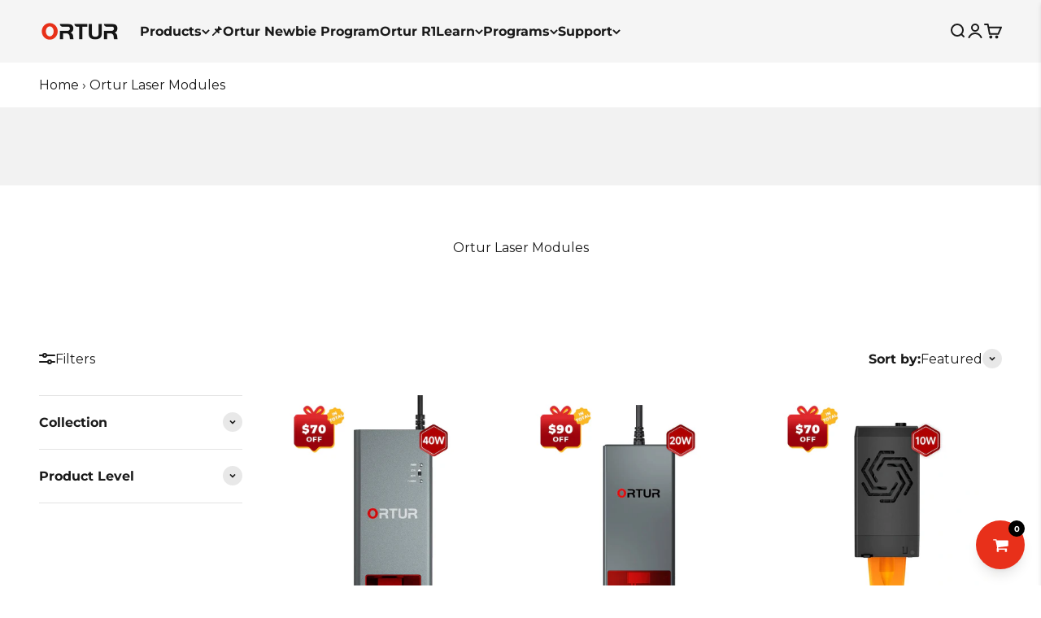

--- FILE ---
content_type: text/html; charset=utf-8
request_url: https://ortur.net/collections/laser-modules
body_size: 72450
content:
<!doctype html>

<html class="no-js" lang="en" dir="ltr">
  <head>
    <!-- Google tag (gtag.js) -->
<script async src="https://www.googletagmanager.com/gtag/js?id=AW-11011879766">
</script>
<script>
  window.dataLayer = window.dataLayer || [];
  function gtag(){dataLayer.push(arguments);}
  gtag('js', new Date());

  gtag('config', 'AW-11011879766');
</script>
    <meta charset="utf-8">
    <meta name="viewport" content="width=device-width, initial-scale=1.0, height=device-height, minimum-scale=1.0, maximum-scale=1.0">
    <meta name="theme-color" content="#f5f5f5">

    <title>Laser Module for Laser Engraving and Cutting | Ortur</title><meta name="description" content="Choose Ortur laser modules to upgrade your laser engraving machine. No need to replace your laser engraver or cutter, we have diode laser and infrared laser from 2W to 40W for you to upgrade."><link rel="canonical" href="https://ortur.net/collections/laser-modules"><link rel="shortcut icon" href="//ortur.net/cdn/shop/files/ortur_e74e62da-9f6d-463b-a69a-b3b3d008d58b.png?v=1689242375&width=96">
      <link rel="apple-touch-icon" href="//ortur.net/cdn/shop/files/ortur_e74e62da-9f6d-463b-a69a-b3b3d008d58b.png?v=1689242375&width=180"><link rel="preconnect" href="https://cdn.shopify.com">
    <link rel="preconnect" href="https://fonts.shopifycdn.com" crossorigin>
    <link rel="dns-prefetch" href="https://productreviews.shopifycdn.com"><link rel="preload" href="//ortur.net/cdn/fonts/montserrat/montserrat_n7.3c434e22befd5c18a6b4afadb1e3d77c128c7939.woff2" as="font" type="font/woff2" crossorigin><link rel="preload" href="//ortur.net/cdn/fonts/montserrat/montserrat_n4.81949fa0ac9fd2021e16436151e8eaa539321637.woff2" as="font" type="font/woff2" crossorigin><meta property="og:type" content="website">
  <meta property="og:title" content="Ortur Laser Modules"><meta property="og:image" content="http://ortur.net/cdn/shop/files/ortur_77b23aaf-6b62-4ff0-891d-2fa57d78bd95.jpg?v=1657087547&width=2048">
  <meta property="og:image:secure_url" content="https://ortur.net/cdn/shop/files/ortur_77b23aaf-6b62-4ff0-891d-2fa57d78bd95.jpg?v=1657087547&width=2048">
  <meta property="og:image:width" content="1200">
  <meta property="og:image:height" content="628"><meta property="og:description" content="Choose Ortur laser modules to upgrade your laser engraving machine. No need to replace your laser engraver or cutter, we have diode laser and infrared laser from 2W to 40W for you to upgrade."><meta property="og:url" content="https://ortur.net/collections/laser-modules">
<meta property="og:site_name" content="Ortur"><meta name="twitter:card" content="summary"><meta name="twitter:title" content="Ortur Laser Modules">
  <meta name="twitter:description" content=""><meta name="twitter:image" content="https://ortur.net/cdn/shop/files/ortur_77b23aaf-6b62-4ff0-891d-2fa57d78bd95.jpg?crop=center&height=1200&v=1657087547&width=1200">
  <meta name="twitter:image:alt" content="">


  <script type="application/ld+json">
  {
    "@context": "https://schema.org",
    "@type": "BreadcrumbList",
  "itemListElement": [{
      "@type": "ListItem",
      "position": 1,
      "name": "Home",
      "item": "https://ortur.net"
    },{
          "@type": "ListItem",
          "position": 2,
          "name": "Ortur Laser Modules",
          "item": "https://ortur.net/collections/laser-modules"
        }]
  }
  </script>

<style>/* Typography (heading) */
  @font-face {
  font-family: Montserrat;
  font-weight: 700;
  font-style: normal;
  font-display: fallback;
  src: url("//ortur.net/cdn/fonts/montserrat/montserrat_n7.3c434e22befd5c18a6b4afadb1e3d77c128c7939.woff2") format("woff2"),
       url("//ortur.net/cdn/fonts/montserrat/montserrat_n7.5d9fa6e2cae713c8fb539a9876489d86207fe957.woff") format("woff");
}

@font-face {
  font-family: Montserrat;
  font-weight: 700;
  font-style: italic;
  font-display: fallback;
  src: url("//ortur.net/cdn/fonts/montserrat/montserrat_i7.a0d4a463df4f146567d871890ffb3c80408e7732.woff2") format("woff2"),
       url("//ortur.net/cdn/fonts/montserrat/montserrat_i7.f6ec9f2a0681acc6f8152c40921d2a4d2e1a2c78.woff") format("woff");
}

/* Typography (body) */
  @font-face {
  font-family: Montserrat;
  font-weight: 400;
  font-style: normal;
  font-display: fallback;
  src: url("//ortur.net/cdn/fonts/montserrat/montserrat_n4.81949fa0ac9fd2021e16436151e8eaa539321637.woff2") format("woff2"),
       url("//ortur.net/cdn/fonts/montserrat/montserrat_n4.a6c632ca7b62da89c3594789ba828388aac693fe.woff") format("woff");
}

@font-face {
  font-family: Montserrat;
  font-weight: 400;
  font-style: italic;
  font-display: fallback;
  src: url("//ortur.net/cdn/fonts/montserrat/montserrat_i4.5a4ea298b4789e064f62a29aafc18d41f09ae59b.woff2") format("woff2"),
       url("//ortur.net/cdn/fonts/montserrat/montserrat_i4.072b5869c5e0ed5b9d2021e4c2af132e16681ad2.woff") format("woff");
}

@font-face {
  font-family: Montserrat;
  font-weight: 700;
  font-style: normal;
  font-display: fallback;
  src: url("//ortur.net/cdn/fonts/montserrat/montserrat_n7.3c434e22befd5c18a6b4afadb1e3d77c128c7939.woff2") format("woff2"),
       url("//ortur.net/cdn/fonts/montserrat/montserrat_n7.5d9fa6e2cae713c8fb539a9876489d86207fe957.woff") format("woff");
}

@font-face {
  font-family: Montserrat;
  font-weight: 700;
  font-style: italic;
  font-display: fallback;
  src: url("//ortur.net/cdn/fonts/montserrat/montserrat_i7.a0d4a463df4f146567d871890ffb3c80408e7732.woff2") format("woff2"),
       url("//ortur.net/cdn/fonts/montserrat/montserrat_i7.f6ec9f2a0681acc6f8152c40921d2a4d2e1a2c78.woff") format("woff");
}

:root {
    /**
     * ---------------------------------------------------------------------
     * SPACING VARIABLES
     *
     * We are using a spacing inspired from frameworks like Tailwind CSS.
     * ---------------------------------------------------------------------
     */
    --spacing-0-5: 0.125rem; /* 2px */
    --spacing-1: 0.25rem; /* 4px */
    --spacing-1-5: 0.375rem; /* 6px */
    --spacing-2: 0.5rem; /* 8px */
    --spacing-2-5: 0.625rem; /* 10px */
    --spacing-3: 0.75rem; /* 12px */
    --spacing-3-5: 0.875rem; /* 14px */
    --spacing-4: 1rem; /* 16px */
    --spacing-4-5: 1.125rem; /* 18px */
    --spacing-5: 1.25rem; /* 20px */
    --spacing-5-5: 1.375rem; /* 22px */
    --spacing-6: 1.5rem; /* 24px */
    --spacing-6-5: 1.625rem; /* 26px */
    --spacing-7: 1.75rem; /* 28px */
    --spacing-7-5: 1.875rem; /* 30px */
    --spacing-8: 2rem; /* 32px */
    --spacing-8-5: 2.125rem; /* 34px */
    --spacing-9: 2.25rem; /* 36px */
    --spacing-9-5: 2.375rem; /* 38px */
    --spacing-10: 2.5rem; /* 40px */
    --spacing-11: 2.75rem; /* 44px */
    --spacing-12: 3rem; /* 48px */
    --spacing-14: 3.5rem; /* 56px */
    --spacing-16: 4rem; /* 64px */
    --spacing-18: 4.5rem; /* 72px */
    --spacing-20: 5rem; /* 80px */
    --spacing-24: 6rem; /* 96px */
    --spacing-28: 7rem; /* 112px */
    --spacing-32: 8rem; /* 128px */
    --spacing-36: 9rem; /* 144px */
    --spacing-40: 10rem; /* 160px */
    --spacing-44: 11rem; /* 176px */
    --spacing-48: 12rem; /* 192px */
    --spacing-52: 13rem; /* 208px */
    --spacing-56: 14rem; /* 224px */
    --spacing-60: 15rem; /* 240px */
    --spacing-64: 16rem; /* 256px */
    --spacing-72: 18rem; /* 288px */
    --spacing-80: 20rem; /* 320px */
    --spacing-96: 24rem; /* 384px */

    /* Container */
    --container-max-width: 1400px;
    --container-narrow-max-width: 1150px;
    --container-gutter: var(--spacing-5);
    --section-outer-spacing-block: var(--spacing-14);
    --section-inner-max-spacing-block: var(--spacing-12);
    --section-inner-spacing-inline: var(--container-gutter);
    --section-stack-spacing-block: var(--spacing-10);

    /* Grid gutter */
    --grid-gutter: var(--spacing-5);

    /* Product list settings */
    --product-list-row-gap: var(--spacing-8);
    --product-list-column-gap: var(--grid-gutter);

    /* Form settings */
    --input-gap: var(--spacing-2);
    --input-height: 2.625rem;
    --input-padding-inline: var(--spacing-4);

    /* Other sizes */
    --sticky-area-height: calc(var(--sticky-announcement-bar-enabled, 0) * var(--announcement-bar-height, 0px) + var(--sticky-header-enabled, 0) * var(--header-height, 0px));

    /* RTL support */
    --transform-logical-flip: 1;
    --transform-origin-start: left;
    --transform-origin-end: right;

    /**
     * ---------------------------------------------------------------------
     * TYPOGRAPHY
     * ---------------------------------------------------------------------
     */

    /* Font properties */
    --heading-font-family: Montserrat, sans-serif;
    --heading-font-weight: 700;
    --heading-font-style: normal;
    --heading-text-transform: normal;
    --heading-letter-spacing: -0.02em;
    --text-font-family: Montserrat, sans-serif;
    --text-font-weight: 400;
    --text-font-style: normal;
    --text-letter-spacing: 0.0em;

    /* Font sizes */
    --text-h0: 2.5rem;
    --text-h1: 1.75rem;
    --text-h2: 1.5rem;
    --text-h3: 1.375rem;
    --text-h4: 1.125rem;
    --text-h5: 1.125rem;
    --text-h6: 1rem;
    --text-xs: 0.6875rem;
    --text-sm: 0.75rem;
    --text-base: 0.875rem;
    --text-lg: 1.125rem;

    /**
     * ---------------------------------------------------------------------
     * COLORS
     * ---------------------------------------------------------------------
     */

    /* Color settings */--accent: 232 48 26;
    --text-primary: 26 26 26;
    --background-primary: 255 255 255;
    --dialog-background: 255 255 255;
    --border-color: var(--text-color, var(--text-primary)) / 0.12;

    /* Button colors */
    --button-background-primary: 232 48 26;
    --button-text-primary: 255 255 255;
    --button-background-secondary: 25 25 25;
    --button-text-secondary: 255 255 255;

    /* Status colors */
    --success-background: 238 241 235;
    --success-text: 112 138 92;
    --warning-background: 252 240 227;
    --warning-text: 227 126 22;
    --error-background: 245 229 229;
    --error-text: 170 40 38;

    /* Product colors */
    --on-sale-text: 232 48 26;
    --on-sale-badge-background: 232 48 26;
    --on-sale-badge-text: 255 255 255;
    --sold-out-badge-background: 190 189 185;
    --sold-out-badge-text: 0 0 0;
    --primary-badge-background: 255 183 74;
    --primary-badge-text: 0 0 0;
    --star-color: 255 183 74;
    --product-card-background: 255 255 255;
    --product-card-text: 26 26 26;

    /* Header colors */
    --header-background: 245 245 245;
    --header-text: 26 26 26;

    /* Footer colors */
    --footer-background: 26 26 26;
    --footer-text: 255 255 255;

    /* Rounded variables (used for border radius) */
    --rounded-xs: 0.25rem;
    --rounded-sm: 0.375rem;
    --rounded: 0.75rem;
    --rounded-lg: 1.5rem;
    --rounded-full: 9999px;

    --rounded-button: 3.75rem;
    --rounded-input: 0.5rem;

    /* Box shadow */
    --shadow-sm: 0 2px 8px rgb(var(--text-primary) / 0.1);
    --shadow: 0 5px 15px rgb(var(--text-primary) / 0.1);
    --shadow-md: 0 5px 30px rgb(var(--text-primary) / 0.1);
    --shadow-block: 0px 18px 50px rgb(var(--text-primary) / 0.1);

    /**
     * ---------------------------------------------------------------------
     * OTHER
     * ---------------------------------------------------------------------
     */

    --cursor-close-svg-url: url(//ortur.net/cdn/shop/t/35/assets/cursor-close.svg?v=147174565022153725511707027498);
    --cursor-zoom-in-svg-url: url(//ortur.net/cdn/shop/t/35/assets/cursor-zoom-in.svg?v=154953035094101115921707027498);
    --cursor-zoom-out-svg-url: url(//ortur.net/cdn/shop/t/35/assets/cursor-zoom-out.svg?v=16155520337305705181707027498);
    --checkmark-svg-url: url(//ortur.net/cdn/shop/t/35/assets/checkmark.svg?v=77552481021870063511707027498);
  }

  [dir="rtl"]:root {
    /* RTL support */
    --transform-logical-flip: -1;
    --transform-origin-start: right;
    --transform-origin-end: left;
  }

  @media screen and (min-width: 700px) {
    :root {
      /* Typography (font size) */
      --text-h0: 3.25rem;
      --text-h1: 2.25rem;
      --text-h2: 1.75rem;
      --text-h3: 1.625rem;
      --text-h4: 1.25rem;
      --text-h5: 1.25rem;
      --text-h6: 1.125rem;

      --text-xs: 0.75rem;
      --text-sm: 0.875rem;
      --text-base: 1.0rem;
      --text-lg: 1.25rem;

      /* Spacing */
      --container-gutter: 2rem;
      --section-outer-spacing-block: var(--spacing-20);
      --section-inner-max-spacing-block: var(--spacing-14);
      --section-inner-spacing-inline: var(--spacing-12);
      --section-stack-spacing-block: var(--spacing-12);

      /* Grid gutter */
      --grid-gutter: var(--spacing-6);

      /* Product list settings */
      --product-list-row-gap: var(--spacing-12);

      /* Form settings */
      --input-gap: 1rem;
      --input-height: 3.125rem;
      --input-padding-inline: var(--spacing-5);
    }
  }

  @media screen and (min-width: 1000px) {
    :root {
      /* Spacing settings */
      --container-gutter: var(--spacing-12);
      --section-outer-spacing-block: var(--spacing-20);
      --section-inner-max-spacing-block: var(--spacing-18);
      --section-inner-spacing-inline: var(--spacing-16);
      --section-stack-spacing-block: var(--spacing-12);
    }
  }

  @media screen and (min-width: 1150px) {
    :root {
      /* Spacing settings */
      --container-gutter: var(--spacing-12);
      --section-outer-spacing-block: var(--spacing-24);
      --section-inner-max-spacing-block: var(--spacing-18);
      --section-inner-spacing-inline: var(--spacing-16);
      --section-stack-spacing-block: var(--spacing-12);
    }
  }

  @media screen and (min-width: 1400px) {
    :root {
      /* Typography (font size) */
      --text-h0: 4rem;
      --text-h1: 3rem;
      --text-h2: 2.5rem;
      --text-h3: 1.75rem;
      --text-h4: 1.5rem;
      --text-h5: 1.25rem;
      --text-h6: 1.25rem;

      --section-outer-spacing-block: var(--spacing-28);
      --section-inner-max-spacing-block: var(--spacing-20);
      --section-inner-spacing-inline: var(--spacing-18);
    }
  }

  @media screen and (min-width: 1600px) {
    :root {
      --section-outer-spacing-block: var(--spacing-32);
      --section-inner-max-spacing-block: var(--spacing-24);
      --section-inner-spacing-inline: var(--spacing-20);
    }
  }

  /**
   * ---------------------------------------------------------------------
   * LIQUID DEPENDANT CSS
   *
   * Our main CSS is Liquid free, but some very specific features depend on
   * theme settings, so we have them here
   * ---------------------------------------------------------------------
   */@media screen and (pointer: fine) {
        .button:not([disabled]):hover, .btn:not([disabled]):hover, .shopify-payment-button__button--unbranded:not([disabled]):hover {
          --button-background-opacity: 0.85;
        }

        .button--subdued:not([disabled]):hover {
          --button-background: var(--text-color) / .05 !important;
        }
      }</style><script>
  document.documentElement.classList.replace('no-js', 'js');

  // This allows to expose several variables to the global scope, to be used in scripts
  window.themeVariables = {
    settings: {
      showPageTransition: false,
      headingApparition: "split_fade",
      pageType: "collection",
      moneyFormat: "\u003cspan class=\"etrans-money\"\u003e\u003cspan class=money\u003e${{amount}}\u003c\/span\u003e\u003c\/span\u003e",
      moneyWithCurrencyFormat: "\u003cspan class=\"etrans-money\"\u003e\u003cspan class=money\u003e${{amount}} USD\u003c\/span\u003e\u003c\/span\u003e",
      currencyCodeEnabled: false,
      cartType: "drawer",
      showDiscount: false,
      discountMode: "saving"
    },

    strings: {
      accessibilityClose: "Close",
      accessibilityNext: "Next",
      accessibilityPrevious: "Previous",
      addToCartButton: "Add to cart",
      soldOutButton: "Sold out",
      preOrderButton: "Pre-order",
      unavailableButton: "Unavailable",
      closeGallery: "Close gallery",
      zoomGallery: "Zoom",
      errorGallery: "Image cannot be loaded",
      soldOutBadge: "Sold out",
      discountBadge: "Save @@",
      sku: "SKU:",
      searchNoResults: "No results could be found.",
      addOrderNote: "Add order note",
      editOrderNote: "Edit order note",
      shippingEstimatorNoResults: "Sorry, we do not ship to your address.",
      shippingEstimatorOneResult: "There is one shipping rate for your address:",
      shippingEstimatorMultipleResults: "There are several shipping rates for your address:",
      shippingEstimatorError: "One or more error occurred while retrieving shipping rates:"
    },

    breakpoints: {
      'sm': 'screen and (min-width: 700px)',
      'md': 'screen and (min-width: 1000px)',
      'lg': 'screen and (min-width: 1150px)',
      'xl': 'screen and (min-width: 1400px)',

      'sm-max': 'screen and (max-width: 699px)',
      'md-max': 'screen and (max-width: 999px)',
      'lg-max': 'screen and (max-width: 1149px)',
      'xl-max': 'screen and (max-width: 1399px)'
    }
  };// For detecting native share
  document.documentElement.classList.add(`native-share--${navigator.share ? 'enabled' : 'disabled'}`);</script><!--zbanx header start-->
<script type="text/javascript">
!function(e){"function"==typeof define&&define.amd?define(e):e()}(function(){"use strict";function t(t,e){var n,r=Object.keys(t);return Object.getOwnPropertySymbols&&(n=Object.getOwnPropertySymbols(t),e&&(n=n.filter(function(e){return Object.getOwnPropertyDescriptor(t,e).enumerable})),r.push.apply(r,n)),r}function e(r){for(var e=1;e<arguments.length;e++){var o=null!=arguments[e]?arguments[e]:{};e%2?t(Object(o),!0).forEach(function(e){var t,n;t=r,e=o[n=e],n in t?Object.defineProperty(t,n,{value:e,enumerable:!0,configurable:!0,writable:!0}):t[n]=e}):Object.getOwnPropertyDescriptors?Object.defineProperties(r,Object.getOwnPropertyDescriptors(o)):t(Object(o)).forEach(function(e){Object.defineProperty(r,e,Object.getOwnPropertyDescriptor(o,e))})}return r}function o(e,t){for(var n=0;n<t.length;n++){var r=t[n];r.enumerable=r.enumerable||!1,r.configurable=!0,"value"in r&&(r.writable=!0),Object.defineProperty(e,r.key,r)}}var n=new(function(){function t(e){!function(e,t){if(!(e instanceof t))throw new TypeError("Cannot call a class as a function")}(this,t),this.props=e||{},this.source=this.props.source||window.localStorage,this.initRun()}var e,n,r;return e=t,(n=[{key:"initRun",value:function(){var r=this,o=new RegExp("__expires__"),i=this.source,e=Object.keys(i);0<e.length&&e.map(function(e,t){var n;return o.test(e)||(n=Date.now(),(i["".concat(e,"__expires__")]||Date.now()+1)<=n&&r.remove(e)),e})}},{key:"set",value:function(e,t,n){var r=this.source;return r[e]=JSON.stringify(t),n&&(r["".concat(e,"__expires__")]=Date.now()+6e4*n),t}},{key:"get",value:function(e){var t=this.source,n=Date.now();if((t["".concat(e,"__expires__")]||Date.now()+1)<=n)return this.remove(e),null;n=null;try{n=t[e]&&JSON.parse(t[e])}catch(e){}return n}},{key:"remove",value:function(e){var t=this.source,n=t[e];return delete t[e],delete t["".concat(e,"__expires__")],n}}])&&o(e.prototype,n),r&&o(e,r),t}());function c(e){for(var t=1;t<arguments.length;t++){var n,r=arguments[t];for(n in r)e[n]=r[n]}return e}var r=function t(a,i){function n(e,t,n){if("undefined"!=typeof document){"number"==typeof(n=c({},i,n)).expires&&(n.expires=new Date(Date.now()+864e5*n.expires)),n.expires&&(n.expires=n.expires.toUTCString()),e=encodeURIComponent(e).replace(/%(2[346B]|5E|60|7C)/g,decodeURIComponent).replace(/[()]/g,escape);var r,o="";for(r in n)n[r]&&(o+="; "+r,!0!==n[r]&&(o+="="+n[r].split(";")[0]));return document.cookie=e+"="+a.write(t,e)+o}}return Object.create({set:n,get:function(e){if("undefined"!=typeof document&&(!arguments.length||e)){for(var t=document.cookie?document.cookie.split("; "):[],n={},r=0;r<t.length;r++){var o=t[r].split("="),i=o.slice(1).join("=");try{var c=decodeURIComponent(o[0]);if(n[c]=a.read(i,c),e===c)break}catch(e){}}return e?n[e]:n}},remove:function(e,t){n(e,"",c({},t,{expires:-1}))},withAttributes:function(e){return t(this.converter,c({},this.attributes,e))},withConverter:function(e){return t(c({},this.converter,e),this.attributes)}},{attributes:{value:Object.freeze(i)},converter:{value:Object.freeze(a)}})}({read:function(e){return(e='"'===e[0]?e.slice(1,-1):e).replace(/(%[\dA-F]{2})+/gi,decodeURIComponent)},write:function(e){return encodeURIComponent(e).replace(/%(2[346BF]|3[AC-F]|40|5[BDE]|60|7[BCD])/g,decodeURIComponent)}},{path:"/"}),i=60,a=1440*i,u="",s="zbanx_",p="track_code",f="pid",l="landing_uri",d="shop_domain",h=function(){var e="zbx_test_".concat(Math.random()),t=new RegExp("(^|;)\\s*".concat(e,"=zbx_test_value")),n=new Date(0),r=document.domain,o=r.split("."),i=[];for(i.unshift(o.pop());o.length;){i.unshift(o.pop());var c=i.join("."),a="".concat(e,"=zbx_test_value;domain=.").concat(c);if(document.cookie=a,t.test(document.cookie)){document.cookie="".concat(a,";expires=").concat(n),r=c;break}}return r}();function v(e){e=new RegExp("(^|&)".concat(e,"=([^&]*)(&|$)")),e=location.search.substr(1).match(e);return null!==e?e[2]:null}function b(e){return r.get(e=s+e)||n.get(e)}function m(e,t){r.set(e=s+e,t,{expires:i,domain:h}),n.set(e,t,a)}function _(){v("z_code")&&(m(p,v("z_code")||b(p)),m(f,v("z_pid")||b(f)),m(l,location.href),m(d,u))}var g,w,y,O;g=e(e({},{shop:"xsimson.myshopify.com",trackUrl:"https://api.zbanx.com/",version:"2.1.2"}),{},{expires:86400}),w=g.shop,y=g.trackUrl,O=g.expires,(g=y).lastIndexOf("/"),g.length,u=w,a=O,_()});
</script>
<!--zbanx header end-->

    <script type="module" src="//ortur.net/cdn/shop/t/35/assets/vendor.min.js?v=52426788336887041471709828118"></script>
    <script type="module" src="//ortur.net/cdn/shop/t/35/assets/theme.js?v=47240649989781350621724986910"></script>
    <script type="module" src="//ortur.net/cdn/shop/t/35/assets/sections.js?v=56303810413317555251724987552"></script>

    <script>window.performance && window.performance.mark && window.performance.mark('shopify.content_for_header.start');</script><meta name="google-site-verification" content="3Eixxlzy052vZi1QaJf5VvG3gBg3q8Fe6U4yeenImKw">
<meta id="shopify-digital-wallet" name="shopify-digital-wallet" content="/50347344056/digital_wallets/dialog">
<meta name="shopify-checkout-api-token" content="ccc56b866826b1b978da998d010aafa6">
<meta id="in-context-paypal-metadata" data-shop-id="50347344056" data-venmo-supported="false" data-environment="production" data-locale="en_US" data-paypal-v4="true" data-currency="USD">
<link rel="alternate" type="application/atom+xml" title="Feed" href="/collections/laser-modules.atom" />
<link rel="alternate" hreflang="x-default" href="https://ortur.net/collections/laser-modules">
<link rel="alternate" hreflang="en" href="https://ortur.net/collections/laser-modules">
<link rel="alternate" hreflang="de" href="https://ortur.net/de/collections/laser-modules">
<link rel="alternate" hreflang="es" href="https://ortur.net/es/collections/laser-modules">
<link rel="alternate" hreflang="fr" href="https://ortur.net/fr/collections/laser-modules">
<link rel="alternate" type="application/json+oembed" href="https://ortur.net/collections/laser-modules.oembed">
<script async="async" src="/checkouts/internal/preloads.js?locale=en-US"></script>
<script id="shopify-features" type="application/json">{"accessToken":"ccc56b866826b1b978da998d010aafa6","betas":["rich-media-storefront-analytics"],"domain":"ortur.net","predictiveSearch":true,"shopId":50347344056,"locale":"en"}</script>
<script>var Shopify = Shopify || {};
Shopify.shop = "xsimson.myshopify.com";
Shopify.locale = "en";
Shopify.currency = {"active":"USD","rate":"1.0"};
Shopify.country = "US";
Shopify.theme = {"name":"Impact","id":139331797225,"schema_name":"Impact","schema_version":"5.2.0","theme_store_id":1190,"role":"main"};
Shopify.theme.handle = "null";
Shopify.theme.style = {"id":null,"handle":null};
Shopify.cdnHost = "ortur.net/cdn";
Shopify.routes = Shopify.routes || {};
Shopify.routes.root = "/";</script>
<script type="module">!function(o){(o.Shopify=o.Shopify||{}).modules=!0}(window);</script>
<script>!function(o){function n(){var o=[];function n(){o.push(Array.prototype.slice.apply(arguments))}return n.q=o,n}var t=o.Shopify=o.Shopify||{};t.loadFeatures=n(),t.autoloadFeatures=n()}(window);</script>
<script id="shop-js-analytics" type="application/json">{"pageType":"collection"}</script>
<script defer="defer" async type="module" src="//ortur.net/cdn/shopifycloud/shop-js/modules/v2/client.init-shop-cart-sync_BT-GjEfc.en.esm.js"></script>
<script defer="defer" async type="module" src="//ortur.net/cdn/shopifycloud/shop-js/modules/v2/chunk.common_D58fp_Oc.esm.js"></script>
<script defer="defer" async type="module" src="//ortur.net/cdn/shopifycloud/shop-js/modules/v2/chunk.modal_xMitdFEc.esm.js"></script>
<script type="module">
  await import("//ortur.net/cdn/shopifycloud/shop-js/modules/v2/client.init-shop-cart-sync_BT-GjEfc.en.esm.js");
await import("//ortur.net/cdn/shopifycloud/shop-js/modules/v2/chunk.common_D58fp_Oc.esm.js");
await import("//ortur.net/cdn/shopifycloud/shop-js/modules/v2/chunk.modal_xMitdFEc.esm.js");

  window.Shopify.SignInWithShop?.initShopCartSync?.({"fedCMEnabled":true,"windoidEnabled":true});

</script>
<script>(function() {
  var isLoaded = false;
  function asyncLoad() {
    if (isLoaded) return;
    isLoaded = true;
    var urls = ["https:\/\/static.shareasale.com\/json\/shopify\/deduplication.js?shop=xsimson.myshopify.com","https:\/\/static.shareasale.com\/json\/shopify\/shareasale-tracking.js?sasmid=126105\u0026ssmtid=19038\u0026scid=null\u0026xtm=null\u0026xtv=null\u0026cd=true\u0026shop=xsimson.myshopify.com","https:\/\/feed.omegacommerce.com\/js\/init.js?shop=xsimson.myshopify.com","https:\/\/public.zoorix.com\/sdk.min.js?shop=xsimson.myshopify.com","https:\/\/app.getscrolly.com\/get_script\/b4c4ac62007c11ef94199e1b84254216.js?v=249582\u0026shop=xsimson.myshopify.com","https:\/\/ufe.helixo.co\/scripts\/sdk.min.js?shop=xsimson.myshopify.com","https:\/\/d18eg7dreypte5.cloudfront.net\/browse-abandonment\/smsbump_timer.js?shop=xsimson.myshopify.com","\/\/cdn.shopify.com\/proxy\/b1761552ab51f84e6df6911b92dd9797ea38c02311c4ef4707e4c4c60df7279e\/api.goaffpro.com\/loader.js?shop=xsimson.myshopify.com\u0026sp-cache-control=cHVibGljLCBtYXgtYWdlPTkwMA","https:\/\/omnisnippet1.com\/platforms\/shopify.js?source=scriptTag\u0026v=2025-11-20T06\u0026shop=xsimson.myshopify.com"];
    for (var i = 0; i < urls.length; i++) {
      var s = document.createElement('script');
      s.type = 'text/javascript';
      s.async = true;
      s.src = urls[i];
      var x = document.getElementsByTagName('script')[0];
      x.parentNode.insertBefore(s, x);
    }
  };
  if(window.attachEvent) {
    window.attachEvent('onload', asyncLoad);
  } else {
    window.addEventListener('load', asyncLoad, false);
  }
})();</script>
<script id="__st">var __st={"a":50347344056,"offset":28800,"reqid":"01885beb-5a8b-4c9e-b115-10e00137be51-1769279433","pageurl":"ortur.net\/collections\/laser-modules","u":"ea0b5c263a3f","p":"collection","rtyp":"collection","rid":421001724137};</script>
<script>window.ShopifyPaypalV4VisibilityTracking = true;</script>
<script id="form-persister">!function(){'use strict';const t='contact',e='new_comment',n=[[t,t],['blogs',e],['comments',e],[t,'customer']],o='password',r='form_key',c=['recaptcha-v3-token','g-recaptcha-response','h-captcha-response',o],s=()=>{try{return window.sessionStorage}catch{return}},i='__shopify_v',u=t=>t.elements[r],a=function(){const t=[...n].map((([t,e])=>`form[action*='/${t}']:not([data-nocaptcha='true']) input[name='form_type'][value='${e}']`)).join(',');var e;return e=t,()=>e?[...document.querySelectorAll(e)].map((t=>t.form)):[]}();function m(t){const e=u(t);a().includes(t)&&(!e||!e.value)&&function(t){try{if(!s())return;!function(t){const e=s();if(!e)return;const n=u(t);if(!n)return;const o=n.value;o&&e.removeItem(o)}(t);const e=Array.from(Array(32),(()=>Math.random().toString(36)[2])).join('');!function(t,e){u(t)||t.append(Object.assign(document.createElement('input'),{type:'hidden',name:r})),t.elements[r].value=e}(t,e),function(t,e){const n=s();if(!n)return;const r=[...t.querySelectorAll(`input[type='${o}']`)].map((({name:t})=>t)),u=[...c,...r],a={};for(const[o,c]of new FormData(t).entries())u.includes(o)||(a[o]=c);n.setItem(e,JSON.stringify({[i]:1,action:t.action,data:a}))}(t,e)}catch(e){console.error('failed to persist form',e)}}(t)}const f=t=>{if('true'===t.dataset.persistBound)return;const e=function(t,e){const n=function(t){return'function'==typeof t.submit?t.submit:HTMLFormElement.prototype.submit}(t).bind(t);return function(){let t;return()=>{t||(t=!0,(()=>{try{e(),n()}catch(t){(t=>{console.error('form submit failed',t)})(t)}})(),setTimeout((()=>t=!1),250))}}()}(t,(()=>{m(t)}));!function(t,e){if('function'==typeof t.submit&&'function'==typeof e)try{t.submit=e}catch{}}(t,e),t.addEventListener('submit',(t=>{t.preventDefault(),e()})),t.dataset.persistBound='true'};!function(){function t(t){const e=(t=>{const e=t.target;return e instanceof HTMLFormElement?e:e&&e.form})(t);e&&m(e)}document.addEventListener('submit',t),document.addEventListener('DOMContentLoaded',(()=>{const e=a();for(const t of e)f(t);var n;n=document.body,new window.MutationObserver((t=>{for(const e of t)if('childList'===e.type&&e.addedNodes.length)for(const t of e.addedNodes)1===t.nodeType&&'FORM'===t.tagName&&a().includes(t)&&f(t)})).observe(n,{childList:!0,subtree:!0,attributes:!1}),document.removeEventListener('submit',t)}))}()}();</script>
<script integrity="sha256-4kQ18oKyAcykRKYeNunJcIwy7WH5gtpwJnB7kiuLZ1E=" data-source-attribution="shopify.loadfeatures" defer="defer" src="//ortur.net/cdn/shopifycloud/storefront/assets/storefront/load_feature-a0a9edcb.js" crossorigin="anonymous"></script>
<script data-source-attribution="shopify.dynamic_checkout.dynamic.init">var Shopify=Shopify||{};Shopify.PaymentButton=Shopify.PaymentButton||{isStorefrontPortableWallets:!0,init:function(){window.Shopify.PaymentButton.init=function(){};var t=document.createElement("script");t.src="https://ortur.net/cdn/shopifycloud/portable-wallets/latest/portable-wallets.en.js",t.type="module",document.head.appendChild(t)}};
</script>
<script data-source-attribution="shopify.dynamic_checkout.buyer_consent">
  function portableWalletsHideBuyerConsent(e){var t=document.getElementById("shopify-buyer-consent"),n=document.getElementById("shopify-subscription-policy-button");t&&n&&(t.classList.add("hidden"),t.setAttribute("aria-hidden","true"),n.removeEventListener("click",e))}function portableWalletsShowBuyerConsent(e){var t=document.getElementById("shopify-buyer-consent"),n=document.getElementById("shopify-subscription-policy-button");t&&n&&(t.classList.remove("hidden"),t.removeAttribute("aria-hidden"),n.addEventListener("click",e))}window.Shopify?.PaymentButton&&(window.Shopify.PaymentButton.hideBuyerConsent=portableWalletsHideBuyerConsent,window.Shopify.PaymentButton.showBuyerConsent=portableWalletsShowBuyerConsent);
</script>
<script data-source-attribution="shopify.dynamic_checkout.cart.bootstrap">document.addEventListener("DOMContentLoaded",(function(){function t(){return document.querySelector("shopify-accelerated-checkout-cart, shopify-accelerated-checkout")}if(t())Shopify.PaymentButton.init();else{new MutationObserver((function(e,n){t()&&(Shopify.PaymentButton.init(),n.disconnect())})).observe(document.body,{childList:!0,subtree:!0})}}));
</script>
<link id="shopify-accelerated-checkout-styles" rel="stylesheet" media="screen" href="https://ortur.net/cdn/shopifycloud/portable-wallets/latest/accelerated-checkout-backwards-compat.css" crossorigin="anonymous">
<style id="shopify-accelerated-checkout-cart">
        #shopify-buyer-consent {
  margin-top: 1em;
  display: inline-block;
  width: 100%;
}

#shopify-buyer-consent.hidden {
  display: none;
}

#shopify-subscription-policy-button {
  background: none;
  border: none;
  padding: 0;
  text-decoration: underline;
  font-size: inherit;
  cursor: pointer;
}

#shopify-subscription-policy-button::before {
  box-shadow: none;
}

      </style>

<script>window.performance && window.performance.mark && window.performance.mark('shopify.content_for_header.end');</script>
<link href="//ortur.net/cdn/shop/t/35/assets/theme.css?v=113028495954004698311727427887" rel="stylesheet" type="text/css" media="all" /><meta name="google-site-verification" content="NWfvbNEGTQsx2Mp8GmSXjK3P2_YJge_OkrS8q1IqCDg" />

<!-- BEGIN app block: shopify://apps/sami-b2b-lock/blocks/app-embed/8d86a3b4-97b3-44ab-adc1-ec01c5a89da9 -->
 


  <script>

    window.Samita = window.Samita || {}
    Samita.SamitaLocksAccessParams = Samita.SamitaLocksAccessParams || {}
    Samita.SamitaLocksAccessParams.settings =  {"general":{"price_atc":"plain_text","effect_button":"ripple","placeholder_message":true,"placeholder_templateLock":true},"template":{"text_color":"#000","btn_bg_color":"#7396a2","bg_placeholder":"#f3f3f3","btn_text_color":"#ffffff","bg_notification":"#fff","input_box_shadow":"#ccc","plain_text_color":"#230d0d","color_placeholder":"#000","button_priceAtc_bg":"#5487a0","input_passcode_color":"#000","button_priceAtc_color":"#fff","input_passcode_background":"#ffffff"}};
    Samita.SamitaLocksAccessParams.locks =  [{"access":1,"id":19715,"resources_conditional":{"type":["passcode"],"customer":{"logic":[[{"type":"tagged_with","value":null}]],"source":"rules","listManual":[]},"passcode":{"code":null,"message":"Enter the password to check more details of F10 Conveyor Laser Engraver","listCode":["F10&1064"]},"redirect":{"type":"login"},"secretLink":{"code":[],"links":[],"message":null,"resources":"products"}},"resources_lock":{"url":null,"page":[],"type":"products","blogs":{"active":"blogs","selectedBlogs":[],"selectedArticles":[]},"exclude":{"url":[],"active":false},"setting":["atc","price","all"],"hideList":true,"products":{"8785381654761":"products"},"PreviewLink":"xsimson.myshopify.com/products/ortur-f10-conveyor-laser-engraver-cutter","collections":[],"grandAccess":{"time":1,"interval":"day"},"limitProduct":"manual","allowHomePage":true},"status":0},{"access":1,"id":19699,"resources_conditional":{"type":["passcode"],"customer":{"logic":[[{"type":"tagged_with","value":null}]],"source":"rules","listManual":[]},"passcode":{"code":null,"message":"Enter the passcode to view F10","listCode":["11111"]},"redirect":{"type":"login"},"secretLink":{"code":[],"links":[],"message":null,"resources":"products"}},"resources_lock":{"url":"//ortur.net/products/pre-ownedortur-lm3le-laser-engraving-cutting-machine-20-000mm-min-10w","page":[],"type":"url","blogs":{"active":"blogs","selectedBlogs":[],"selectedArticles":[]},"exclude":{"url":[],"active":false},"setting":["all"],"hideList":false,"products":[],"PreviewLink":"xsimson.myshopify.com//ortur.net/products/pre-ownedortur-lm3le-laser-engraving-cutting-machine-20-000mm-min-10w","collections":[],"grandAccess":{"time":1,"interval":"hour"},"limitProduct":"manual","allowHomePage":true},"status":1}];
    Samita.SamitaLocksAccessParams.themeStoreId = Shopify.theme.theme_store_id;
    Samita.SamitaLocksAccessParams.ShopUrl = Shopify.shop;
    Samita.SamitaLocksAccessParams.features =  {};
    Samita.SamitaLocksAccessParams.themeInfo  = [{"id":124849881272,"name":"Ortur","role":"unpublished","theme_store_id":857,"selected":false,"theme_name":"Impulse","theme_version":"2.3.0"},{"id":127555993784,"name":"PageFly Assets - DO NOT DELETE - 2021-10-11 03:10","role":"unpublished","theme_store_id":null,"selected":false,"theme_name":"Themekit template theme","theme_version":"1.0.0"},{"id":132584931561,"name":"Install-me-wokiee-v-2-1-2-shopify-2-0","role":"unpublished","theme_store_id":null,"selected":false,"theme_name":"Wokiee","theme_version":"2.1.2 shopify 2.0"},{"id":132946428137,"name":"主题1（bug）","role":"unpublished","theme_store_id":null,"selected":false,"theme_name":"Wokiee","theme_version":"2.1.2 shopify 2.0"},{"id":133065179369,"name":"Install-me-wokiee-v-2-1-2-shopify-2-0 的副本","role":"unpublished","theme_store_id":null,"selected":false,"theme_name":"Wokiee","theme_version":"2.1.2 shopify 2.0"},{"id":133930811625,"name":"AVADA SEO Backup Assets - DO NOT REMOVE","role":"unpublished","theme_store_id":null,"selected":false},{"id":136156184809,"name":"Install-me-wokiee-v-2-1-2-shopify-2-0 的副本 的副本","role":"unpublished","theme_store_id":null,"selected":false,"theme_name":"Wokiee","theme_version":"2.1.2 shopify 2.0"},{"id":136401682665,"name":"Install-me-wokiee-v-2-1-2-shopify-2-0 的副本 测试用","role":"unpublished","theme_store_id":null,"selected":false,"theme_name":"Wokiee","theme_version":"2.1.2 shopify 2.0"},{"id":136487928041,"name":"ortur.net","role":"unpublished","theme_store_id":null,"selected":false,"theme_name":"Wokiee","theme_version":"2.1.2 shopify 2.0"},{"id":136827306217,"name":"ortur.net 备份0703","role":"unpublished","theme_store_id":null,"selected":false,"theme_name":"Wokiee","theme_version":"2.1.2 shopify 2.0"},{"id":136909783273,"name":"ortur.net 的副本","role":"unpublished","theme_store_id":null,"selected":false,"theme_name":"Wokiee","theme_version":"2.1.2 shopify 2.0"},{"id":139331797225,"name":"Impact","role":"main","theme_store_id":1190,"selected":true,"theme_name":"Impact","theme_version":"5.2.0"},{"id":140714737897,"name":"3D Text","role":"unpublished","theme_store_id":1190,"selected":false,"theme_name":"Impact","theme_version":"5.2.0"},{"id":140908527849,"name":"Impact 的副本","role":"unpublished","theme_store_id":1190,"selected":false,"theme_name":"Impact","theme_version":"5.2.0"},{"id":141041729769,"name":"Impact 的副本 的更新版副本","role":"unpublished","theme_store_id":1190,"selected":false,"theme_name":"Impact","theme_version":"5.4.1"},{"id":141483245801,"name":"Impact 的副本","role":"unpublished","theme_store_id":1190,"selected":false,"theme_name":"Impact","theme_version":"5.2.0"},{"id":143042314473,"name":"Copy of Impact - maestrooo test","role":"unpublished","theme_store_id":1190,"selected":false,"theme_name":"Impact","theme_version":"5.2.0"},{"id":144082665705,"name":"Impact dev1","role":"unpublished","theme_store_id":1190,"selected":false,"theme_name":"Impact","theme_version":"5.2.0"},{"id":149876998377,"name":"Impact 的更新版副本","role":"unpublished","theme_store_id":1190,"selected":false,"theme_name":"Impact","theme_version":"6.8.0"},{"id":155811283177,"name":"Hyper","role":"demo","theme_store_id":3247,"selected":false}];
    Samita.SamitaLocksAccessParams.appUrl = "https:\/\/lock.samita.io";
    Samita.SamitaLocksAccessParams.selector = {"theme_store_id":null,"theme_name":"default","product":{"price":".product__price, div[id*='price-template'], .product-details .product-pricing, .product-price, .product-detail__price.product-price, .price__container .price__regular, [data-section-id='product-template'] .product__price, ul[data-price], .price.price--large, dl[data-price], .product__content-header p.product__price, .product-single__prices, .product-single__meta .price-container, ul.product-single__meta-list.list--no-bullets.list--inline, form#AddToCartForm-product-template > p.product__price, .product-price > p.price.product-single__price.product-single__price-product-template, .info_content > p.product-single__price.product-single__price-nov-product-template, .product-form__info-item:nth-child(1) .product-form__info-content, p#product-price, .sh-price-wrapper, .prod-details-info-content h5.price, p.modal_price.product__price, .tt-product-single-info .tt-price, .product-info__price.js-price-wrapper, h3.product-single__price-text, .product-single__price-product-template, .modal_price .price__container, h2.h4-style.price-area, .product-details .product-pricing .product--price, span#productPrice-product-template, .product-single__meta .product-single__prices, .site-box-content span.price, .desc_blk .price, p.modal_price, .product-price.product-main-price, .ProductMeta__PriceList.Heading, .pricing.lht, div#price.detail-price, .h2.product-single__price span#productPrice, .product__price.h6, h2#ProductPrice, .product-submit span.product-price, .product-single__meta .product__price, .product-info__wrapper .product-price, .section.product_section p.modal_price, .product-price_wrapper .product-price, span#ProductPrice, div#product-price span#Main_price_data, ul.product-page--pricing, p#productPrice, div[data-price-wrapper], .product-details div#price, p.price--container, .product-details h2.offers, .price-container.text-money, .product-area__row.cc-animate-init .product-area__col.product-area__col--price, .product-form-block .product-price.product-price--large, .product__details .product__price, .product-meta__price-list-container, span#price-field","btnAtc":"button.button.product-selector__submit, button#AddToCart, .product-form__buttons button.product-form__submit, .product-form button.product__add-to-cart-button, .product__submit__buttons .btn--add-to-cart, .paymentButtonsWrapper button#AddToCart, form.product-form--wide button#AddToCart, .product-form__payment-container button.product-form__add-button, product-page--submit-action button#purchase, form[action='/cart/add'] button[data-cart-action='added'], input.add-to-cart","mainContent":"div#main, main#content, .is-beside-vertical-header, main#MainContent, main#main, .wrapper.main-content, main#site-main"},"collection":{"productSelector":"card-product.card-product, .product-list__inner product-item.product-item, ul.grid.product-grid li.grid__item, .product-list-item, ul.grid.grid-cols-1 li.bg-primary-background","collectionSelect":"div#product-grid .card-collection, .collection-list .collection-list__item, .collection-item, ul.grid.grid-cols-1 li.relative.bg-primary-background.w-full","price":"card-product.card-product .price.card-product__price, .product-item-meta__price-list-container, span.price, .product-price, .card-information .price, p.product-list-item-price, .relative .text-center.mt-1","btnAtc":"card-product.card-product ul.list-unstyled"},"searchPage":{"productSelector":"card-product.card-product, ul.grid.product-grid li.grid__item, .product-block","price":"card-product.card-product .price.card-product__price, span.price, .card-information .price, .product-price","btnAtc":"card-product.card-product ul.list-unstyled"},"otherPage":{"productSelector":"card-product.card-product, ul.grid.product-grid li.grid__item, .product-block","collectionSelect":"div#product-grid .card-collection, .collection-list","price":"card-product.card-product .price.card-product__price, span.price, .card-information .price, .product-price","btnAtc":"card-product.card-product ul.list-unstyled"},"index":{"productSelector":"card-product.card-product, ul.grid.product-grid li.grid__item, .product-block","collectionSelect":"div#product-grid .card-collection, .collection-list .collection-list__item","price":"card-product.card-product .price.card-product__price, span.price, .card-information .price, .product-price","btnAtc":"card-product.card-product ul.list-unstyled"}};
    Samita.SamitaLocksAccessParams.translation = {"default":{"general":{"Back":"Back","Submit":"Submit","Enter_passcode":"Enter passcode","Passcode_empty":"Passcode cant be empty !!","secret_lock_atc":"You cannot see the add to cart of this product !!","title_linkScret":"The link is locked !!","customer_lock_atc":"Button add to cart has been lock !!","secret_lock_price":"You cannot see the price of this product !!","Login_to_see_price":"Login to see price","Passcode_incorrect":"Passcode is incorrect !!","customer_lock_price":"Price had been locked !!","Login_to_Add_to_cart":"Login to Add to cart","notification_linkScret":"resource accessible only with secret link","This_resource_has_been_locked":"This resource has been locked","please_enter_passcode_to_unlock":"Please enter your passcode to unlock this resource"}}};
    Samita.SamitaLocksAccessParams.locale = "en";
    Samita.SamitaLocksAccessParams.current_locale = "en";
    Samita.SamitaLocksAccessParams.ListHandle = [];
    Samita.SamitaLocksAccessParams.ProductsLoad = [];
    Samita.SamitaLocksAccessParams.proxy_url = "/apps/samita-lock"
    Samita.SamitaLocksAccessParams.tokenStorefrontSamiLock = "";

    if(window?.Shopify?.designMode){
        window.Samita.SamitaLocksAccessParams.locks = [];
    }

    
      document.querySelector('html').classList.add('smt-loadding');
    

    
    

    

    
    Samita.SamitaLocksAccessParams.ProductsLoad = Samita.SamitaLocksAccessParams.ProductsLoad || []
    Samita.SamitaLocksAccessParams.ProductsLoad = Samita.SamitaLocksAccessParams.ProductsLoad.concat([
        
          
            
            {
              "id":8747835916521,
              "title":"40W LU3-40A Laser Module for Ortur Laser Engraver",
              "type":"Laser Module",
              "handle":"40w-lu3-40a-laser-module-for-ortur-laser-engraver",
              "collections":[461495632105,267308826808,407543513321,421001724137,267853070520],
              "tags":["配件"],
              "images":["\/\/ortur.net\/cdn\/shop\/files\/2026-ortur-new-year-sale-40w.webp?v=1769239424","\/\/ortur.net\/cdn\/shop\/files\/ortur-40w-lu3-40a-laser-module-6.webp?v=1769239424","\/\/ortur.net\/cdn\/shop\/files\/ortur-40w-lu3-40a-laser-module-oap-1-o.jpg?v=1769239424","\/\/ortur.net\/cdn\/shop\/files\/ortur-40w-lu3-40a-laser-module-7.webp?v=1769239424","\/\/ortur.net\/cdn\/shop\/files\/ortur-40w-lu3-40a-laser-module-8.webp?v=1769239424","\/\/ortur.net\/cdn\/shop\/files\/ortur-40w-lu3-40a-laser-module-16.webp?v=1769239424","\/\/ortur.net\/cdn\/shop\/files\/ortur-40w-lu3-40a-laser-module-10.webp?v=1769239424","\/\/ortur.net\/cdn\/shop\/files\/ortur-40w-lu3-40a-laser-module-15.webp?v=1769239424","\/\/ortur.net\/cdn\/shop\/files\/ortur-40w-lu3-40a-laser-module-13.webp?v=1769239424","\/\/ortur.net\/cdn\/shop\/files\/ortur-40w-lu3-40a-laser-module-19.webp?v=1769239424","\/\/ortur.net\/cdn\/shop\/files\/ortur-40w-lu3-40a-laser-module-17.webp?v=1769239424","\/\/ortur.net\/cdn\/shop\/files\/ortur-40w-lu3-40a-laser-module-packing-list.webp?v=1769239424"],
              "first_available_variant": {
                "id":47726318289129
              },
              "available":true,
              "selling_plan_groups": [],
              "variants": [
                
                  
                  {
                    "id":47726318289129, 
                    "title":"US  (110V) \/ LU3-40A",
                    "price":74999,
                    "available":true,
                  }
                
                  ,
                  {
                    "id":47935630147817, 
                    "title":"US  (110V) \/ LU3-40A+OAP1.0（with Air Pump）",
                    "price":87998,
                    "available":true,
                  }
                
                  ,
                  {
                    "id":47726318354665, 
                    "title":"EU  (220V) \/ LU3-40A",
                    "price":74999,
                    "available":true,
                  }
                
                  ,
                  {
                    "id":47935630180585, 
                    "title":"EU  (220V) \/ LU3-40A+OAP1.0（with Air Pump）",
                    "price":87998,
                    "available":true,
                  }
                
                  ,
                  {
                    "id":47726318420201, 
                    "title":"AU  (230V) \/ LU3-40A",
                    "price":74999,
                    "available":true,
                  }
                
                  ,
                  {
                    "id":47935630213353, 
                    "title":"AU  (230V) \/ LU3-40A+OAP1.0（with Air Pump）",
                    "price":87998,
                    "available":true,
                  }
                
              ],
              "source": "collection"
            }
          
        
          
            ,
            {
              "id":8117334737129,
              "title":"20W LU3-20A Laser Module for Ortur Laser Engraver",
              "type":"Laser Module",
              "handle":"lu3-20a",
              "collections":[461495632105,267308826808,407543513321,421001724137,267853070520],
              "tags":[],
              "images":["\/\/ortur.net\/cdn\/shop\/files\/2026-ortur-new-year-sale-20w.webp?v=1769239498","\/\/ortur.net\/cdn\/shop\/files\/ortur-20w-lu3-20a-laser-module-5.webp?v=1769239498","\/\/ortur.net\/cdn\/shop\/files\/ortur-20w-lu3-20a-laser-module-2.webp?v=1769239498","\/\/ortur.net\/cdn\/shop\/files\/ortur-20w-lu3-20a-laser-module-3.webp?v=1769239498","\/\/ortur.net\/cdn\/shop\/files\/ortur-20w-lu3-20a-laser-module-4.webp?v=1769239498","\/\/ortur.net\/cdn\/shop\/files\/ortur-20w-lu3-20a-laser-module-6.webp?v=1769239498","\/\/ortur.net\/cdn\/shop\/files\/ortur-20w-lu3-20a-laser-module-7.webp?v=1769239498","\/\/ortur.net\/cdn\/shop\/files\/ortur-20w-lu3-20a-laser-module-8.webp?v=1769239498","\/\/ortur.net\/cdn\/shop\/files\/ortur-20w-lu3-20a-laser-module-packing-list.webp?v=1769239498"],
              "first_available_variant": {
                "id":44997116461289
              },
              "available":true,
              "selling_plan_groups": [],
              "variants": [
                
                  
                  {
                    "id":44997116461289, 
                    "title":"US  (110V) \/ LU3-20A",
                    "price":49999,
                    "available":true,
                  }
                
                  ,
                  {
                    "id":44784271261929, 
                    "title":"US  (110V) \/ LU3-20A+OAP1.0（with Air Pump）",
                    "price":62998,
                    "available":true,
                  }
                
                  ,
                  {
                    "id":44997116494057, 
                    "title":"EU  (220V) \/ LU3-20A",
                    "price":49999,
                    "available":true,
                  }
                
                  ,
                  {
                    "id":44784271327465, 
                    "title":"EU  (220V) \/ LU3-20A+OAP1.0（with Air Pump）",
                    "price":62998,
                    "available":true,
                  }
                
                  ,
                  {
                    "id":44997116526825, 
                    "title":"AU  (230V) \/ LU3-20A",
                    "price":49999,
                    "available":true,
                  }
                
                  ,
                  {
                    "id":44784271393001, 
                    "title":"AU  (230V) \/ LU3-20A+OAP1.0（with Air Pump）",
                    "price":62998,
                    "available":true,
                  }
                
              ],
              "source": "collection"
            }
          
        
          
            ,
            {
              "id":7708240576745,
              "title":"10W LU2-10A Laser Module for Ortur Laser Engraver",
              "type":"Laser Module",
              "handle":"aufero-lu2-10a-lasermodule",
              "collections":[461495632105,267308826808,407543513321,421001724137,267853070520],
              "tags":[],
              "images":["\/\/ortur.net\/cdn\/shop\/files\/2026-ortur-new-year-sale-10w.webp?v=1769240111","\/\/ortur.net\/cdn\/shop\/files\/ortur-10w-lu2-10a-laser-module-2.webp?v=1769240111","\/\/ortur.net\/cdn\/shop\/files\/ortur-10w-lu2-10a-laser-module-3.webp?v=1769240111","\/\/ortur.net\/cdn\/shop\/files\/ortur-10w-lu2-10a-laser-module-4.webp?v=1769240111","\/\/ortur.net\/cdn\/shop\/files\/ortur-10w-lu2-10a-laser-module-5.webp?v=1769240111","\/\/ortur.net\/cdn\/shop\/files\/ortur-10w-lu2-10a-laser-module-aufero.jpg?v=1769240111"],
              "first_available_variant": {
                "id":43081617015017
              },
              "available":true,
              "selling_plan_groups": [],
              "variants": [
                
                  
                  {
                    "id":43081617015017, 
                    "title":"Ortur \/ US  (110V)",
                    "price":21999,
                    "available":true,
                  }
                
                  ,
                  {
                    "id":43192796053737, 
                    "title":"Ortur \/ EU  (220V)",
                    "price":21999,
                    "available":true,
                  }
                
                  ,
                  {
                    "id":48042411720937, 
                    "title":"Aufero \/ US  (110V)",
                    "price":21999,
                    "available":true,
                  }
                
                  ,
                  {
                    "id":48042411753705, 
                    "title":"Aufero \/ EU  (220V)",
                    "price":21999,
                    "available":true,
                  }
                
              ],
              "source": "collection"
            }
          
        
          
            ,
            {
              "id":9012812218601,
              "title":"1.3W LR4-1A 1064nm Infrared Laser Module for Ortur Laser Engraver",
              "type":"Laser Module",
              "handle":"ortur-r2-infraed-laser-module",
              "collections":[267308826808,421001724137,267853070520],
              "tags":[],
              "images":["\/\/ortur.net\/cdn\/shop\/files\/ortur-lr4-1a-main-pic-1.webp?v=1769238839","\/\/ortur.net\/cdn\/shop\/files\/ortur-lr4-1a-main-pic-2.webp?v=1769238839","\/\/ortur.net\/cdn\/shop\/files\/ortur-lr4-1a-main-pic-3.webp?v=1769238839","\/\/ortur.net\/cdn\/shop\/files\/ortur-lr4-1a-main-pic-7.webp?v=1769238839","\/\/ortur.net\/cdn\/shop\/files\/ortur-lr4-1a-main-pic-4.webp?v=1769238839","\/\/ortur.net\/cdn\/shop\/files\/ortur-lr4-1a-main-pic-5.webp?v=1769238839","\/\/ortur.net\/cdn\/shop\/files\/ortur-lr4-1a-main-pic-6.webp?v=1769238839"],
              "first_available_variant": {
                "id":48897766555881
              },
              "available":true,
              "selling_plan_groups": [],
              "variants": [
                
                  
                  {
                    "id":48897766555881, 
                    "title":"US(110V)",
                    "price":31900,
                    "available":true,
                  }
                
                  ,
                  {
                    "id":48897766588649, 
                    "title":"EU(220V)",
                    "price":31900,
                    "available":true,
                  }
                
                  ,
                  {
                    "id":48897766621417, 
                    "title":"AU(230V)",
                    "price":31900,
                    "available":true,
                  }
                
              ],
              "source": "collection"
            }
          
        
          
            ,
            {
              "id":8790792339689,
              "title":"2W LR4-2B 1064nm Infrared Laser Module for Ortur Laser Engraver",
              "type":"Laser Module",
              "handle":"ortur-2w-1064nm-infrared-laser-module",
              "collections":[267308826808,407543513321,421001724137,267853070520],
              "tags":[],
              "images":["\/\/ortur.net\/cdn\/shop\/files\/ortur-2w-lr4-2b-1064nm-infrared-laser-module-main-picture.jpg?v=1769239099","\/\/ortur.net\/cdn\/shop\/files\/ortur-2w-lr4-2b-1064nm-infrared-laser-module-main-picture-2.webp?v=1769239099","\/\/ortur.net\/cdn\/shop\/files\/ortur-2w-lr4-2b-1064nm-infrared-laser-module-main-picture-4.webp?v=1769239099","\/\/ortur.net\/cdn\/shop\/files\/ortur-2w-lr4-2b-1064nm-infrared-laser-module-main-picture-5.webp?v=1769239099","\/\/ortur.net\/cdn\/shop\/files\/ortur-2w-lr4-2b-1064nm-infrared-laser-module-main-picture-3.webp?v=1769239099","\/\/ortur.net\/cdn\/shop\/files\/ortur-2w-lr4-2b-1064nm-infrared-laser-module-main-picture-7.webp?v=1769239099","\/\/ortur.net\/cdn\/shop\/files\/ortur-2w-lr4-2b-1064nm-infrared-laser-module-main-picture-8.webp?v=1769239099"],
              "first_available_variant": {
                "id":47901639475433
              },
              "available":true,
              "selling_plan_groups": [],
              "variants": [
                
                  
                  {
                    "id":47901639475433, 
                    "title":"US(110V)",
                    "price":55900,
                    "available":true,
                  }
                
                  ,
                  {
                    "id":47901639508201, 
                    "title":"EU(220V)",
                    "price":55900,
                    "available":true,
                  }
                
                  ,
                  {
                    "id":47901639540969, 
                    "title":"AU(230V)",
                    "price":55900,
                    "available":true,
                  }
                
              ],
              "source": "collection"
            }
          
        
          
            ,
            {
              "id":8755957563625,
              "title":"2W IR\/10W\/20W\/40W Laser Module for Ortur H20 Laser Engraving \u0026 Cutting Machine",
              "type":"Laser Module",
              "handle":"ortur-h20-laser-module",
              "collections":[421001724137,267853070520],
              "tags":["配件"],
              "images":["\/\/ortur.net\/cdn\/shop\/files\/ortur-h20-laser-module-2w.webp?v=1737179903","\/\/ortur.net\/cdn\/shop\/files\/ortur-h20-laser-module-10w.webp?v=1737179903","\/\/ortur.net\/cdn\/shop\/files\/ortur-h20-laser-module-20w.webp?v=1737179902","\/\/ortur.net\/cdn\/shop\/files\/ortur-h20-laser-module-40w.webp?v=1737179903","\/\/ortur.net\/cdn\/shop\/files\/ortur-h20-laser-engraving-machine-4.webp?v=1769239366","\/\/ortur.net\/cdn\/shop\/files\/ortur-h20-laser-module.webp?v=1737182065","\/\/ortur.net\/cdn\/shop\/files\/ortur-h20-laser-engraving-machine-5.webp?v=1769239366"],
              "first_available_variant": {
                "id":47753855959273
              },
              "available":true,
              "selling_plan_groups": [],
              "variants": [
                
                  
                  {
                    "id":47753855959273, 
                    "title":"US  (110V) \/ 2W IR",
                    "price":79900,
                    "available":true,
                  }
                
                  ,
                  {
                    "id":48060883108073, 
                    "title":"US  (110V) \/ 10W",
                    "price":39900,
                    "available":true,
                  }
                
                  ,
                  {
                    "id":48060883140841, 
                    "title":"US  (110V) \/ 20W",
                    "price":79900,
                    "available":true,
                  }
                
                  ,
                  {
                    "id":48060883173609, 
                    "title":"US  (110V) \/ 40W",
                    "price":129900,
                    "available":true,
                  }
                
                  ,
                  {
                    "id":47753855992041, 
                    "title":"EU  (220V) \/ 2W IR",
                    "price":79900,
                    "available":true,
                  }
                
                  ,
                  {
                    "id":48060883206377, 
                    "title":"EU  (220V) \/ 10W",
                    "price":39900,
                    "available":true,
                  }
                
                  ,
                  {
                    "id":48060883239145, 
                    "title":"EU  (220V) \/ 20W",
                    "price":79900,
                    "available":true,
                  }
                
                  ,
                  {
                    "id":48060883271913, 
                    "title":"EU  (220V) \/ 40W",
                    "price":129900,
                    "available":true,
                  }
                
                  ,
                  {
                    "id":47753856024809, 
                    "title":"AU  (230V) \/ 2W IR",
                    "price":79900,
                    "available":true,
                  }
                
                  ,
                  {
                    "id":48060883304681, 
                    "title":"AU  (230V) \/ 10W",
                    "price":39900,
                    "available":true,
                  }
                
                  ,
                  {
                    "id":48060883337449, 
                    "title":"AU  (230V) \/ 20W",
                    "price":79900,
                    "available":true,
                  }
                
                  ,
                  {
                    "id":48060883370217, 
                    "title":"AU  (230V) \/ 40W",
                    "price":129900,
                    "available":true,
                  }
                
              ],
              "source": "collection"
            }
          
        
          
            ,
            {
              "id":9074010194153,
              "title":"5W LU3-5B Laser Module for Ortur R1 Laser Engraver",
              "type":"Laser Module",
              "handle":"5w-lu3-5b-laser-module",
              "collections":[267308826808,421001724137,267853070520],
              "tags":[],
              "images":["\/\/ortur.net\/cdn\/shop\/files\/ortur-lu3-5b-laser-module-main-pic-1.webp?v=1760693789","\/\/ortur.net\/cdn\/shop\/files\/ortur-lu3-5b-laser-module-main-pic-2.webp?v=1760693789","\/\/ortur.net\/cdn\/shop\/files\/ortur-lu3-5b-laser-module-main-pic-3.webp?v=1760693789","\/\/ortur.net\/cdn\/shop\/files\/ortur-lu3-5b-laser-module-main-pic-4.webp?v=1760693789"],
              "first_available_variant": {
                "id":49210264518889
              },
              "available":true,
              "selling_plan_groups": [],
              "variants": [
                
                  
                  {
                    "id":49210264518889, 
                    "title":"Default Title",
                    "price":13900,
                    "available":true,
                  }
                
              ],
              "source": "collection"
            }
          
        
          
            ,
            {
              "id":6959507013816,
              "title":"Ortur LU2-4 LF Laser Module 24V\/2A for Ortur \u0026 Aufero Laser Engraver",
              "type":"Laser Module",
              "handle":"ortur-lu2-4-lf-laser-module-24v-2a-for-laser-master-2-pro-aufero-laser-1",
              "collections":[421001724137,267853070520],
              "tags":["LM","配件"],
              "images":["\/\/ortur.net\/cdn\/shop\/files\/ortur-lu2-4-lf-laser-module-01.webp?v=1753320597","\/\/ortur.net\/cdn\/shop\/files\/ortur-lu2-4-lf-laser-module-03.webp?v=1753320590","\/\/ortur.net\/cdn\/shop\/files\/ortur-lu2-4-lf-laser-module-02.webp?v=1753320594","\/\/ortur.net\/cdn\/shop\/files\/ortur-lu2-4-lf-laser-module-04.webp?v=1753320582","\/\/ortur.net\/cdn\/shop\/files\/ortur-lu2-4-lf-laser-module-05.webp?v=1753320579"],
              "first_available_variant": {
                "id":40755534561464
              },
              "available":true,
              "selling_plan_groups": [],
              "variants": [
                
                  
                  {
                    "id":40755534561464, 
                    "title":"LU2-4 Long Focus (With air assist nozzle)",
                    "price":16999,
                    "available":true,
                  }
                
              ],
              "source": "collection"
            }
          
        
          
            ,
            {
              "id":7742303043817,
              "title":"LU2-4 SF Laser Module 24V\/2A for Ortur \u0026 Aufero Laser Engraver",
              "type":"Laser Module",
              "handle":"lu2-4-sf-laser-module-24v-2a-for-ortur-aufero-laser-engraver",
              "collections":[421001724137,267853070520],
              "tags":["LM","配件"],
              "images":["\/\/ortur.net\/cdn\/shop\/files\/ortur-lu2-4-sf-laser-module-01.webp?v=1722938022","\/\/ortur.net\/cdn\/shop\/files\/ortur-lu2-4-sf-laser-module-02.webp?v=1722938031","\/\/ortur.net\/cdn\/shop\/files\/ortur-lu2-4-sf-laser-module-03.webp?v=1722938039","\/\/ortur.net\/cdn\/shop\/files\/ortur-lu2-4-sf-laser-module-04.webp?v=1722938052","\/\/ortur.net\/cdn\/shop\/files\/ortur-lu2-4-sf-laser-module-05.webp?v=1722938059"],
              "first_available_variant": {
                "id":43185666621673
              },
              "available":true,
              "selling_plan_groups": [],
              "variants": [
                
                  
                  {
                    "id":43185666621673, 
                    "title":"LU2-4 Short Focus（For Ortur \u0026 Aufero）",
                    "price":16999,
                    "available":true,
                  }
                
              ],
              "source": "collection"
            }
          
        
      ])
  



    Samita.SamitaLocksAccessParams.collection ={"id":421001724137,"handle":"laser-modules","updated_at":"2026-01-24T20:08:22+08:00","published_at":"2024-10-23T10:06:41+08:00","sort_order":"manual","template_suffix":"laser-module","published_scope":"web","title":"Ortur Laser Modules","body_html":""};
    
    
    Samita.SamitaLocksAccessParams.pageType = "collection"
  </script>

  <style>
    html .lock__notificationTemplateWrapper{
      background: #fff !important;
    }

    html button#passcodebtn{
      background: #7396a2 !important;
      color: #ffffff !important;
    }

    html input#passcode{
      background: #ffffff !important;
      color: #000 !important;
      box-shadow:'0 0 10px 0'#ccc !important;
    }

    html input#passcode::placeholder{
      color: #000 !important;
      box-shadow:'0 0 10px 0'#ccc !important;
    }

    html button#backbtn{
      background: #7396a2 !important;
      color: #ffffff !important;
    }

    html .lock__placeholder{
      background: #f3f3f3 !important;
      color: #000 !important;
    }

    html .smt-plain-text{
      color: #230d0d !important;
      cursor:pointer;
    }

    html .smt-button{
      background: #5487a0 !important;
      color: #fff !important;
      cursor:pointer;
      padding: 10px 20px;
      border-radius: 5px;
      text-decoration: none !important;
    }

    html.smt-loadding{
      opacity:0 !important;
      visibility:hidden !important;
    }

    
    
  </style>

  

<!-- END app block --><!-- BEGIN app block: shopify://apps/hulk-form-builder/blocks/app-embed/b6b8dd14-356b-4725-a4ed-77232212b3c3 --><!-- BEGIN app snippet: hulkapps-formbuilder-theme-ext --><script type="text/javascript">
  
  if (typeof window.formbuilder_customer != "object") {
        window.formbuilder_customer = {}
  }

  window.hulkFormBuilder = {
    form_data: {"form_drkLRViTMFqL0R55Bt-7ow":{"uuid":"drkLRViTMFqL0R55Bt-7ow","form_name":"Ortur Trade Up Offer","form_data":{"div_back_gradient_1":"#ffffff","div_back_gradient_2":"#fff","back_color":"#898686","form_title":"","form_submit":"Submit","after_submit":"hideAndmessage","after_submit_msg":"\u003cp\u003eThank you for submitting. We will review your information within 2-4 business days.\u003cbr \/\u003e\nPlease note the response.\u003c\/p\u003e\n","captcha_enable":"no","label_style":"blockLabels","input_border_radius":"2","back_type":"gradient","input_back_color":"#fff","input_back_color_hover":"#fff","back_shadow":"none","label_font_clr":"#333333","input_font_clr":"#333333","button_align":"fullBtn","button_clr":"#fff","button_back_clr":"#333333","button_border_radius":"2","form_width":"600px","form_border_size":"2","form_border_clr":"#c7c7c7","form_border_radius":"1","label_font_size":"14","input_font_size":"12","button_font_size":"16","form_padding":"35","input_border_color":"#ccc","input_border_color_hover":"#ccc","btn_border_clr":"#333333","btn_border_size":"1","form_name":"Ortur Trade Up Offer","":"support@ortur.net","form_emails":"support@ortur.net","admin_email_subject":"New form submission received.","admin_email_message":"Hi [first-name of store owner],\u003cbr\u003eSomeone just submitted a response to your form.\u003cbr\u003ePlease find the details below:","form_access_message":"\u003cp\u003ePlease login to access the form\u003cbr\u003eDo not have an account? Create account\u003c\/p\u003e","notification_email_send":true,"form_description":"\u003cp\u003e\u003cspan style=\"color:#000000;\"\u003eBy claiming your current laser machine\u0026mdash;\u003cstrong\u003eno returns required!\u0026nbsp;\u003c\/strong\u003e\u003cbr \/\u003e\nAny brand is accepted for an effortless upgrade!\u003c\/span\u003e\u003c\/p\u003e\n\n\u003cp\u003e\u003cspan style=\"color:#000000;\"\u003eStep 1:\u0026nbsp;Prepare orders and pictures of used\u0026nbsp;machines.\u003cbr \/\u003e\nStep 2: Fill out this\u0026nbsp;form and select the machine you want to upgrade.\u003cbr \/\u003e\nStep 3: Submit the form and wait for our staff review.\u003cbr \/\u003e\nStep 4: After review, you will be sent an exclusive offer!\u003c\/span\u003e\u003c\/p\u003e\n","formElements":[{"type":"text","position":0,"label":"First Name","customClass":"","halfwidth":"yes","Conditions":{},"page_number":1},{"type":"text","position":1,"label":"Last Name","halfwidth":"yes","Conditions":{},"page_number":1},{"type":"email","position":2,"label":"Email","required":"yes","email_confirm":"yes","Conditions":{},"page_number":1},{"Conditions":{},"type":"text","position":3,"label":"Your current machine model brand","required":"yes","centerfield":"no","page_number":1},{"type":"select","position":4,"label":"Upgrade to","values":"H20 40W: $200 Coupon\nH20 20W: $130 Coupon\nH20 10W: $70 Coupon\nOrtur LM3 40W All-in-1 Set (10 pcs): $480 Coupon\nOrtur LM3 20W All-in-1 Set (10 pcs): $520 Coupon\nOrtur LM3 10W All-in-1 Set (10 pcs): $450 Coupon\nOrtur LM3 40W: $400 Coupon\nOrtur LM3 20W: $360 Coupon\nOrutr LM2 Pro S2 10W: $180 Coupon\nOrutr LM2 S2 10W: $25 Coupon\nOrtur F10 10W: $60 Coupon\nOrtur F10 20W: $80 Coupon\nOrtur F10 40W: $170 Coupon\nR2 10W: 40 Coupon\nR2 20W: 100 Coupon\nR2 1.3W IR: 60 Coupon","Conditions":{},"page_number":1,"elementCost":{},"add_admin_emails":"no","other_value":"no","other_value_label":"","required":"yes","halfwidth":"no"},{"Conditions":{},"type":"file","position":5,"label":"Some Photos of your used machine","required":"yes","page_number":1,"imageMultiple":"yes"}]},"is_spam_form":false,"shop_uuid":"rtXVxKs-GpRE5MTHnj0sFQ","shop_timezone":"Asia\/Shanghai","shop_id":84100,"shop_is_after_submit_enabled":true,"shop_shopify_plan":"unlimited","shop_shopify_domain":"xsimson.myshopify.com","shop_remove_watermark":true,"shop_created_at":"2023-05-15T21:24:19.828-05:00"},"form_qJfZeQx8i-ZgABezAVeo9w":{"uuid":"qJfZeQx8i-ZgABezAVeo9w","form_name":"教育优惠证明","form_data":{"div_back_gradient_1":"#fff","div_back_gradient_2":"#e5fff3","back_color":"#fff","form_title":"\u003ch3\u003eProof of Education\u003c\/h3\u003e\n","form_submit":"Submit","after_submit":"hideAndmessage","after_submit_msg":"\u003cp\u003eThank you for submitting.\u003cbr \/\u003e\nOur staff will review your information within 3 business days.\u003cbr \/\u003e\nYou will be notified of the review result by email.\u003cbr \/\u003e\nPlease note to check the email from support@ortur.net.\u003cbr \/\u003e\nThank you!\u003c\/p\u003e\n","captcha_enable":"no","label_style":"blockLabels","input_border_radius":"2","back_type":"gradient","input_back_color":"#fff","input_back_color_hover":"#ffffff","back_shadow":"none","label_font_clr":"#333333","input_font_clr":"#333333","button_align":"fullBtn","button_clr":"#fff","button_back_clr":"#333333","button_border_radius":"5","form_width":"600px","form_border_size":"2","form_border_clr":"#5dcc97","form_border_radius":"10","label_font_size":"14","input_font_size":"12","button_font_size":"16","form_padding":"35","input_border_color":"#ccc","input_border_color_hover":"#ccc","btn_border_clr":"#333333","btn_border_size":"1","form_name":"教育优惠证明","":"support@ortur.net","form_emails":"support@ortur.net","admin_email_subject":"New form submission received.","admin_email_message":"Hi [first-name of store owner],\u003cbr\u003eSomeone just submitted a response to your form.\u003cbr\u003ePlease find the details below:","form_access_message":"\u003cp\u003ePlease login to access the form\u003cbr\u003eDo not have an account? Create account\u003c\/p\u003e","notification_email_send":true,"form_description":"\u003cp\u003ePlease upload proof of your status as a teacher, student, or other educational work.\u003cbr \/\u003e\nFor students: Students ID and Class Schedule (Must contain your name and semester).\u003cbr \/\u003e\nFor teachers: Educator\u0026#39;s License or State Certification and Signed letter of employment status.\u003c\/p\u003e\n\n\u003cp\u003eAfter submitting， you will get the exclusive offer on Ortur LM3\u0026nbsp;and Ortur LM2 Pro S2 10W.\u003c\/p\u003e\n","auto_responder_sendemail":"support@ortur.net","auto_responder_subject":"Ortur Education Offer","auto_responder_message":"\u003cp\u003eHello,\u003c\/p\u003e\n\n\u003cp\u003eThank you for your submission.\u003c\/p\u003e\n\n\u003cp\u003eCongratulations on passing the review. Here is your exclusive educational discount.\u003c\/p\u003e\n\n\u003cp\u003eOLM3 10W: $30 extra discount.\u003cbr \/\u003e\nCODE: \u003cstrong\u003eEO30\u003c\/strong\u003e\u003c\/p\u003e\n\n\u003cp\u003eOLM3 20W: $380 discount.\u003cbr \/\u003e\nCODE: \u003cstrong\u003eEO380\u003c\/strong\u003e\u003c\/p\u003e\n\n\u003cp\u003eOLM3 40W: $400 discount.\u003cbr \/\u003e\nCODE: \u003cstrong\u003eEO400\u003c\/strong\u003e\u003c\/p\u003e\n\n\u003cp\u003eOLM2 Pro S2: $190 discount.\u003cbr \/\u003e\nCODE: \u003cstrong\u003eEO190\u003c\/strong\u003e\u003c\/p\u003e\n\n\u003cp\u003ePlease note that only one discount can be used per order.\u003cbr \/\u003e\n*Ortur reserves the right of final explanation.\u003c\/p\u003e\n\n\u003cp\u003eThanks for your support!\u003c\/p\u003e\n\n\u003cp\u003eRegards,\u0026nbsp; \u0026nbsp; \u0026nbsp;\u0026nbsp;\u003cbr \/\u003e\nOrtur\u003c\/p\u003e\n","formElements":[{"type":"text","position":0,"label":"First Name","customClass":"","halfwidth":"yes","Conditions":{},"required":"yes","page_number":1},{"type":"text","position":1,"label":"Last Name","halfwidth":"yes","Conditions":{},"required":"yes","page_number":1},{"type":"email","position":2,"label":"Email","required":"yes","email_confirm":"yes","Conditions":{},"page_number":1},{"Conditions":{},"type":"radio","position":3,"label":"Job","values":"Student\nTeacher\nOther","elementCost":{},"align":"horizontal","halfwidth":"no","page_number":1},{"Conditions":{"SelectedElemenet":"Job","SelectedElemenetCount":3,"SelectedValue":"Other"},"type":"textarea","position":4,"label":"What is your job?","page_number":1},{"type":"textarea","position":5,"label":"What would you like to do with the Ortur laser engraver?","required":"yes","page_number":1,"Conditions":{}},{"Conditions":{"SelectedElemenet":"Job","SelectedElemenetCount":5},"type":"file","position":6,"label":"Proof of Education","imageMultiple":"yes","imagenoMultiple":"5","required":"yes","page_number":1}]},"is_spam_form":false,"shop_uuid":"rtXVxKs-GpRE5MTHnj0sFQ","shop_timezone":"Asia\/Shanghai","shop_id":84100,"shop_is_after_submit_enabled":true,"shop_shopify_plan":"unlimited","shop_shopify_domain":"xsimson.myshopify.com","shop_remove_watermark":true,"shop_created_at":"2023-05-15T21:24:19.828-05:00"},"form_t2ZOt6tP90BoSSZ2CLkKtQ":{"uuid":"t2ZOt6tP90BoSSZ2CLkKtQ","form_name":"Ortur Group Buying Offer","form_data":{"div_back_gradient_1":"#fff","div_back_gradient_2":"#fff","back_color":"#fdfad1","form_title":"","form_submit":"Submit","after_submit":"hideAndmessage","after_submit_msg":"\u003cp\u003eThank you for submitting. We will review your information within 2-4 business days.\u003cbr \/\u003e\nPlease note the response.\u003c\/p\u003e\n","captcha_enable":"no","label_style":"blockLabels","input_border_radius":"2","back_type":"gradient","input_back_color":"#fff","input_back_color_hover":"#fff","back_shadow":"none","label_font_clr":"#333333","input_font_clr":"#333333","button_align":"fullBtn","button_clr":"#fff","button_back_clr":"#333333","button_border_radius":"2","form_width":"600px","form_border_size":"2","form_border_clr":"#c7c7c7","form_border_radius":"1","label_font_size":"14","input_font_size":"12","button_font_size":"16","form_padding":"35","input_border_color":"#ccc","input_border_color_hover":"#ccc","btn_border_clr":"#333333","btn_border_size":"1","form_name":"Ortur Group Buying Offer","":"support@ortur.net","form_access_message":"\u003cp\u003ePlease login to access the form\u003cbr\u003eDo not have an account? Create account\u003c\/p\u003e","form_description":"\u003cp\u003e\u003cspan style=\"color:#000000;\"\u003e\u003cspan style=\"font-family:Helvetica;\"\u003eThis is a special discount offer for you and your friends buying together.\u003cbr \/\u003e\n3 steps to get the Group Buying discount\u003cbr \/\u003e\nStep 1: You and your friend subscribe to our website\u003cbr \/\u003e\nStep 2: Fill out the form and select the machine you want!\u003cbr \/\u003e\nStep 3: After review, you will receive an exclusive offer!\u003c\/span\u003e\u003c\/span\u003e\u003c\/p\u003e\n","formElements":[{"type":"text","position":0,"label":"First Buyer′s Name","customClass":"","halfwidth":"yes","Conditions":{},"required":"yes","page_number":1},{"type":"email","position":1,"label":"First Email","required":"yes","email_confirm":"yes","Conditions":{},"confirm_value":"yes","halfwidth":"yes","page_number":1},{"type":"select","position":2,"label":"First Machine","values":"Ortur H20 40W: $180 Coupon\nOrtur H20 20W: $120 Coupon\nOrtur H20 10W: $30 Coupon\nOrtur LM3 40W All-in-1 Set: $520 Coupon\nOrtur LM3 20W All-in-1 Set: $520 Coupon\nOrtur LM3 10W All-in-1 Set: $420 Coupon\nOrtur LM3 40W: $330 Coupon\nOrtur LM3 20W: $380 Coupon\nOrutr LM2 Pro S2 10W: $120 Coupon\nOrutr LM2 S2 10W: $55 Coupon\nOrtur F10 10W: $60 Coupon\nOrtur F10 20W: $70 Coupon\nOrtur F10 40W: $170 Coupon","Conditions":{},"elementCost":{},"required":"yes","page_number":1},{"type":"text","position":3,"label":"Second Buyer′s Name","halfwidth":"yes","Conditions":{},"required":"yes","page_number":1},{"Conditions":{},"type":"email","position":4,"required":"yes","email_confirm":"yes","label":"Second Email","halfwidth":"yes","page_number":1},{"Conditions":{},"type":"select","position":5,"label":"Second Machine","required":"yes","values":"Ortur H20 40W: $180 Coupon\nOrtur H20 20W: $120 Coupon\nOrtur H20 10W: $30 Coupon\nOrtur LM3 40W All-in-1 Set: $520 Coupon\nOrtur LM3 20W All-in-1 Set: $520 Coupon\nOrtur LM3 10W All-in-1 Set: $420 Coupon\nOrtur LM3 40W: $330 Coupon\nOrtur LM3 20W: $330 Coupon\nOrtur LM3 10W: $30 Coupon\nOrutr LM2 Pro S2 10W: $120 Coupon\nOrutr LM2 S2 10W: $55 Coupon\nOrtur F10 10W: $60 Coupon\nOrtur F10 20W: $70 Coupon\nOrtur F10 40W: $170 Coupon","elementCost":{},"page_number":1}]},"is_spam_form":false,"shop_uuid":"rtXVxKs-GpRE5MTHnj0sFQ","shop_timezone":"Asia\/Shanghai","shop_id":84100,"shop_is_after_submit_enabled":true,"shop_shopify_plan":"unlimited","shop_shopify_domain":"xsimson.myshopify.com","shop_remove_watermark":true,"shop_created_at":"2023-05-15T21:24:19.828-05:00"},"form_YoJIdY5i-sDvG27nQIFJ9A":{"uuid":"YoJIdY5i-sDvG27nQIFJ9A","form_name":"Share Your Spooky Creations","form_data":{"div_back_gradient_1":"#f0ac7f","div_back_gradient_2":"#656565","back_color":"#fff","form_title":"\u003ch3\u003e\u003cspan style=\"color:#000000;\"\u003e\u003cstrong\u003eSharing with Ortur\u003c\/strong\u003e\u003c\/span\u003e\u003c\/h3\u003e\n","form_submit":"Submit","after_submit":"hideAndmessage","after_submit_msg":"\u003cp\u003e\u003cbig\u003e🥰Appreciate your\u0026nbsp;stories!🥰\u003cbr \/\u003e\nYou\u0026#39;ve got a chance to win the lucky draw!\u003cbr \/\u003e\n\u003cstrong\u003eAlso please accept $10 off coupon code: HS10\u003c\/strong\u003e\u003cbr \/\u003e\n(Valid over $20，Effective from Oct. 15th to Nov. 2nd)\u003c\/big\u003e\u003c\/p\u003e\n","captcha_enable":"no","label_style":"blockLabels","input_border_radius":"2","back_type":"gradient","input_back_color":"#fff","input_back_color_hover":"#fff","back_shadow":"none","label_font_clr":"#000000","input_font_clr":"#333333","button_align":"fullBtn","button_clr":"#fff","button_back_clr":"#333333","button_border_radius":"2","form_width":"600px","form_border_size":"2","form_border_clr":"#c7c7c7","form_border_radius":"1","label_font_size":"14","input_font_size":"12","button_font_size":"16","form_padding":"35","input_border_color":"#ccc","input_border_color_hover":"#ccc","btn_border_clr":"#333333","btn_border_size":"1","form_name":"Share Your Spooky Creations","":"support@ortur.net","form_access_message":"\u003cp\u003ePlease login to access the form\u003cbr\u003eDo not have an account? Create account\u003c\/p\u003e","form_description":"\u003cp data-pf-type=\"Paragraph3\"\u003e\u0026nbsp;\u003c\/p\u003e\n\n\u003cp data-pf-type=\"Paragraph3\"\u003e\u003cspan style=\"color:#000000;\"\u003e\u003cspan style=\"font-family:Arial;\"\u003eDear O fans，\u003cbr \/\u003e\nDo you have any creations or stories about Halloween would like to share?\u003cbr \/\u003e\nWhether you\u0026#39;re a hobbyist or a professional, your laser engraving journey can inspire others!\u003c\/span\u003e\u003c\/span\u003e\u003c\/p\u003e\n\n\u003cp\u003e\u003cspan style=\"color:#000000;\"\u003e\u003cspan style=\"font-family:Arial;\"\u003e\u003csmall\u003e*Shared stories, grant Ortur usage rights by default.\u003c\/small\u003e\u003c\/span\u003e\u003c\/span\u003e\u003c\/p\u003e\n","formElements":[{"type":"text","position":0,"label":"Name","customClass":"","halfwidth":"no","Conditions":{},"page_number":1,"required":"yes"},{"type":"email","position":1,"label":"Email","required":"yes","email_confirm":"yes","Conditions":{},"page_number":1},{"type":"textarea","position":2,"label":"Your stories or creative works ideas","required":"yes","Conditions":{},"page_number":1},{"Conditions":{},"type":"textarea","position":3,"label":"Other (Link Available)","page_number":1},{"Conditions":{},"type":"image","position":4,"label":"Choose an Image","enable_drag_and_drop":"no","required":"yes","page_number":1},{"Conditions":{},"type":"file","position":5,"label":"Choose a File","required":"no","enable_drag_and_drop":"no","page_number":1}]},"is_spam_form":false,"shop_uuid":"rtXVxKs-GpRE5MTHnj0sFQ","shop_timezone":"Asia\/Shanghai","shop_id":84100,"shop_is_after_submit_enabled":true,"shop_shopify_plan":"unlimited","shop_shopify_domain":"xsimson.myshopify.com","shop_remove_watermark":true,"shop_created_at":"2023-05-15T21:24:19.828-05:00"}},
    shop_data: {"shop_rtXVxKs-GpRE5MTHnj0sFQ":{"shop_uuid":"rtXVxKs-GpRE5MTHnj0sFQ","shop_timezone":"Asia\/Shanghai","shop_id":84100,"shop_is_after_submit_enabled":true,"shop_shopify_plan":"Advanced","shop_shopify_domain":"xsimson.myshopify.com","shop_created_at":"2023-05-15T21:24:19.828-05:00","is_skip_metafield":false,"shop_deleted":false,"shop_disabled":false}},
    settings_data: {"shop_settings":{"shop_customise_msgs":[],"default_customise_msgs":{"is_required":"is required","thank_you":"Thank you! The form was submitted successfully.","processing":"Processing...","valid_data":"Please provide valid data","valid_email":"Provide valid email format","valid_tags":"HTML Tags are not allowed","valid_phone":"Provide valid phone number","valid_captcha":"Please provide valid captcha response","valid_url":"Provide valid URL","only_number_alloud":"Provide valid number in","number_less":"must be less than","number_more":"must be more than","image_must_less":"Image must be less than 20MB","image_number":"Images allowed","image_extension":"Invalid extension! Please provide image file","error_image_upload":"Error in image upload. Please try again.","error_file_upload":"Error in file upload. Please try again.","your_response":"Your response","error_form_submit":"Error occur.Please try again after sometime.","email_submitted":"Form with this email is already submitted","invalid_email_by_zerobounce":"The email address you entered appears to be invalid. Please check it and try again.","download_file":"Download file","card_details_invalid":"Your card details are invalid","card_details":"Card details","please_enter_card_details":"Please enter card details","card_number":"Card number","exp_mm":"Exp MM","exp_yy":"Exp YY","crd_cvc":"CVV","payment_value":"Payment amount","please_enter_payment_amount":"Please enter payment amount","address1":"Address line 1","address2":"Address line 2","city":"City","province":"Province","zipcode":"Zip code","country":"Country","blocked_domain":"This form does not accept addresses from","file_must_less":"File must be less than 20MB","file_extension":"Invalid extension! Please provide file","only_file_number_alloud":"files allowed","previous":"Previous","next":"Next","must_have_a_input":"Please enter at least one field.","please_enter_required_data":"Please enter required data","atleast_one_special_char":"Include at least one special character","atleast_one_lowercase_char":"Include at least one lowercase character","atleast_one_uppercase_char":"Include at least one uppercase character","atleast_one_number":"Include at least one number","must_have_8_chars":"Must have 8 characters long","be_between_8_and_12_chars":"Be between 8 and 12 characters long","please_select":"Please Select","phone_submitted":"Form with this phone number is already submitted","user_res_parse_error":"Error while submitting the form","valid_same_values":"values must be same","product_choice_clear_selection":"Clear Selection","picture_choice_clear_selection":"Clear Selection","remove_all_for_file_image_upload":"Remove All","invalid_file_type_for_image_upload":"You can't upload files of this type.","invalid_file_type_for_signature_upload":"You can't upload files of this type.","max_files_exceeded_for_file_upload":"You can not upload any more files.","max_files_exceeded_for_image_upload":"You can not upload any more files.","file_already_exist":"File already uploaded","max_limit_exceed":"You have added the maximum number of text fields.","cancel_upload_for_file_upload":"Cancel upload","cancel_upload_for_image_upload":"Cancel upload","cancel_upload_for_signature_upload":"Cancel upload"},"shop_blocked_domains":[]}},
    features_data: {"shop_plan_features":{"shop_plan_features":["unlimited-forms","full-design-customization","export-form-submissions","multiple-recipients-for-form-submissions","multiple-admin-notifications","enable-captcha","unlimited-file-uploads","save-submitted-form-data","set-auto-response-message","conditional-logic","form-banner","save-as-draft-facility","include-user-response-in-admin-email","disable-form-submission","file-upload"]}},
    shop: null,
    shop_id: null,
    plan_features: null,
    validateDoubleQuotes: false,
    assets: {
      extraFunctions: "https://cdn.shopify.com/extensions/019bb5ee-ec40-7527-955d-c1b8751eb060/form-builder-by-hulkapps-50/assets/extra-functions.js",
      extraStyles: "https://cdn.shopify.com/extensions/019bb5ee-ec40-7527-955d-c1b8751eb060/form-builder-by-hulkapps-50/assets/extra-styles.css",
      bootstrapStyles: "https://cdn.shopify.com/extensions/019bb5ee-ec40-7527-955d-c1b8751eb060/form-builder-by-hulkapps-50/assets/theme-app-extension-bootstrap.css"
    },
    translations: {
      htmlTagNotAllowed: "HTML Tags are not allowed",
      sqlQueryNotAllowed: "SQL Queries are not allowed",
      doubleQuoteNotAllowed: "Double quotes are not allowed",
      vorwerkHttpWwwNotAllowed: "The words \u0026#39;http\u0026#39; and \u0026#39;www\u0026#39; are not allowed. Please remove them and try again.",
      maxTextFieldsReached: "You have added the maximum number of text fields.",
      avoidNegativeWords: "Avoid negative words: Don\u0026#39;t use negative words in your contact message.",
      customDesignOnly: "This form is for custom designs requests. For general inquiries please contact our team at info@stagheaddesigns.com",
      zerobounceApiErrorMsg: "We couldn\u0026#39;t verify your email due to a technical issue. Please try again later.",
    }

  }

  

  window.FbThemeAppExtSettingsHash = {}
  
</script><!-- END app snippet --><!-- END app block --><!-- BEGIN app block: shopify://apps/xcotton-post-purchase-guard/blocks/insurance/6531bb8b-340c-42d4-b5da-1734c7a2c524 -->
<link rel="preconnect" href="https://seller.xcottons.com">
<link rel="dns-prefetch" href="https://seller.xcottons.com">
<link rel="preconnect" href="https://sslstaticus.xcottons.com">
<link rel="dns-prefetch" href="https://sslstaticus.xcottons.com">
<script q="true">
!function(){"use strict";function n(n,t){var o=document.createElement("script");o.src=n,o.type="text/javascript","function"==typeof t&&(o.onload=t),o.async=!0,document.head.appendChild(o)}var t="xsimson.myshopify.com";window.currentShopifyDomain=t;window.__xcotton_url__={baseUrl:"https://seller.xcottons.com",authPath:"/go/packageOpenApiWeb/plugins/calcFunc",staticUrl:"https://sslstaticus.xcottons.com",staticPath:"/shopify-plugins/xmh-idc/",currentShopifyDomain:t},window.__xcotton_init_d__={cdn_version:"",cdn_version_name:'',cdn_version_debug:"",cdn_version_debug_name:'',use_jquery:"true"};var o=function(n,t){t=t||location.href;var o=new RegExp("(\\?|#|&)"+n+"=([^&#]*)(&|#|$)"),_=t.match(o);return decodeURIComponent(_?_[2]:"")}("__xmh_debug__"),_=window,c=_.__xcotton_url__,e=c.baseUrl,a=c.authPath,i=c.staticUrl,r=c.staticPath,s=c.currentShopifyDomain,u=_.__xcotton_init_d__.use_jquery;n("".concat(e).concat(a,"?shopDomain=").concat(s,"&__xmh_debug__=").concat(o),function(){if(_.__xcotton_auth__&&(_.__xcotton_auth__.isOpenForSP||_.__xcotton_auth__.isOpenForPP)&&_.__xcotton_cdnVersion__){var t="".concat(i).concat(r,"xcotton.v").concat(String(_.__xcotton_cdnVersion__).replace(/\./g,"-"),".").concat(s,".js");"true"===u&&"undefined"==typeof jQuery?n("https://cdn.shopify.com/extensions/019b6eb2-8e40-795b-b137-1eaa5943f01e/post-purchase-protection-118/assets/selector.js",function(){n(t)}):n(t)}})}();
</script><!-- END app block --><!-- BEGIN app block: shopify://apps/microsoft-clarity/blocks/clarity_js/31c3d126-8116-4b4a-8ba1-baeda7c4aeea -->
<script type="text/javascript">
  (function (c, l, a, r, i, t, y) {
    c[a] = c[a] || function () { (c[a].q = c[a].q || []).push(arguments); };
    t = l.createElement(r); t.async = 1; t.src = "https://www.clarity.ms/tag/" + i + "?ref=shopify";
    y = l.getElementsByTagName(r)[0]; y.parentNode.insertBefore(t, y);

    c.Shopify.loadFeatures([{ name: "consent-tracking-api", version: "0.1" }], error => {
      if (error) {
        console.error("Error loading Shopify features:", error);
        return;
      }

      c[a]('consentv2', {
        ad_Storage: c.Shopify.customerPrivacy.marketingAllowed() ? "granted" : "denied",
        analytics_Storage: c.Shopify.customerPrivacy.analyticsProcessingAllowed() ? "granted" : "denied",
      });
    });

    l.addEventListener("visitorConsentCollected", function (e) {
      c[a]('consentv2', {
        ad_Storage: e.detail.marketingAllowed ? "granted" : "denied",
        analytics_Storage: e.detail.analyticsAllowed ? "granted" : "denied",
      });
    });
  })(window, document, "clarity", "script", "u2baqybet5");
</script>



<!-- END app block --><!-- BEGIN app block: shopify://apps/ufe-cross-sell-upsell-bundle/blocks/app-embed/588d2ac5-62f3-4ccd-8638-da98ec61fa90 -->



<script>
  window.isUfeInstalled = true;
  
  window.ufeStore = {
    collections: [],
    tags: ''.split(','),
    selectedVariantId: null,
    moneyFormat: "\u003cspan class=\"etrans-money\"\u003e\u003cspan class=money\u003e${{amount}}\u003c\/span\u003e\u003c\/span\u003e",
    moneyFormatWithCurrency: "\u003cspan class=\"etrans-money\"\u003e\u003cspan class=money\u003e${{amount}} USD\u003c\/span\u003e\u003c\/span\u003e",
    currency: "USD",
    customerId: null,
    productAvailable: null,
    productMapping: [],
    meta: {
        pageType: 'collection' ,
        productId: null ,
        selectedVariantId: null,
        collectionId: 421001724137
    }
  }
  
   ufeStore.meta.products= [
      
        {
          id: 8747835916521,
          variants: [
            
              {
                id: 47726318289129,
                title: "US  (110V) / LU3-40A",
                price: '<span class="etrans-money"><span class=money>$749.99</span></span>',
                available: true 
              },
            
              {
                id: 47935630147817,
                title: "US  (110V) / LU3-40A+OAP1.0（with Air Pump）",
                price: '<span class="etrans-money"><span class=money>$879.98</span></span>',
                available: true 
              },
            
              {
                id: 47726318354665,
                title: "EU  (220V) / LU3-40A",
                price: '<span class="etrans-money"><span class=money>$749.99</span></span>',
                available: true 
              },
            
              {
                id: 47935630180585,
                title: "EU  (220V) / LU3-40A+OAP1.0（with Air Pump）",
                price: '<span class="etrans-money"><span class=money>$879.98</span></span>',
                available: true 
              },
            
              {
                id: 47726318420201,
                title: "AU  (230V) / LU3-40A",
                price: '<span class="etrans-money"><span class=money>$749.99</span></span>',
                available: true 
              },
            
              {
                id: 47935630213353,
                title: "AU  (230V) / LU3-40A+OAP1.0（with Air Pump）",
                price: '<span class="etrans-money"><span class=money>$879.98</span></span>',
                available: true 
              },
            
          ]
        }, 
      
        {
          id: 8117334737129,
          variants: [
            
              {
                id: 44997116461289,
                title: "US  (110V) / LU3-20A",
                price: '<span class="etrans-money"><span class=money>$499.99</span></span>',
                available: true 
              },
            
              {
                id: 44784271261929,
                title: "US  (110V) / LU3-20A+OAP1.0（with Air Pump）",
                price: '<span class="etrans-money"><span class=money>$629.98</span></span>',
                available: true 
              },
            
              {
                id: 44997116494057,
                title: "EU  (220V) / LU3-20A",
                price: '<span class="etrans-money"><span class=money>$499.99</span></span>',
                available: true 
              },
            
              {
                id: 44784271327465,
                title: "EU  (220V) / LU3-20A+OAP1.0（with Air Pump）",
                price: '<span class="etrans-money"><span class=money>$629.98</span></span>',
                available: true 
              },
            
              {
                id: 44997116526825,
                title: "AU  (230V) / LU3-20A",
                price: '<span class="etrans-money"><span class=money>$499.99</span></span>',
                available: true 
              },
            
              {
                id: 44784271393001,
                title: "AU  (230V) / LU3-20A+OAP1.0（with Air Pump）",
                price: '<span class="etrans-money"><span class=money>$629.98</span></span>',
                available: true 
              },
            
          ]
        }, 
      
        {
          id: 7708240576745,
          variants: [
            
              {
                id: 43081617015017,
                title: "Ortur / US  (110V)",
                price: '<span class="etrans-money"><span class=money>$219.99</span></span>',
                available: true 
              },
            
              {
                id: 43192796053737,
                title: "Ortur / EU  (220V)",
                price: '<span class="etrans-money"><span class=money>$219.99</span></span>',
                available: true 
              },
            
              {
                id: 48042411720937,
                title: "Aufero / US  (110V)",
                price: '<span class="etrans-money"><span class=money>$219.99</span></span>',
                available: true 
              },
            
              {
                id: 48042411753705,
                title: "Aufero / EU  (220V)",
                price: '<span class="etrans-money"><span class=money>$219.99</span></span>',
                available: true 
              },
            
          ]
        }, 
      
        {
          id: 9012812218601,
          variants: [
            
              {
                id: 48897766555881,
                title: "US(110V)",
                price: '<span class="etrans-money"><span class=money>$319.00</span></span>',
                available: true 
              },
            
              {
                id: 48897766588649,
                title: "EU(220V)",
                price: '<span class="etrans-money"><span class=money>$319.00</span></span>',
                available: true 
              },
            
              {
                id: 48897766621417,
                title: "AU(230V)",
                price: '<span class="etrans-money"><span class=money>$319.00</span></span>',
                available: true 
              },
            
          ]
        }, 
      
        {
          id: 8790792339689,
          variants: [
            
              {
                id: 47901639475433,
                title: "US(110V)",
                price: '<span class="etrans-money"><span class=money>$559.00</span></span>',
                available: true 
              },
            
              {
                id: 47901639508201,
                title: "EU(220V)",
                price: '<span class="etrans-money"><span class=money>$559.00</span></span>',
                available: true 
              },
            
              {
                id: 47901639540969,
                title: "AU(230V)",
                price: '<span class="etrans-money"><span class=money>$559.00</span></span>',
                available: true 
              },
            
          ]
        }, 
      
        {
          id: 8755957563625,
          variants: [
            
              {
                id: 47753855959273,
                title: "US  (110V) / 2W IR",
                price: '<span class="etrans-money"><span class=money>$799.00</span></span>',
                available: true 
              },
            
              {
                id: 48060883108073,
                title: "US  (110V) / 10W",
                price: '<span class="etrans-money"><span class=money>$399.00</span></span>',
                available: true 
              },
            
              {
                id: 48060883140841,
                title: "US  (110V) / 20W",
                price: '<span class="etrans-money"><span class=money>$799.00</span></span>',
                available: true 
              },
            
              {
                id: 48060883173609,
                title: "US  (110V) / 40W",
                price: '<span class="etrans-money"><span class=money>$1,299.00</span></span>',
                available: true 
              },
            
              {
                id: 47753855992041,
                title: "EU  (220V) / 2W IR",
                price: '<span class="etrans-money"><span class=money>$799.00</span></span>',
                available: true 
              },
            
              {
                id: 48060883206377,
                title: "EU  (220V) / 10W",
                price: '<span class="etrans-money"><span class=money>$399.00</span></span>',
                available: true 
              },
            
              {
                id: 48060883239145,
                title: "EU  (220V) / 20W",
                price: '<span class="etrans-money"><span class=money>$799.00</span></span>',
                available: true 
              },
            
              {
                id: 48060883271913,
                title: "EU  (220V) / 40W",
                price: '<span class="etrans-money"><span class=money>$1,299.00</span></span>',
                available: true 
              },
            
              {
                id: 47753856024809,
                title: "AU  (230V) / 2W IR",
                price: '<span class="etrans-money"><span class=money>$799.00</span></span>',
                available: true 
              },
            
              {
                id: 48060883304681,
                title: "AU  (230V) / 10W",
                price: '<span class="etrans-money"><span class=money>$399.00</span></span>',
                available: true 
              },
            
              {
                id: 48060883337449,
                title: "AU  (230V) / 20W",
                price: '<span class="etrans-money"><span class=money>$799.00</span></span>',
                available: true 
              },
            
              {
                id: 48060883370217,
                title: "AU  (230V) / 40W",
                price: '<span class="etrans-money"><span class=money>$1,299.00</span></span>',
                available: true 
              },
            
          ]
        }, 
      
        {
          id: 9074010194153,
          variants: [
            
              {
                id: 49210264518889,
                title: "Default Title",
                price: '<span class="etrans-money"><span class=money>$139.00</span></span>',
                available: true 
              },
            
          ]
        }, 
      
        {
          id: 6959507013816,
          variants: [
            
              {
                id: 40755534561464,
                title: "LU2-4 Long Focus (With air assist nozzle)",
                price: '<span class="etrans-money"><span class=money>$169.99</span></span>',
                available: true 
              },
            
          ]
        }, 
      
        {
          id: 7742303043817,
          variants: [
            
              {
                id: 43185666621673,
                title: "LU2-4 Short Focus（For Ortur &amp; Aufero）",
                price: '<span class="etrans-money"><span class=money>$169.99</span></span>',
                available: true 
              },
            
          ]
        }, 
      
   ]
     


  
    window.ufeStore.cartTotal = 0;
    window.ufeStore.cart = {"note":null,"attributes":{},"original_total_price":0,"total_price":0,"total_discount":0,"total_weight":0.0,"item_count":0,"items":[],"requires_shipping":false,"currency":"USD","items_subtotal_price":0,"cart_level_discount_applications":[],"checkout_charge_amount":0},
    
  

   window.ufeStore.localization = {};
  
  

  window.ufeStore.localization.availableCountries = ["DZ","AR","AU","AT","BH","BE","BR","BN","BG","CA","CL","CO","HR","CY","CZ","DK","EE","FJ","FI","FR","DE","GR","HK","HU","IS","ID","IE","IL","IT","JP","JO","KW","LV","LT","LU","MO","MY","MT","MU","MX","ME","NL","NZ","NO","OM","PE","PH","PL","PT","QA","RO","RU","SA","RS","SG","SK","SI","ZA","KR","ES","SE","CH","TW","TH","TR","AE","GB","US"];
  window.ufeStore.localization.availableLanguages = ["en","de","es","fr"];

  console.log("%c UFE: Funnel Engines ⚡️ Full Throttle 🦾😎!", 'font-weight: bold; letter-spacing: 2px; font-family: system-ui, -apple-system, BlinkMacSystemFont, "Segoe UI", "Roboto", "Oxygen", "Ubuntu", Arial, sans-serif;font-size: 20px;color: rgb(25, 124, 255); text-shadow: 1px 1px 0 rgb(62, 246, 255)');
  console.log(`%c \n Funnels on Ortur is powered by Upsell Funnel Engine. \n  \n   → Positive ROI Guaranteed \n   → #1 Upsell Funnel App\n   → Increased AOV & LTV\n   → All-In-One Upsell & Cross Sell\n  \n Know more: https://helixo.co/ufe \n\n  \n  `,'font-size: 12px;font-family: monospace;padding: 1px 2px;line-height: 1');
   
</script>


<script async src="https://ufe.helixo.co/scripts/app-core.min.js?shop=xsimson.myshopify.com"></script><!-- END app block --><!-- BEGIN app block: shopify://apps/pagefly-page-builder/blocks/app-embed/83e179f7-59a0-4589-8c66-c0dddf959200 -->

<!-- BEGIN app snippet: pagefly-cro-ab-testing-main -->







<script>
  ;(function () {
    const url = new URL(window.location)
    const viewParam = url.searchParams.get('view')
    if (viewParam && viewParam.includes('variant-pf-')) {
      url.searchParams.set('pf_v', viewParam)
      url.searchParams.delete('view')
      window.history.replaceState({}, '', url)
    }
  })()
</script>



<script type='module'>
  
  window.PAGEFLY_CRO = window.PAGEFLY_CRO || {}

  window.PAGEFLY_CRO['data_debug'] = {
    original_template_suffix: "laser-module",
    allow_ab_test: false,
    ab_test_start_time: 0,
    ab_test_end_time: 0,
    today_date_time: 1769279433000,
  }
  window.PAGEFLY_CRO['GA4'] = { enabled: false}
</script>

<!-- END app snippet -->








  <script src='https://cdn.shopify.com/extensions/019bb4f9-aed6-78a3-be91-e9d44663e6bf/pagefly-page-builder-215/assets/pagefly-helper.js' defer='defer'></script>

  <script src='https://cdn.shopify.com/extensions/019bb4f9-aed6-78a3-be91-e9d44663e6bf/pagefly-page-builder-215/assets/pagefly-general-helper.js' defer='defer'></script>

  <script src='https://cdn.shopify.com/extensions/019bb4f9-aed6-78a3-be91-e9d44663e6bf/pagefly-page-builder-215/assets/pagefly-snap-slider.js' defer='defer'></script>

  <script src='https://cdn.shopify.com/extensions/019bb4f9-aed6-78a3-be91-e9d44663e6bf/pagefly-page-builder-215/assets/pagefly-slideshow-v3.js' defer='defer'></script>

  <script src='https://cdn.shopify.com/extensions/019bb4f9-aed6-78a3-be91-e9d44663e6bf/pagefly-page-builder-215/assets/pagefly-slideshow-v4.js' defer='defer'></script>

  <script src='https://cdn.shopify.com/extensions/019bb4f9-aed6-78a3-be91-e9d44663e6bf/pagefly-page-builder-215/assets/pagefly-glider.js' defer='defer'></script>

  <script src='https://cdn.shopify.com/extensions/019bb4f9-aed6-78a3-be91-e9d44663e6bf/pagefly-page-builder-215/assets/pagefly-slideshow-v1-v2.js' defer='defer'></script>

  <script src='https://cdn.shopify.com/extensions/019bb4f9-aed6-78a3-be91-e9d44663e6bf/pagefly-page-builder-215/assets/pagefly-product-media.js' defer='defer'></script>

  <script src='https://cdn.shopify.com/extensions/019bb4f9-aed6-78a3-be91-e9d44663e6bf/pagefly-page-builder-215/assets/pagefly-product.js' defer='defer'></script>


<script id='pagefly-helper-data' type='application/json'>
  {
    "page_optimization": {
      "assets_prefetching": true
    },
    "elements_asset_mapper": {
      "Accordion": "https://cdn.shopify.com/extensions/019bb4f9-aed6-78a3-be91-e9d44663e6bf/pagefly-page-builder-215/assets/pagefly-accordion.js",
      "Accordion3": "https://cdn.shopify.com/extensions/019bb4f9-aed6-78a3-be91-e9d44663e6bf/pagefly-page-builder-215/assets/pagefly-accordion3.js",
      "CountDown": "https://cdn.shopify.com/extensions/019bb4f9-aed6-78a3-be91-e9d44663e6bf/pagefly-page-builder-215/assets/pagefly-countdown.js",
      "GMap1": "https://cdn.shopify.com/extensions/019bb4f9-aed6-78a3-be91-e9d44663e6bf/pagefly-page-builder-215/assets/pagefly-gmap.js",
      "GMap2": "https://cdn.shopify.com/extensions/019bb4f9-aed6-78a3-be91-e9d44663e6bf/pagefly-page-builder-215/assets/pagefly-gmap.js",
      "GMapBasicV2": "https://cdn.shopify.com/extensions/019bb4f9-aed6-78a3-be91-e9d44663e6bf/pagefly-page-builder-215/assets/pagefly-gmap.js",
      "GMapAdvancedV2": "https://cdn.shopify.com/extensions/019bb4f9-aed6-78a3-be91-e9d44663e6bf/pagefly-page-builder-215/assets/pagefly-gmap.js",
      "HTML.Video": "https://cdn.shopify.com/extensions/019bb4f9-aed6-78a3-be91-e9d44663e6bf/pagefly-page-builder-215/assets/pagefly-htmlvideo.js",
      "HTML.Video2": "https://cdn.shopify.com/extensions/019bb4f9-aed6-78a3-be91-e9d44663e6bf/pagefly-page-builder-215/assets/pagefly-htmlvideo2.js",
      "HTML.Video3": "https://cdn.shopify.com/extensions/019bb4f9-aed6-78a3-be91-e9d44663e6bf/pagefly-page-builder-215/assets/pagefly-htmlvideo2.js",
      "BackgroundVideo": "https://cdn.shopify.com/extensions/019bb4f9-aed6-78a3-be91-e9d44663e6bf/pagefly-page-builder-215/assets/pagefly-htmlvideo2.js",
      "Instagram": "https://cdn.shopify.com/extensions/019bb4f9-aed6-78a3-be91-e9d44663e6bf/pagefly-page-builder-215/assets/pagefly-instagram.js",
      "Instagram2": "https://cdn.shopify.com/extensions/019bb4f9-aed6-78a3-be91-e9d44663e6bf/pagefly-page-builder-215/assets/pagefly-instagram.js",
      "Insta3": "https://cdn.shopify.com/extensions/019bb4f9-aed6-78a3-be91-e9d44663e6bf/pagefly-page-builder-215/assets/pagefly-instagram3.js",
      "Tabs": "https://cdn.shopify.com/extensions/019bb4f9-aed6-78a3-be91-e9d44663e6bf/pagefly-page-builder-215/assets/pagefly-tab.js",
      "Tabs3": "https://cdn.shopify.com/extensions/019bb4f9-aed6-78a3-be91-e9d44663e6bf/pagefly-page-builder-215/assets/pagefly-tab3.js",
      "ProductBox": "https://cdn.shopify.com/extensions/019bb4f9-aed6-78a3-be91-e9d44663e6bf/pagefly-page-builder-215/assets/pagefly-cart.js",
      "FBPageBox2": "https://cdn.shopify.com/extensions/019bb4f9-aed6-78a3-be91-e9d44663e6bf/pagefly-page-builder-215/assets/pagefly-facebook.js",
      "FBLikeButton2": "https://cdn.shopify.com/extensions/019bb4f9-aed6-78a3-be91-e9d44663e6bf/pagefly-page-builder-215/assets/pagefly-facebook.js",
      "TwitterFeed2": "https://cdn.shopify.com/extensions/019bb4f9-aed6-78a3-be91-e9d44663e6bf/pagefly-page-builder-215/assets/pagefly-twitter.js",
      "Paragraph4": "https://cdn.shopify.com/extensions/019bb4f9-aed6-78a3-be91-e9d44663e6bf/pagefly-page-builder-215/assets/pagefly-paragraph4.js",

      "AliReviews": "https://cdn.shopify.com/extensions/019bb4f9-aed6-78a3-be91-e9d44663e6bf/pagefly-page-builder-215/assets/pagefly-3rd-elements.js",
      "BackInStock": "https://cdn.shopify.com/extensions/019bb4f9-aed6-78a3-be91-e9d44663e6bf/pagefly-page-builder-215/assets/pagefly-3rd-elements.js",
      "GloboBackInStock": "https://cdn.shopify.com/extensions/019bb4f9-aed6-78a3-be91-e9d44663e6bf/pagefly-page-builder-215/assets/pagefly-3rd-elements.js",
      "GrowaveWishlist": "https://cdn.shopify.com/extensions/019bb4f9-aed6-78a3-be91-e9d44663e6bf/pagefly-page-builder-215/assets/pagefly-3rd-elements.js",
      "InfiniteOptionsShopPad": "https://cdn.shopify.com/extensions/019bb4f9-aed6-78a3-be91-e9d44663e6bf/pagefly-page-builder-215/assets/pagefly-3rd-elements.js",
      "InkybayProductPersonalizer": "https://cdn.shopify.com/extensions/019bb4f9-aed6-78a3-be91-e9d44663e6bf/pagefly-page-builder-215/assets/pagefly-3rd-elements.js",
      "LimeSpot": "https://cdn.shopify.com/extensions/019bb4f9-aed6-78a3-be91-e9d44663e6bf/pagefly-page-builder-215/assets/pagefly-3rd-elements.js",
      "Loox": "https://cdn.shopify.com/extensions/019bb4f9-aed6-78a3-be91-e9d44663e6bf/pagefly-page-builder-215/assets/pagefly-3rd-elements.js",
      "Opinew": "https://cdn.shopify.com/extensions/019bb4f9-aed6-78a3-be91-e9d44663e6bf/pagefly-page-builder-215/assets/pagefly-3rd-elements.js",
      "Powr": "https://cdn.shopify.com/extensions/019bb4f9-aed6-78a3-be91-e9d44663e6bf/pagefly-page-builder-215/assets/pagefly-3rd-elements.js",
      "ProductReviews": "https://cdn.shopify.com/extensions/019bb4f9-aed6-78a3-be91-e9d44663e6bf/pagefly-page-builder-215/assets/pagefly-3rd-elements.js",
      "PushOwl": "https://cdn.shopify.com/extensions/019bb4f9-aed6-78a3-be91-e9d44663e6bf/pagefly-page-builder-215/assets/pagefly-3rd-elements.js",
      "ReCharge": "https://cdn.shopify.com/extensions/019bb4f9-aed6-78a3-be91-e9d44663e6bf/pagefly-page-builder-215/assets/pagefly-3rd-elements.js",
      "Rivyo": "https://cdn.shopify.com/extensions/019bb4f9-aed6-78a3-be91-e9d44663e6bf/pagefly-page-builder-215/assets/pagefly-3rd-elements.js",
      "TrackingMore": "https://cdn.shopify.com/extensions/019bb4f9-aed6-78a3-be91-e9d44663e6bf/pagefly-page-builder-215/assets/pagefly-3rd-elements.js",
      "Vitals": "https://cdn.shopify.com/extensions/019bb4f9-aed6-78a3-be91-e9d44663e6bf/pagefly-page-builder-215/assets/pagefly-3rd-elements.js",
      "Wiser": "https://cdn.shopify.com/extensions/019bb4f9-aed6-78a3-be91-e9d44663e6bf/pagefly-page-builder-215/assets/pagefly-3rd-elements.js"
    },
    "custom_elements_mapper": {
      "pf-click-action-element": "https://cdn.shopify.com/extensions/019bb4f9-aed6-78a3-be91-e9d44663e6bf/pagefly-page-builder-215/assets/pagefly-click-action-element.js",
      "pf-dialog-element": "https://cdn.shopify.com/extensions/019bb4f9-aed6-78a3-be91-e9d44663e6bf/pagefly-page-builder-215/assets/pagefly-dialog-element.js"
    }
  }
</script>


<!-- END app block --><script src="https://cdn.shopify.com/extensions/019bc584-9ea7-72cb-83a5-ad8f9b690cd7/wholesale-lock-hide-price-111/assets/samitaLock.js" type="text/javascript" defer="defer"></script>
<script src="https://cdn.shopify.com/extensions/019ac357-9c99-7419-b30b-37f8db9e37f2/etranslate-243/assets/floating-selector.js" type="text/javascript" defer="defer"></script>
<script src="https://cdn.shopify.com/extensions/019bebd0-95fe-7084-92f8-df56f15033ad/opus-cart-drawer-cart-upsell-3012/assets/opus-common.js" type="text/javascript" defer="defer"></script>
<script src="https://cdn.shopify.com/extensions/019bb5ee-ec40-7527-955d-c1b8751eb060/form-builder-by-hulkapps-50/assets/form-builder-script.js" type="text/javascript" defer="defer"></script>
<link href="https://monorail-edge.shopifysvc.com" rel="dns-prefetch">
<script>(function(){if ("sendBeacon" in navigator && "performance" in window) {try {var session_token_from_headers = performance.getEntriesByType('navigation')[0].serverTiming.find(x => x.name == '_s').description;} catch {var session_token_from_headers = undefined;}var session_cookie_matches = document.cookie.match(/_shopify_s=([^;]*)/);var session_token_from_cookie = session_cookie_matches && session_cookie_matches.length === 2 ? session_cookie_matches[1] : "";var session_token = session_token_from_headers || session_token_from_cookie || "";function handle_abandonment_event(e) {var entries = performance.getEntries().filter(function(entry) {return /monorail-edge.shopifysvc.com/.test(entry.name);});if (!window.abandonment_tracked && entries.length === 0) {window.abandonment_tracked = true;var currentMs = Date.now();var navigation_start = performance.timing.navigationStart;var payload = {shop_id: 50347344056,url: window.location.href,navigation_start,duration: currentMs - navigation_start,session_token,page_type: "collection"};window.navigator.sendBeacon("https://monorail-edge.shopifysvc.com/v1/produce", JSON.stringify({schema_id: "online_store_buyer_site_abandonment/1.1",payload: payload,metadata: {event_created_at_ms: currentMs,event_sent_at_ms: currentMs}}));}}window.addEventListener('pagehide', handle_abandonment_event);}}());</script>
<script id="web-pixels-manager-setup">(function e(e,d,r,n,o){if(void 0===o&&(o={}),!Boolean(null===(a=null===(i=window.Shopify)||void 0===i?void 0:i.analytics)||void 0===a?void 0:a.replayQueue)){var i,a;window.Shopify=window.Shopify||{};var t=window.Shopify;t.analytics=t.analytics||{};var s=t.analytics;s.replayQueue=[],s.publish=function(e,d,r){return s.replayQueue.push([e,d,r]),!0};try{self.performance.mark("wpm:start")}catch(e){}var l=function(){var e={modern:/Edge?\/(1{2}[4-9]|1[2-9]\d|[2-9]\d{2}|\d{4,})\.\d+(\.\d+|)|Firefox\/(1{2}[4-9]|1[2-9]\d|[2-9]\d{2}|\d{4,})\.\d+(\.\d+|)|Chrom(ium|e)\/(9{2}|\d{3,})\.\d+(\.\d+|)|(Maci|X1{2}).+ Version\/(15\.\d+|(1[6-9]|[2-9]\d|\d{3,})\.\d+)([,.]\d+|)( \(\w+\)|)( Mobile\/\w+|) Safari\/|Chrome.+OPR\/(9{2}|\d{3,})\.\d+\.\d+|(CPU[ +]OS|iPhone[ +]OS|CPU[ +]iPhone|CPU IPhone OS|CPU iPad OS)[ +]+(15[._]\d+|(1[6-9]|[2-9]\d|\d{3,})[._]\d+)([._]\d+|)|Android:?[ /-](13[3-9]|1[4-9]\d|[2-9]\d{2}|\d{4,})(\.\d+|)(\.\d+|)|Android.+Firefox\/(13[5-9]|1[4-9]\d|[2-9]\d{2}|\d{4,})\.\d+(\.\d+|)|Android.+Chrom(ium|e)\/(13[3-9]|1[4-9]\d|[2-9]\d{2}|\d{4,})\.\d+(\.\d+|)|SamsungBrowser\/([2-9]\d|\d{3,})\.\d+/,legacy:/Edge?\/(1[6-9]|[2-9]\d|\d{3,})\.\d+(\.\d+|)|Firefox\/(5[4-9]|[6-9]\d|\d{3,})\.\d+(\.\d+|)|Chrom(ium|e)\/(5[1-9]|[6-9]\d|\d{3,})\.\d+(\.\d+|)([\d.]+$|.*Safari\/(?![\d.]+ Edge\/[\d.]+$))|(Maci|X1{2}).+ Version\/(10\.\d+|(1[1-9]|[2-9]\d|\d{3,})\.\d+)([,.]\d+|)( \(\w+\)|)( Mobile\/\w+|) Safari\/|Chrome.+OPR\/(3[89]|[4-9]\d|\d{3,})\.\d+\.\d+|(CPU[ +]OS|iPhone[ +]OS|CPU[ +]iPhone|CPU IPhone OS|CPU iPad OS)[ +]+(10[._]\d+|(1[1-9]|[2-9]\d|\d{3,})[._]\d+)([._]\d+|)|Android:?[ /-](13[3-9]|1[4-9]\d|[2-9]\d{2}|\d{4,})(\.\d+|)(\.\d+|)|Mobile Safari.+OPR\/([89]\d|\d{3,})\.\d+\.\d+|Android.+Firefox\/(13[5-9]|1[4-9]\d|[2-9]\d{2}|\d{4,})\.\d+(\.\d+|)|Android.+Chrom(ium|e)\/(13[3-9]|1[4-9]\d|[2-9]\d{2}|\d{4,})\.\d+(\.\d+|)|Android.+(UC? ?Browser|UCWEB|U3)[ /]?(15\.([5-9]|\d{2,})|(1[6-9]|[2-9]\d|\d{3,})\.\d+)\.\d+|SamsungBrowser\/(5\.\d+|([6-9]|\d{2,})\.\d+)|Android.+MQ{2}Browser\/(14(\.(9|\d{2,})|)|(1[5-9]|[2-9]\d|\d{3,})(\.\d+|))(\.\d+|)|K[Aa][Ii]OS\/(3\.\d+|([4-9]|\d{2,})\.\d+)(\.\d+|)/},d=e.modern,r=e.legacy,n=navigator.userAgent;return n.match(d)?"modern":n.match(r)?"legacy":"unknown"}(),u="modern"===l?"modern":"legacy",c=(null!=n?n:{modern:"",legacy:""})[u],f=function(e){return[e.baseUrl,"/wpm","/b",e.hashVersion,"modern"===e.buildTarget?"m":"l",".js"].join("")}({baseUrl:d,hashVersion:r,buildTarget:u}),m=function(e){var d=e.version,r=e.bundleTarget,n=e.surface,o=e.pageUrl,i=e.monorailEndpoint;return{emit:function(e){var a=e.status,t=e.errorMsg,s=(new Date).getTime(),l=JSON.stringify({metadata:{event_sent_at_ms:s},events:[{schema_id:"web_pixels_manager_load/3.1",payload:{version:d,bundle_target:r,page_url:o,status:a,surface:n,error_msg:t},metadata:{event_created_at_ms:s}}]});if(!i)return console&&console.warn&&console.warn("[Web Pixels Manager] No Monorail endpoint provided, skipping logging."),!1;try{return self.navigator.sendBeacon.bind(self.navigator)(i,l)}catch(e){}var u=new XMLHttpRequest;try{return u.open("POST",i,!0),u.setRequestHeader("Content-Type","text/plain"),u.send(l),!0}catch(e){return console&&console.warn&&console.warn("[Web Pixels Manager] Got an unhandled error while logging to Monorail."),!1}}}}({version:r,bundleTarget:l,surface:e.surface,pageUrl:self.location.href,monorailEndpoint:e.monorailEndpoint});try{o.browserTarget=l,function(e){var d=e.src,r=e.async,n=void 0===r||r,o=e.onload,i=e.onerror,a=e.sri,t=e.scriptDataAttributes,s=void 0===t?{}:t,l=document.createElement("script"),u=document.querySelector("head"),c=document.querySelector("body");if(l.async=n,l.src=d,a&&(l.integrity=a,l.crossOrigin="anonymous"),s)for(var f in s)if(Object.prototype.hasOwnProperty.call(s,f))try{l.dataset[f]=s[f]}catch(e){}if(o&&l.addEventListener("load",o),i&&l.addEventListener("error",i),u)u.appendChild(l);else{if(!c)throw new Error("Did not find a head or body element to append the script");c.appendChild(l)}}({src:f,async:!0,onload:function(){if(!function(){var e,d;return Boolean(null===(d=null===(e=window.Shopify)||void 0===e?void 0:e.analytics)||void 0===d?void 0:d.initialized)}()){var d=window.webPixelsManager.init(e)||void 0;if(d){var r=window.Shopify.analytics;r.replayQueue.forEach((function(e){var r=e[0],n=e[1],o=e[2];d.publishCustomEvent(r,n,o)})),r.replayQueue=[],r.publish=d.publishCustomEvent,r.visitor=d.visitor,r.initialized=!0}}},onerror:function(){return m.emit({status:"failed",errorMsg:"".concat(f," has failed to load")})},sri:function(e){var d=/^sha384-[A-Za-z0-9+/=]+$/;return"string"==typeof e&&d.test(e)}(c)?c:"",scriptDataAttributes:o}),m.emit({status:"loading"})}catch(e){m.emit({status:"failed",errorMsg:(null==e?void 0:e.message)||"Unknown error"})}}})({shopId: 50347344056,storefrontBaseUrl: "https://ortur.net",extensionsBaseUrl: "https://extensions.shopifycdn.com/cdn/shopifycloud/web-pixels-manager",monorailEndpoint: "https://monorail-edge.shopifysvc.com/unstable/produce_batch",surface: "storefront-renderer",enabledBetaFlags: ["2dca8a86"],webPixelsConfigList: [{"id":"1634631913","configuration":"{\"apiURL\":\"https:\/\/api.omnisend.com\",\"appURL\":\"https:\/\/app.omnisend.com\",\"brandID\":\"691eb6cb3efab2f815db6daa\",\"trackingURL\":\"https:\/\/wt.omnisendlink.com\"}","eventPayloadVersion":"v1","runtimeContext":"STRICT","scriptVersion":"aa9feb15e63a302383aa48b053211bbb","type":"APP","apiClientId":186001,"privacyPurposes":["ANALYTICS","MARKETING","SALE_OF_DATA"],"dataSharingAdjustments":{"protectedCustomerApprovalScopes":["read_customer_address","read_customer_email","read_customer_name","read_customer_personal_data","read_customer_phone"]}},{"id":"1590067433","configuration":"{\"projectId\":\"u2baqybet5\"}","eventPayloadVersion":"v1","runtimeContext":"STRICT","scriptVersion":"cf1781658ed156031118fc4bbc2ed159","type":"APP","apiClientId":240074326017,"privacyPurposes":[],"capabilities":["advanced_dom_events"],"dataSharingAdjustments":{"protectedCustomerApprovalScopes":["read_customer_personal_data"]}},{"id":"1482785001","configuration":"{\"focusDuration\":\"3\"}","eventPayloadVersion":"v1","runtimeContext":"STRICT","scriptVersion":"5267644d2647fc677b620ee257b1625c","type":"APP","apiClientId":1743893,"privacyPurposes":["ANALYTICS","SALE_OF_DATA"],"dataSharingAdjustments":{"protectedCustomerApprovalScopes":["read_customer_personal_data"]}},{"id":"1160511721","configuration":"{\"accountID\":\"xsimson\"}","eventPayloadVersion":"v1","runtimeContext":"STRICT","scriptVersion":"5503eca56790d6863e31590c8c364ee3","type":"APP","apiClientId":12388204545,"privacyPurposes":["ANALYTICS","MARKETING","SALE_OF_DATA"],"dataSharingAdjustments":{"protectedCustomerApprovalScopes":["read_customer_email","read_customer_name","read_customer_personal_data","read_customer_phone"]}},{"id":"1140818153","configuration":"{\"shopId\":\"ZnoTjHK0e4GtjkJB1CRc\",\"description\":\"Chatty conversion tracking pixel\"}","eventPayloadVersion":"v1","runtimeContext":"STRICT","scriptVersion":"495734445401ff237ce7db6e1f13438c","type":"APP","apiClientId":6641085,"privacyPurposes":["ANALYTICS"],"dataSharingAdjustments":{"protectedCustomerApprovalScopes":["read_customer_address","read_customer_email","read_customer_name","read_customer_personal_data","read_customer_phone"]}},{"id":"1079607529","configuration":"{\"shop\":\"xsimson.myshopify.com\",\"cookie_duration\":\"0\"}","eventPayloadVersion":"v1","runtimeContext":"STRICT","scriptVersion":"a2e7513c3708f34b1f617d7ce88f9697","type":"APP","apiClientId":2744533,"privacyPurposes":["ANALYTICS","MARKETING"],"dataSharingAdjustments":{"protectedCustomerApprovalScopes":["read_customer_address","read_customer_email","read_customer_name","read_customer_personal_data","read_customer_phone"]}},{"id":"1002242281","configuration":"{\"masterTagID\":\"19038\",\"merchantID\":\"126105\",\"appPath\":\"https:\/\/daedalus.shareasale.com\",\"storeID\":\"NaN\",\"xTypeMode\":\"NaN\",\"xTypeValue\":\"NaN\",\"channelDedup\":\"true\"}","eventPayloadVersion":"v1","runtimeContext":"STRICT","scriptVersion":"f300cca684872f2df140f714437af558","type":"APP","apiClientId":4929191,"privacyPurposes":["ANALYTICS","MARKETING"],"dataSharingAdjustments":{"protectedCustomerApprovalScopes":["read_customer_personal_data"]}},{"id":"764379369","configuration":"{\"shop\":\"xsimson.myshopify.com\"}","eventPayloadVersion":"v1","runtimeContext":"STRICT","scriptVersion":"94b80d6b5f8a2309cad897219cb9737f","type":"APP","apiClientId":3090431,"privacyPurposes":["ANALYTICS","MARKETING","SALE_OF_DATA"],"dataSharingAdjustments":{"protectedCustomerApprovalScopes":["read_customer_address","read_customer_email","read_customer_name","read_customer_personal_data","read_customer_phone"]}},{"id":"544538857","configuration":"{\"store\":\"xsimson.myshopify.com\"}","eventPayloadVersion":"v1","runtimeContext":"STRICT","scriptVersion":"8450b52b59e80bfb2255f1e069ee1acd","type":"APP","apiClientId":740217,"privacyPurposes":["ANALYTICS","MARKETING","SALE_OF_DATA"],"dataSharingAdjustments":{"protectedCustomerApprovalScopes":["read_customer_address","read_customer_email","read_customer_name","read_customer_personal_data","read_customer_phone"]}},{"id":"406257897","configuration":"{\"config\":\"{\\\"pixel_id\\\":\\\"G-Z52SKZBVXV\\\",\\\"google_tag_ids\\\":[\\\"G-Z52SKZBVXV\\\",\\\"AW-10948128399\\\",\\\"GT-PJSBQR6\\\"],\\\"target_country\\\":\\\"US\\\",\\\"gtag_events\\\":[{\\\"type\\\":\\\"search\\\",\\\"action_label\\\":[\\\"G-Z52SKZBVXV\\\",\\\"AW-10948128399\\\/Jte4COCRvs8DEI_dvOQo\\\"]},{\\\"type\\\":\\\"begin_checkout\\\",\\\"action_label\\\":[\\\"G-Z52SKZBVXV\\\",\\\"AW-10948128399\\\/1vaSCN2Rvs8DEI_dvOQo\\\"]},{\\\"type\\\":\\\"view_item\\\",\\\"action_label\\\":[\\\"G-Z52SKZBVXV\\\",\\\"AW-10948128399\\\/l_epCNeRvs8DEI_dvOQo\\\",\\\"MC-DR3T22XGF5\\\"]},{\\\"type\\\":\\\"purchase\\\",\\\"action_label\\\":[\\\"G-Z52SKZBVXV\\\",\\\"AW-10948128399\\\/ClZFCNSRvs8DEI_dvOQo\\\",\\\"MC-DR3T22XGF5\\\"]},{\\\"type\\\":\\\"page_view\\\",\\\"action_label\\\":[\\\"G-Z52SKZBVXV\\\",\\\"AW-10948128399\\\/6wB6CNGRvs8DEI_dvOQo\\\",\\\"MC-DR3T22XGF5\\\"]},{\\\"type\\\":\\\"add_payment_info\\\",\\\"action_label\\\":[\\\"G-Z52SKZBVXV\\\",\\\"AW-10948128399\\\/jkkbCOORvs8DEI_dvOQo\\\"]},{\\\"type\\\":\\\"add_to_cart\\\",\\\"action_label\\\":[\\\"G-Z52SKZBVXV\\\",\\\"AW-10948128399\\\/jeyuCNqRvs8DEI_dvOQo\\\"]}],\\\"enable_monitoring_mode\\\":false}\"}","eventPayloadVersion":"v1","runtimeContext":"OPEN","scriptVersion":"b2a88bafab3e21179ed38636efcd8a93","type":"APP","apiClientId":1780363,"privacyPurposes":[],"dataSharingAdjustments":{"protectedCustomerApprovalScopes":["read_customer_address","read_customer_email","read_customer_name","read_customer_personal_data","read_customer_phone"]}},{"id":"106168553","configuration":"{\"tagID\":\"2613451725800\"}","eventPayloadVersion":"v1","runtimeContext":"STRICT","scriptVersion":"18031546ee651571ed29edbe71a3550b","type":"APP","apiClientId":3009811,"privacyPurposes":["ANALYTICS","MARKETING","SALE_OF_DATA"],"dataSharingAdjustments":{"protectedCustomerApprovalScopes":["read_customer_address","read_customer_email","read_customer_name","read_customer_personal_data","read_customer_phone"]}},{"id":"26673385","eventPayloadVersion":"1","runtimeContext":"LAX","scriptVersion":"1","type":"CUSTOM","privacyPurposes":[],"name":"zbanx_order"},{"id":"62193897","eventPayloadVersion":"v1","runtimeContext":"LAX","scriptVersion":"1","type":"CUSTOM","privacyPurposes":["MARKETING"],"name":"Meta pixel (migrated)"},{"id":"shopify-app-pixel","configuration":"{}","eventPayloadVersion":"v1","runtimeContext":"STRICT","scriptVersion":"0450","apiClientId":"shopify-pixel","type":"APP","privacyPurposes":["ANALYTICS","MARKETING"]},{"id":"shopify-custom-pixel","eventPayloadVersion":"v1","runtimeContext":"LAX","scriptVersion":"0450","apiClientId":"shopify-pixel","type":"CUSTOM","privacyPurposes":["ANALYTICS","MARKETING"]}],isMerchantRequest: false,initData: {"shop":{"name":"Ortur","paymentSettings":{"currencyCode":"USD"},"myshopifyDomain":"xsimson.myshopify.com","countryCode":"HK","storefrontUrl":"https:\/\/ortur.net"},"customer":null,"cart":null,"checkout":null,"productVariants":[],"purchasingCompany":null},},"https://ortur.net/cdn","fcfee988w5aeb613cpc8e4bc33m6693e112",{"modern":"","legacy":""},{"shopId":"50347344056","storefrontBaseUrl":"https:\/\/ortur.net","extensionBaseUrl":"https:\/\/extensions.shopifycdn.com\/cdn\/shopifycloud\/web-pixels-manager","surface":"storefront-renderer","enabledBetaFlags":"[\"2dca8a86\"]","isMerchantRequest":"false","hashVersion":"fcfee988w5aeb613cpc8e4bc33m6693e112","publish":"custom","events":"[[\"page_viewed\",{}],[\"collection_viewed\",{\"collection\":{\"id\":\"421001724137\",\"title\":\"Ortur Laser Modules\",\"productVariants\":[{\"price\":{\"amount\":749.99,\"currencyCode\":\"USD\"},\"product\":{\"title\":\"40W LU3-40A Laser Module for Ortur Laser Engraver\",\"vendor\":\"Ortur\",\"id\":\"8747835916521\",\"untranslatedTitle\":\"40W LU3-40A Laser Module for Ortur Laser Engraver\",\"url\":\"\/products\/40w-lu3-40a-laser-module-for-ortur-laser-engraver\",\"type\":\"Laser Module\"},\"id\":\"47726318289129\",\"image\":{\"src\":\"\/\/ortur.net\/cdn\/shop\/files\/2026-ortur-new-year-sale-40w.webp?v=1769239424\"},\"sku\":\"Ortur-LU3-40A-LaserModule-US\",\"title\":\"US  (110V) \/ LU3-40A\",\"untranslatedTitle\":\"US  (110V) \/ LU3-40A\"},{\"price\":{\"amount\":499.99,\"currencyCode\":\"USD\"},\"product\":{\"title\":\"20W LU3-20A Laser Module for Ortur Laser Engraver\",\"vendor\":\"Ortur\",\"id\":\"8117334737129\",\"untranslatedTitle\":\"20W LU3-20A Laser Module for Ortur Laser Engraver\",\"url\":\"\/products\/lu3-20a\",\"type\":\"Laser Module\"},\"id\":\"44997116461289\",\"image\":{\"src\":\"\/\/ortur.net\/cdn\/shop\/files\/2026-ortur-new-year-sale-20w.webp?v=1769239498\"},\"sku\":\"Ortur-LU3-20A-LaserModule-US\",\"title\":\"US  (110V) \/ LU3-20A\",\"untranslatedTitle\":\"US  (110V) \/ LU3-20A\"},{\"price\":{\"amount\":219.99,\"currencyCode\":\"USD\"},\"product\":{\"title\":\"10W LU2-10A Laser Module for Ortur Laser Engraver\",\"vendor\":\"Ortur\",\"id\":\"7708240576745\",\"untranslatedTitle\":\"10W LU2-10A Laser Module for Ortur Laser Engraver\",\"url\":\"\/products\/aufero-lu2-10a-lasermodule\",\"type\":\"Laser Module\"},\"id\":\"43081617015017\",\"image\":{\"src\":\"\/\/ortur.net\/cdn\/shop\/files\/2026-ortur-new-year-sale-10w.webp?v=1769240111\"},\"sku\":\"Ortur-LU2-10A-LaserModule-US\",\"title\":\"Ortur \/ US  (110V)\",\"untranslatedTitle\":\"Ortur \/ US  (110V)\"},{\"price\":{\"amount\":319.0,\"currencyCode\":\"USD\"},\"product\":{\"title\":\"1.3W LR4-1A 1064nm Infrared Laser Module for Ortur Laser Engraver\",\"vendor\":\"Ortur\",\"id\":\"9012812218601\",\"untranslatedTitle\":\"1.3W LR4-1A 1064nm Infrared Laser Module for Ortur Laser Engraver\",\"url\":\"\/products\/ortur-r2-infraed-laser-module\",\"type\":\"Laser Module\"},\"id\":\"48897766555881\",\"image\":{\"src\":\"\/\/ortur.net\/cdn\/shop\/files\/ortur-lr4-1a-main-pic-1.webp?v=1769238839\"},\"sku\":\"Ortur-R2-LR4-1A-LaserModule\",\"title\":\"US(110V)\",\"untranslatedTitle\":\"US(110V)\"},{\"price\":{\"amount\":559.0,\"currencyCode\":\"USD\"},\"product\":{\"title\":\"2W LR4-2B 1064nm Infrared Laser Module for Ortur Laser Engraver\",\"vendor\":\"Ortur\",\"id\":\"8790792339689\",\"untranslatedTitle\":\"2W LR4-2B 1064nm Infrared Laser Module for Ortur Laser Engraver\",\"url\":\"\/products\/ortur-2w-1064nm-infrared-laser-module\",\"type\":\"Laser Module\"},\"id\":\"47901639475433\",\"image\":{\"src\":\"\/\/ortur.net\/cdn\/shop\/files\/ortur-2w-lr4-2b-1064nm-infrared-laser-module-main-picture.jpg?v=1769239099\"},\"sku\":\"Ortur-LR4-2B-LaserModule-US\",\"title\":\"US(110V)\",\"untranslatedTitle\":\"US(110V)\"},{\"price\":{\"amount\":799.0,\"currencyCode\":\"USD\"},\"product\":{\"title\":\"2W IR\/10W\/20W\/40W Laser Module for Ortur H20 Laser Engraving \u0026 Cutting Machine\",\"vendor\":\"Ortur\",\"id\":\"8755957563625\",\"untranslatedTitle\":\"2W IR\/10W\/20W\/40W Laser Module for Ortur H20 Laser Engraving \u0026 Cutting Machine\",\"url\":\"\/products\/ortur-h20-laser-module\",\"type\":\"Laser Module\"},\"id\":\"47753855959273\",\"image\":{\"src\":\"\/\/ortur.net\/cdn\/shop\/files\/ortur-h20-laser-module-2w.webp?v=1737179903\"},\"sku\":\"Ortur-LR4-2A-US\",\"title\":\"US  (110V) \/ 2W IR\",\"untranslatedTitle\":\"US  (110V) \/ 2W IR\"},{\"price\":{\"amount\":139.0,\"currencyCode\":\"USD\"},\"product\":{\"title\":\"5W LU3-5B Laser Module for Ortur R1 Laser Engraver\",\"vendor\":\"Ortur\",\"id\":\"9074010194153\",\"untranslatedTitle\":\"5W LU3-5B Laser Module for Ortur R1 Laser Engraver\",\"url\":\"\/products\/5w-lu3-5b-laser-module\",\"type\":\"Laser Module\"},\"id\":\"49210264518889\",\"image\":{\"src\":\"\/\/ortur.net\/cdn\/shop\/files\/ortur-lu3-5b-laser-module-main-pic-1.webp?v=1760693789\"},\"sku\":\"Ortur-R1-LU3-5B-LaserModule\",\"title\":\"Default Title\",\"untranslatedTitle\":\"Default Title\"},{\"price\":{\"amount\":169.99,\"currencyCode\":\"USD\"},\"product\":{\"title\":\"Ortur LU2-4 LF Laser Module 24V\/2A for Ortur \u0026 Aufero Laser Engraver\",\"vendor\":\"Ortur\",\"id\":\"6959507013816\",\"untranslatedTitle\":\"Ortur LU2-4 LF Laser Module 24V\/2A for Ortur \u0026 Aufero Laser Engraver\",\"url\":\"\/products\/ortur-lu2-4-lf-laser-module-24v-2a-for-laser-master-2-pro-aufero-laser-1\",\"type\":\"Laser Module\"},\"id\":\"40755534561464\",\"image\":{\"src\":\"\/\/ortur.net\/cdn\/shop\/files\/ortur-lu2-4-lf-laser-module-01.webp?v=1753320597\"},\"sku\":\"Ortur-LU2-4-LF-24V-LaserModule\",\"title\":\"LU2-4 Long Focus (With air assist nozzle)\",\"untranslatedTitle\":\"LU2-4 Long Focus (With air assist nozzle)\"},{\"price\":{\"amount\":169.99,\"currencyCode\":\"USD\"},\"product\":{\"title\":\"LU2-4 SF Laser Module 24V\/2A for Ortur \u0026 Aufero Laser Engraver\",\"vendor\":\"Ortur\",\"id\":\"7742303043817\",\"untranslatedTitle\":\"LU2-4 SF Laser Module 24V\/2A for Ortur \u0026 Aufero Laser Engraver\",\"url\":\"\/products\/lu2-4-sf-laser-module-24v-2a-for-ortur-aufero-laser-engraver\",\"type\":\"Laser Module\"},\"id\":\"43185666621673\",\"image\":{\"src\":\"\/\/ortur.net\/cdn\/shop\/files\/ortur-lu2-4-sf-laser-module-01.webp?v=1722938022\"},\"sku\":\"Ortur-LU2-4-SF-24V-LaserModule\",\"title\":\"LU2-4 Short Focus（For Ortur \u0026 Aufero）\",\"untranslatedTitle\":\"LU2-4 Short Focus（For Ortur \u0026 Aufero）\"}]}}]]"});</script><script>
  window.ShopifyAnalytics = window.ShopifyAnalytics || {};
  window.ShopifyAnalytics.meta = window.ShopifyAnalytics.meta || {};
  window.ShopifyAnalytics.meta.currency = 'USD';
  var meta = {"products":[{"id":8747835916521,"gid":"gid:\/\/shopify\/Product\/8747835916521","vendor":"Ortur","type":"Laser Module","handle":"40w-lu3-40a-laser-module-for-ortur-laser-engraver","variants":[{"id":47726318289129,"price":74999,"name":"40W LU3-40A Laser Module for Ortur Laser Engraver - US  (110V) \/ LU3-40A","public_title":"US  (110V) \/ LU3-40A","sku":"Ortur-LU3-40A-LaserModule-US"},{"id":47935630147817,"price":87998,"name":"40W LU3-40A Laser Module for Ortur Laser Engraver - US  (110V) \/ LU3-40A+OAP1.0（with Air Pump）","public_title":"US  (110V) \/ LU3-40A+OAP1.0（with Air Pump）","sku":"Ortur-LU3-40A-LaserModule-OAP1.0-US"},{"id":47726318354665,"price":74999,"name":"40W LU3-40A Laser Module for Ortur Laser Engraver - EU  (220V) \/ LU3-40A","public_title":"EU  (220V) \/ LU3-40A","sku":"Ortur-LU3-40A-LaserModule-EU"},{"id":47935630180585,"price":87998,"name":"40W LU3-40A Laser Module for Ortur Laser Engraver - EU  (220V) \/ LU3-40A+OAP1.0（with Air Pump）","public_title":"EU  (220V) \/ LU3-40A+OAP1.0（with Air Pump）","sku":"Ortur-LU3-40A-LaserModule-OAP1.0-EU"},{"id":47726318420201,"price":74999,"name":"40W LU3-40A Laser Module for Ortur Laser Engraver - AU  (230V) \/ LU3-40A","public_title":"AU  (230V) \/ LU3-40A","sku":"Ortur-LU3-40A-LaserModule-AU"},{"id":47935630213353,"price":87998,"name":"40W LU3-40A Laser Module for Ortur Laser Engraver - AU  (230V) \/ LU3-40A+OAP1.0（with Air Pump）","public_title":"AU  (230V) \/ LU3-40A+OAP1.0（with Air Pump）","sku":"Ortur-LU3-40A-LaserModule-OAP1.0-AU"}],"remote":false},{"id":8117334737129,"gid":"gid:\/\/shopify\/Product\/8117334737129","vendor":"Ortur","type":"Laser Module","handle":"lu3-20a","variants":[{"id":44997116461289,"price":49999,"name":"20W LU3-20A Laser Module for Ortur Laser Engraver - US  (110V) \/ LU3-20A","public_title":"US  (110V) \/ LU3-20A","sku":"Ortur-LU3-20A-LaserModule-US"},{"id":44784271261929,"price":62998,"name":"20W LU3-20A Laser Module for Ortur Laser Engraver - US  (110V) \/ LU3-20A+OAP1.0（with Air Pump）","public_title":"US  (110V) \/ LU3-20A+OAP1.0（with Air Pump）","sku":"Ortur-LU3-20A-LaserModule-OAP1.0-US"},{"id":44997116494057,"price":49999,"name":"20W LU3-20A Laser Module for Ortur Laser Engraver - EU  (220V) \/ LU3-20A","public_title":"EU  (220V) \/ LU3-20A","sku":"Ortur-LU3-20A-LaserModule-EU"},{"id":44784271327465,"price":62998,"name":"20W LU3-20A Laser Module for Ortur Laser Engraver - EU  (220V) \/ LU3-20A+OAP1.0（with Air Pump）","public_title":"EU  (220V) \/ LU3-20A+OAP1.0（with Air Pump）","sku":"Ortur-LU3-20A-LaserModule-OAP1.0-EU"},{"id":44997116526825,"price":49999,"name":"20W LU3-20A Laser Module for Ortur Laser Engraver - AU  (230V) \/ LU3-20A","public_title":"AU  (230V) \/ LU3-20A","sku":"Ortur-LU3-20A-LaserModule-AU"},{"id":44784271393001,"price":62998,"name":"20W LU3-20A Laser Module for Ortur Laser Engraver - AU  (230V) \/ LU3-20A+OAP1.0（with Air Pump）","public_title":"AU  (230V) \/ LU3-20A+OAP1.0（with Air Pump）","sku":"Ortur-LU3-20A-LaserModule-OAP1.0-AU"}],"remote":false},{"id":7708240576745,"gid":"gid:\/\/shopify\/Product\/7708240576745","vendor":"Ortur","type":"Laser Module","handle":"aufero-lu2-10a-lasermodule","variants":[{"id":43081617015017,"price":21999,"name":"10W LU2-10A Laser Module for Ortur Laser Engraver - Ortur \/ US  (110V)","public_title":"Ortur \/ US  (110V)","sku":"Ortur-LU2-10A-LaserModule-US"},{"id":43192796053737,"price":21999,"name":"10W LU2-10A Laser Module for Ortur Laser Engraver - Ortur \/ EU  (220V)","public_title":"Ortur \/ EU  (220V)","sku":"Ortur-LU2-10A-LaserModule-EU"},{"id":48042411720937,"price":21999,"name":"10W LU2-10A Laser Module for Ortur Laser Engraver - Aufero \/ US  (110V)","public_title":"Aufero \/ US  (110V)","sku":"Aufero-LU2-10A-LaserModule-US"},{"id":48042411753705,"price":21999,"name":"10W LU2-10A Laser Module for Ortur Laser Engraver - Aufero \/ EU  (220V)","public_title":"Aufero \/ EU  (220V)","sku":"Aufero-LU2-10A-LaserModule-EU"}],"remote":false},{"id":9012812218601,"gid":"gid:\/\/shopify\/Product\/9012812218601","vendor":"Ortur","type":"Laser Module","handle":"ortur-r2-infraed-laser-module","variants":[{"id":48897766555881,"price":31900,"name":"1.3W LR4-1A 1064nm Infrared Laser Module for Ortur Laser Engraver - US(110V)","public_title":"US(110V)","sku":"Ortur-R2-LR4-1A-LaserModule"},{"id":48897766588649,"price":31900,"name":"1.3W LR4-1A 1064nm Infrared Laser Module for Ortur Laser Engraver - EU(220V)","public_title":"EU(220V)","sku":"Ortur-R2-LR4-1A-LaserModule"},{"id":48897766621417,"price":31900,"name":"1.3W LR4-1A 1064nm Infrared Laser Module for Ortur Laser Engraver - AU(230V)","public_title":"AU(230V)","sku":"Ortur-R2-LR4-1A-LaserModule"}],"remote":false},{"id":8790792339689,"gid":"gid:\/\/shopify\/Product\/8790792339689","vendor":"Ortur","type":"Laser Module","handle":"ortur-2w-1064nm-infrared-laser-module","variants":[{"id":47901639475433,"price":55900,"name":"2W LR4-2B 1064nm Infrared Laser Module for Ortur Laser Engraver - US(110V)","public_title":"US(110V)","sku":"Ortur-LR4-2B-LaserModule-US"},{"id":47901639508201,"price":55900,"name":"2W LR4-2B 1064nm Infrared Laser Module for Ortur Laser Engraver - EU(220V)","public_title":"EU(220V)","sku":"Ortur-LR4-2B-LaserModule-EU"},{"id":47901639540969,"price":55900,"name":"2W LR4-2B 1064nm Infrared Laser Module for Ortur Laser Engraver - AU(230V)","public_title":"AU(230V)","sku":"Ortur-LR4-2B-LaserModule-AU"}],"remote":false},{"id":8755957563625,"gid":"gid:\/\/shopify\/Product\/8755957563625","vendor":"Ortur","type":"Laser Module","handle":"ortur-h20-laser-module","variants":[{"id":47753855959273,"price":79900,"name":"2W IR\/10W\/20W\/40W Laser Module for Ortur H20 Laser Engraving \u0026 Cutting Machine - US  (110V) \/ 2W IR","public_title":"US  (110V) \/ 2W IR","sku":"Ortur-LR4-2A-US"},{"id":48060883108073,"price":39900,"name":"2W IR\/10W\/20W\/40W Laser Module for Ortur H20 Laser Engraving \u0026 Cutting Machine - US  (110V) \/ 10W","public_title":"US  (110V) \/ 10W","sku":"Ortur-LB4-10A-US"},{"id":48060883140841,"price":79900,"name":"2W IR\/10W\/20W\/40W Laser Module for Ortur H20 Laser Engraving \u0026 Cutting Machine - US  (110V) \/ 20W","public_title":"US  (110V) \/ 20W","sku":"Ortur-LB4-20A-US"},{"id":48060883173609,"price":129900,"name":"2W IR\/10W\/20W\/40W Laser Module for Ortur H20 Laser Engraving \u0026 Cutting Machine - US  (110V) \/ 40W","public_title":"US  (110V) \/ 40W","sku":"Ortur-LB4-40A-US"},{"id":47753855992041,"price":79900,"name":"2W IR\/10W\/20W\/40W Laser Module for Ortur H20 Laser Engraving \u0026 Cutting Machine - EU  (220V) \/ 2W IR","public_title":"EU  (220V) \/ 2W IR","sku":"Ortur-LR4-2A-EU"},{"id":48060883206377,"price":39900,"name":"2W IR\/10W\/20W\/40W Laser Module for Ortur H20 Laser Engraving \u0026 Cutting Machine - EU  (220V) \/ 10W","public_title":"EU  (220V) \/ 10W","sku":"Ortur-LB4-10A-EU"},{"id":48060883239145,"price":79900,"name":"2W IR\/10W\/20W\/40W Laser Module for Ortur H20 Laser Engraving \u0026 Cutting Machine - EU  (220V) \/ 20W","public_title":"EU  (220V) \/ 20W","sku":"Ortur-LB4-20A-EU"},{"id":48060883271913,"price":129900,"name":"2W IR\/10W\/20W\/40W Laser Module for Ortur H20 Laser Engraving \u0026 Cutting Machine - EU  (220V) \/ 40W","public_title":"EU  (220V) \/ 40W","sku":"Ortur-LB4-40A-EU"},{"id":47753856024809,"price":79900,"name":"2W IR\/10W\/20W\/40W Laser Module for Ortur H20 Laser Engraving \u0026 Cutting Machine - AU  (230V) \/ 2W IR","public_title":"AU  (230V) \/ 2W IR","sku":"Ortur-LR4-2A-AU"},{"id":48060883304681,"price":39900,"name":"2W IR\/10W\/20W\/40W Laser Module for Ortur H20 Laser Engraving \u0026 Cutting Machine - AU  (230V) \/ 10W","public_title":"AU  (230V) \/ 10W","sku":"Ortur-LB4-10A-AU"},{"id":48060883337449,"price":79900,"name":"2W IR\/10W\/20W\/40W Laser Module for Ortur H20 Laser Engraving \u0026 Cutting Machine - AU  (230V) \/ 20W","public_title":"AU  (230V) \/ 20W","sku":"Ortur-LB4-20A-AU"},{"id":48060883370217,"price":129900,"name":"2W IR\/10W\/20W\/40W Laser Module for Ortur H20 Laser Engraving \u0026 Cutting Machine - AU  (230V) \/ 40W","public_title":"AU  (230V) \/ 40W","sku":"Ortur-LB4-40A-AU"}],"remote":false},{"id":9074010194153,"gid":"gid:\/\/shopify\/Product\/9074010194153","vendor":"Ortur","type":"Laser Module","handle":"5w-lu3-5b-laser-module","variants":[{"id":49210264518889,"price":13900,"name":"5W LU3-5B Laser Module for Ortur R1 Laser Engraver","public_title":null,"sku":"Ortur-R1-LU3-5B-LaserModule"}],"remote":false},{"id":6959507013816,"gid":"gid:\/\/shopify\/Product\/6959507013816","vendor":"Ortur","type":"Laser Module","handle":"ortur-lu2-4-lf-laser-module-24v-2a-for-laser-master-2-pro-aufero-laser-1","variants":[{"id":40755534561464,"price":16999,"name":"Ortur LU2-4 LF Laser Module 24V\/2A for Ortur \u0026 Aufero Laser Engraver - LU2-4 Long Focus (With air assist nozzle)","public_title":"LU2-4 Long Focus (With air assist nozzle)","sku":"Ortur-LU2-4-LF-24V-LaserModule"}],"remote":false},{"id":7742303043817,"gid":"gid:\/\/shopify\/Product\/7742303043817","vendor":"Ortur","type":"Laser Module","handle":"lu2-4-sf-laser-module-24v-2a-for-ortur-aufero-laser-engraver","variants":[{"id":43185666621673,"price":16999,"name":"LU2-4 SF Laser Module 24V\/2A for Ortur \u0026 Aufero Laser Engraver - LU2-4 Short Focus（For Ortur \u0026 Aufero）","public_title":"LU2-4 Short Focus（For Ortur \u0026 Aufero）","sku":"Ortur-LU2-4-SF-24V-LaserModule"}],"remote":false}],"page":{"pageType":"collection","resourceType":"collection","resourceId":421001724137,"requestId":"01885beb-5a8b-4c9e-b115-10e00137be51-1769279433"}};
  for (var attr in meta) {
    window.ShopifyAnalytics.meta[attr] = meta[attr];
  }
</script>
<script class="analytics">
  (function () {
    var customDocumentWrite = function(content) {
      var jquery = null;

      if (window.jQuery) {
        jquery = window.jQuery;
      } else if (window.Checkout && window.Checkout.$) {
        jquery = window.Checkout.$;
      }

      if (jquery) {
        jquery('body').append(content);
      }
    };

    var hasLoggedConversion = function(token) {
      if (token) {
        return document.cookie.indexOf('loggedConversion=' + token) !== -1;
      }
      return false;
    }

    var setCookieIfConversion = function(token) {
      if (token) {
        var twoMonthsFromNow = new Date(Date.now());
        twoMonthsFromNow.setMonth(twoMonthsFromNow.getMonth() + 2);

        document.cookie = 'loggedConversion=' + token + '; expires=' + twoMonthsFromNow;
      }
    }

    var trekkie = window.ShopifyAnalytics.lib = window.trekkie = window.trekkie || [];
    if (trekkie.integrations) {
      return;
    }
    trekkie.methods = [
      'identify',
      'page',
      'ready',
      'track',
      'trackForm',
      'trackLink'
    ];
    trekkie.factory = function(method) {
      return function() {
        var args = Array.prototype.slice.call(arguments);
        args.unshift(method);
        trekkie.push(args);
        return trekkie;
      };
    };
    for (var i = 0; i < trekkie.methods.length; i++) {
      var key = trekkie.methods[i];
      trekkie[key] = trekkie.factory(key);
    }
    trekkie.load = function(config) {
      trekkie.config = config || {};
      trekkie.config.initialDocumentCookie = document.cookie;
      var first = document.getElementsByTagName('script')[0];
      var script = document.createElement('script');
      script.type = 'text/javascript';
      script.onerror = function(e) {
        var scriptFallback = document.createElement('script');
        scriptFallback.type = 'text/javascript';
        scriptFallback.onerror = function(error) {
                var Monorail = {
      produce: function produce(monorailDomain, schemaId, payload) {
        var currentMs = new Date().getTime();
        var event = {
          schema_id: schemaId,
          payload: payload,
          metadata: {
            event_created_at_ms: currentMs,
            event_sent_at_ms: currentMs
          }
        };
        return Monorail.sendRequest("https://" + monorailDomain + "/v1/produce", JSON.stringify(event));
      },
      sendRequest: function sendRequest(endpointUrl, payload) {
        // Try the sendBeacon API
        if (window && window.navigator && typeof window.navigator.sendBeacon === 'function' && typeof window.Blob === 'function' && !Monorail.isIos12()) {
          var blobData = new window.Blob([payload], {
            type: 'text/plain'
          });

          if (window.navigator.sendBeacon(endpointUrl, blobData)) {
            return true;
          } // sendBeacon was not successful

        } // XHR beacon

        var xhr = new XMLHttpRequest();

        try {
          xhr.open('POST', endpointUrl);
          xhr.setRequestHeader('Content-Type', 'text/plain');
          xhr.send(payload);
        } catch (e) {
          console.log(e);
        }

        return false;
      },
      isIos12: function isIos12() {
        return window.navigator.userAgent.lastIndexOf('iPhone; CPU iPhone OS 12_') !== -1 || window.navigator.userAgent.lastIndexOf('iPad; CPU OS 12_') !== -1;
      }
    };
    Monorail.produce('monorail-edge.shopifysvc.com',
      'trekkie_storefront_load_errors/1.1',
      {shop_id: 50347344056,
      theme_id: 139331797225,
      app_name: "storefront",
      context_url: window.location.href,
      source_url: "//ortur.net/cdn/s/trekkie.storefront.8d95595f799fbf7e1d32231b9a28fd43b70c67d3.min.js"});

        };
        scriptFallback.async = true;
        scriptFallback.src = '//ortur.net/cdn/s/trekkie.storefront.8d95595f799fbf7e1d32231b9a28fd43b70c67d3.min.js';
        first.parentNode.insertBefore(scriptFallback, first);
      };
      script.async = true;
      script.src = '//ortur.net/cdn/s/trekkie.storefront.8d95595f799fbf7e1d32231b9a28fd43b70c67d3.min.js';
      first.parentNode.insertBefore(script, first);
    };
    trekkie.load(
      {"Trekkie":{"appName":"storefront","development":false,"defaultAttributes":{"shopId":50347344056,"isMerchantRequest":null,"themeId":139331797225,"themeCityHash":"11862307943556429135","contentLanguage":"en","currency":"USD","eventMetadataId":"d10294fd-76bc-4e64-9be3-3d8fd2aed3ad"},"isServerSideCookieWritingEnabled":true,"monorailRegion":"shop_domain","enabledBetaFlags":["65f19447"]},"Session Attribution":{},"S2S":{"facebookCapiEnabled":false,"source":"trekkie-storefront-renderer","apiClientId":580111}}
    );

    var loaded = false;
    trekkie.ready(function() {
      if (loaded) return;
      loaded = true;

      window.ShopifyAnalytics.lib = window.trekkie;

      var originalDocumentWrite = document.write;
      document.write = customDocumentWrite;
      try { window.ShopifyAnalytics.merchantGoogleAnalytics.call(this); } catch(error) {};
      document.write = originalDocumentWrite;

      window.ShopifyAnalytics.lib.page(null,{"pageType":"collection","resourceType":"collection","resourceId":421001724137,"requestId":"01885beb-5a8b-4c9e-b115-10e00137be51-1769279433","shopifyEmitted":true});

      var match = window.location.pathname.match(/checkouts\/(.+)\/(thank_you|post_purchase)/)
      var token = match? match[1]: undefined;
      if (!hasLoggedConversion(token)) {
        setCookieIfConversion(token);
        window.ShopifyAnalytics.lib.track("Viewed Product Category",{"currency":"USD","category":"Collection: laser-modules","collectionName":"laser-modules","collectionId":421001724137,"nonInteraction":true},undefined,undefined,{"shopifyEmitted":true});
      }
    });


        var eventsListenerScript = document.createElement('script');
        eventsListenerScript.async = true;
        eventsListenerScript.src = "//ortur.net/cdn/shopifycloud/storefront/assets/shop_events_listener-3da45d37.js";
        document.getElementsByTagName('head')[0].appendChild(eventsListenerScript);

})();</script>
  <script>
  if (!window.ga || (window.ga && typeof window.ga !== 'function')) {
    window.ga = function ga() {
      (window.ga.q = window.ga.q || []).push(arguments);
      if (window.Shopify && window.Shopify.analytics && typeof window.Shopify.analytics.publish === 'function') {
        window.Shopify.analytics.publish("ga_stub_called", {}, {sendTo: "google_osp_migration"});
      }
      console.error("Shopify's Google Analytics stub called with:", Array.from(arguments), "\nSee https://help.shopify.com/manual/promoting-marketing/pixels/pixel-migration#google for more information.");
    };
    if (window.Shopify && window.Shopify.analytics && typeof window.Shopify.analytics.publish === 'function') {
      window.Shopify.analytics.publish("ga_stub_initialized", {}, {sendTo: "google_osp_migration"});
    }
  }
</script>
<script
  defer
  src="https://ortur.net/cdn/shopifycloud/perf-kit/shopify-perf-kit-3.0.4.min.js"
  data-application="storefront-renderer"
  data-shop-id="50347344056"
  data-render-region="gcp-us-central1"
  data-page-type="collection"
  data-theme-instance-id="139331797225"
  data-theme-name="Impact"
  data-theme-version="5.2.0"
  data-monorail-region="shop_domain"
  data-resource-timing-sampling-rate="10"
  data-shs="true"
  data-shs-beacon="true"
  data-shs-export-with-fetch="true"
  data-shs-logs-sample-rate="1"
  data-shs-beacon-endpoint="https://ortur.net/api/collect"
></script>
</head>

  <body class=" zoom-image--enabled"><!-- DRAWER -->
<template id="drawer-default-template">
  <style>
    [hidden] {
      display: none !important;
    }
  </style>

  <button part="outside-close-button" is="close-button" aria-label="Close"><svg role="presentation" stroke-width="2" focusable="false" width="24" height="24" class="icon icon-close" viewBox="0 0 24 24">
        <path d="M17.658 6.343 6.344 17.657M17.658 17.657 6.344 6.343" stroke="currentColor"></path>
      </svg></button>

  <div part="overlay"></div>

  <div part="content">
    <header part="header">
      <slot name="header"></slot>

      <button part="close-button" is="close-button" aria-label="Close"><svg role="presentation" stroke-width="2" focusable="false" width="24" height="24" class="icon icon-close" viewBox="0 0 24 24">
        <path d="M17.658 6.343 6.344 17.657M17.658 17.657 6.344 6.343" stroke="currentColor"></path>
      </svg></button>
    </header>

    <div part="body">
      <slot></slot>
    </div>

    <footer part="footer">
      <slot name="footer"></slot>
    </footer>
  </div>
</template>

<!-- POPOVER -->
<template id="popover-default-template">
  <button part="outside-close-button" is="close-button" aria-label="Close"><svg role="presentation" stroke-width="2" focusable="false" width="24" height="24" class="icon icon-close" viewBox="0 0 24 24">
        <path d="M17.658 6.343 6.344 17.657M17.658 17.657 6.344 6.343" stroke="currentColor"></path>
      </svg></button>

  <div part="overlay"></div>

  <div part="content">
    <header part="title">
      <slot name="title"></slot>
    </header>

    <div part="body">
      <slot></slot>
    </div>
  </div>
</template><a href="#main" class="skip-to-content sr-only">Skip to content</a><!-- BEGIN sections: header-group -->
<header id="shopify-section-sections--17310831247593__header" class="shopify-section shopify-section-group-header-group shopify-section--header"><style>
  :root {
    --sticky-header-enabled:1;
  }

  #shopify-section-sections--17310831247593__header {
    --header-grid-template: "main-nav logo secondary-nav" / minmax(0, 1fr) auto minmax(0, 1fr);
    --header-padding-block: var(--spacing-3);
    --header-background-opacity: 0.98;
    --header-background-blur-radius: 0px;
    --header-transparent-text-color: 26 26 26;--header-logo-width: 100px;
      --header-logo-height: 29px;position: sticky;
    top: 0;
    z-index: 10;
  }.shopify-section--announcement-bar ~ #shopify-section-sections--17310831247593__header {
      top: calc(var(--sticky-announcement-bar-enabled, 0) * var(--announcement-bar-height, 0px));
    }@media screen and (min-width: 700px) {
    #shopify-section-sections--17310831247593__header {--header-logo-width: 100px;
        --header-logo-height: 29px;--header-padding-block: var(--spacing-6);
    }
  }@media screen and (min-width: 1150px) {#shopify-section-sections--17310831247593__header {
        --header-grid-template: "logo main-nav secondary-nav" / auto minmax(0, 1fr) minmax(0, max-content);
      }
    }</style>

<height-observer variable="header">
  <store-header class="header" hide-on-scroll="100" sticky>
    <div class="header__wrapper"><div class="header__main-nav">
        <div class="header__icon-list">
          <button type="button" class="tap-area lg:hidden" aria-controls="header-sidebar-menu">
            <span class="sr-only">Open navigation menu</span><svg role="presentation" stroke-width="2" focusable="false" width="22" height="22" class="icon icon-hamburger" viewBox="0 0 22 22">
        <path d="M1 5h20M1 11h20M1 17h20" stroke="currentColor" stroke-linecap="round"></path>
      </svg></button>

          <a href="/search" class="tap-area sm:hidden" aria-controls="search-drawer">
            <span class="sr-only">Open search</span><svg role="presentation" stroke-width="2" focusable="false" width="22" height="22" class="icon icon-search" viewBox="0 0 22 22">
        <circle cx="11" cy="10" r="7" fill="none" stroke="currentColor"></circle>
        <path d="m16 15 3 3" stroke="currentColor" stroke-linecap="round" stroke-linejoin="round"></path>
      </svg></a><nav class="header__link-list  wrap" role="navigation">
              <ul class="contents" role="list">

                  <li><details is="mega-menu-disclosure" trigger="hover" >
                            <summary class="text-with-icon gap-2.5 bold link-faded-reverse" data-url="/collections/all-products">Products<svg role="presentation" focusable="false" width="10" height="7" class="icon icon-chevron-bottom" viewBox="0 0 10 7">
        <path d="m1 1 4 4 4-4" fill="none" stroke="currentColor" stroke-width="2"></path>
      </svg></summary><style>
    @media screen and (min-width: 1150px) {
      #mega-menu-mega_menu_6rPNUY {
        --mega-menu-nav-column-max-width: 160px;
        --mega-menu-justify-content: space-between;
        --mega-menu-nav-gap: var(--spacing-8);

        
          --column-list-max-width: 75%;
        
      }
    }

    @media screen and (min-width: 1400px) {
      #mega-menu-mega_menu_6rPNUY {
        --mega-menu-nav-column-max-width: 180px;
        --mega-menu-nav-gap: var(--spacing-16);

        
          --column-list-max-width: 75%;
        
      }
    }

    @media screen and (min-width: 1600px) {
      #mega-menu-mega_menu_6rPNUY {
        --mega-menu-nav-gap: var(--spacing-16);
      }
    }

    @media screen and (min-width: 1800px) {
      #mega-menu-mega_menu_6rPNUY {
        --mega-menu-nav-gap: var(--spacing-20);
      }
    }
  </style><div id="mega-menu-mega_menu_6rPNUY" class="mega-menu "><ul class="mega-menu__nav" role="list"><li class="v-stack gap-4 justify-items-start">
          <a href="/collections/laser-engraving-machine" class="h5" >
            <span class="reversed-link hover:show">Laser Engravers</span>
          </a><ul class="v-stack gap-2 justify-items-start" role="list"><li>
                  <a href="/products/ortur-h20-laser-engraver-cutter-machine" class="link-faded">
                    <span >Ortur H20</span>
                  </a>
                </li><li>
                  <a href="/products/ortur-laser-master-3-engraver-cutter-machine" class="link-faded">
                    <span >Ortur LM3</span>
                  </a>
                </li><li>
                  <a href="/products/laser-master-2-pro" class="link-faded">
                    <span >Ortur LM2 Pro S2</span>
                  </a>
                </li><li>
                  <a href="/collections/laser-engraving-machine" class="link-faded">
                    <span >View all ></span>
                  </a>
                </li></ul></li><li class="v-stack gap-4 justify-items-start">
          <a href="/collections/laser-modules" class="h5" aria-current="page">
            <span class="reversed-link hover:show">Laser Modules</span>
          </a><ul class="v-stack gap-2 justify-items-start" role="list"><li>
                  <a href="/products/ortur-r2-infraed-laser-module" class="link-faded">
                    <span >1.3W IR LR4-1A</span>
                  </a>
                </li><li>
                  <a href="/products/ortur-2w-1064nm-infrared-laser-module" class="link-faded">
                    <span >2W IR LR4-2B</span>
                  </a>
                </li><li>
                  <a href="/products/40w-lu3-40a-laser-module-for-ortur-laser-engraver" class="link-faded">
                    <span >40W LU3-40A</span>
                  </a>
                </li><li>
                  <a href="/collections/laser-modules" class="link-faded">
                    <span >View all></span>
                  </a>
                </li></ul></li><li class="v-stack gap-4 justify-items-start">
          <a href="/collections/optional-parts" class="h5" >
            <span class="reversed-link hover:show">Accessories</span>
          </a><ul class="v-stack gap-2 justify-items-start" role="list"><li>
                  <a href="/products/ortur-y-axis-rotary-chuck" class="link-faded">
                    <span >YRC 1.0</span>
                  </a>
                </li><li>
                  <a href="/products/ortur-enclosure-2-0" class="link-faded">
                    <span >OE2.0</span>
                  </a>
                </li><li>
                  <a href="/products/ortur-laser-engraving-platform-1-0" class="link-faded">
                    <span >LEP 1.0</span>
                  </a>
                </li><li>
                  <a href="/collections/optional-parts" class="link-faded">
                    <span >View all ></span>
                  </a>
                </li></ul></li><li class="v-stack gap-4 justify-items-start">
          <a href="/collections/materials" class="h5" >
            <span class="reversed-link hover:show">Materials</span>
          </a><ul class="v-stack gap-2 justify-items-start" role="list"><li>
                  <a href="/products/ortur-laser-engraving-samples-kit-49pcs" class="link-faded">
                    <span >Material Kit</span>
                  </a>
                </li><li>
                  <a href="/products/ortur-wooden-13-4-25-6-blank-keychain-for-laser-engraving15-pcs" class="link-faded">
                    <span >Keychain</span>
                  </a>
                </li><li>
                  <a href="/products/ortur-cinnamon-leaf-for-laser-engraving" class="link-faded">
                    <span >Leaf</span>
                  </a>
                </li><li>
                  <a href="/collections/materials" class="link-faded">
                    <span >View all ></span>
                  </a>
                </li></ul></li><li class="v-stack gap-4 justify-items-start">
          <a href="/collections/pre-owned-products" class="h5" >
            <span class="reversed-link hover:show">Pre-owned</span>
          </a><ul class="v-stack gap-2 justify-items-start" role="list"><li>
                  <a href="/products/pre-ownedortur-lm3-laser-engraving-cutting-machine-20-000mm-min-10w" class="link-faded">
                    <span >Pre-owned OLM3</span>
                  </a>
                </li><li>
                  <a href="/products/pre-ownedortur-lm2-pro-s2-laser-engraving-cutting" class="link-faded">
                    <span >Pre-owned OLM2 Pro S2</span>
                  </a>
                </li><li>
                  <a href="/products/pre-ownedortur-lm2-s2-laser-engraving-cutting-machine-5-000mm-min" class="link-faded">
                    <span >Pre-owned OLM2 S2</span>
                  </a>
                </li><li>
                  <a href="/collections/pre-owned-products" class="link-faded">
                    <span >View all ></span>
                  </a>
                </li></ul></li></ul>





<style>
  #navigation-promo-mega_menu_6rPNUY-5-2xl {
    --navigation-promo-grid: 
  
    auto / auto

  
;
    --mega-menu-promo-grid-image-max-width: 300px;
    --mega-menu-promo-grid-image-min-width: 172px;
    --promo-heading-font-size: var(--text-h3);
    --content-over-media-row-gap: var(--spacing-4);
    --content-over-media-column-gap: var(--spacing-5);--promo-heading-line-height: 1.2;}

  #navigation-promo-mega_menu_6rPNUY-5-2xl .navigation-promo__carousel-controls {inset-block-end: var(--content-over-media-column-gap);}

  @media screen and (min-width:700px) {
    #navigation-promo-mega_menu_6rPNUY-5-2xl {--mega-menu-promo-grid-image-min-width: 192px;
      --content-over-media-row-gap: var(--spacing-5);
      --content-over-media-column-gap: var(--spacing-6);
    }
  }@media screen and (min-width: 1150px) {
      #navigation-promo-mega_menu_6rPNUY-5-2xl {
        --promo-heading-font-size: var(--text-h4);
        --promo-heading-line-height: 1.3;
        --navigation-promo-gap: var(--spacing-4);
        --mega-menu-promo-grid-image-min-width: 220px;

        
          max-width: 360px;
        

        
      }

      
        #navigation-promo-mega_menu_6rPNUY-5-2xl {
          --content-over-media-row-gap: var(--spacing-6);
          --content-over-media-column-gap: var(--spacing-8);
        }
      
    }

    @media screen and (min-width: 1400px) {
      #navigation-promo-mega_menu_6rPNUY-5-2xl {
        --mega-menu-promo-grid-image-max-width: 360px;

        
      }

      
    }</style><div class="navigation-promo__wrapper 2xl:hidden " id="navigation-promo-mega_menu_6rPNUY-5-2xl"><div class="relative"><mega-menu-promo-carousel id="promo-carousel-mega_menu_6rPNUY-5-2xl" class="navigation-promo navigation-promo--carousel" role="region" style="--navigation-promo-gap: 0">
        <a href="/products/ortur-r2-smart-laser-engraver"
         class="content-over-media rounded-sm group "
         style="--text-color: 26 26 26; grid-area: 1 / -1;"><img src="//ortur.net/cdn/shop/files/header-ortur-r2.webp?v=1754637239" alt="header-ortur-r2" srcset="//ortur.net/cdn/shop/files/header-ortur-r2.webp?v=1754637239&amp;width=200 200w, //ortur.net/cdn/shop/files/header-ortur-r2.webp?v=1754637239&amp;width=300 300w, //ortur.net/cdn/shop/files/header-ortur-r2.webp?v=1754637239&amp;width=400 400w, //ortur.net/cdn/shop/files/header-ortur-r2.webp?v=1754637239&amp;width=500 500w, //ortur.net/cdn/shop/files/header-ortur-r2.webp?v=1754637239&amp;width=600 600w, //ortur.net/cdn/shop/files/header-ortur-r2.webp?v=1754637239&amp;width=800 800w, //ortur.net/cdn/shop/files/header-ortur-r2.webp?v=1754637239&amp;width=1000 1000w" width="1000" height="1200" loading="lazy" sizes="(max-width: 699px) 100vw, (max-width: 1150px) 316px, 360px
" class="zoom-image"><div class="place-self-end-start text-custom">
            <p class="bold" style="font-size: var(--promo-heading-font-size); line-height: var(--promo-heading-line-height, 1.4)">Ortur R2</p>
          </div></a><a href="/products/ortur-laser-master-3-engraver-cutter-machine"
         class="content-over-media rounded-sm group reveal-invisible"
         style="--text-color: 26 26 26; grid-area: 1 / -1;"><img src="//ortur.net/cdn/shop/files/20W_203b904f-bc82-4235-8d36-3f7b62a399a2.jpg?v=1713259317" alt="Ortur Laser Engravers Collection" srcset="//ortur.net/cdn/shop/files/20W_203b904f-bc82-4235-8d36-3f7b62a399a2.jpg?v=1713259317&amp;width=200 200w, //ortur.net/cdn/shop/files/20W_203b904f-bc82-4235-8d36-3f7b62a399a2.jpg?v=1713259317&amp;width=300 300w, //ortur.net/cdn/shop/files/20W_203b904f-bc82-4235-8d36-3f7b62a399a2.jpg?v=1713259317&amp;width=400 400w, //ortur.net/cdn/shop/files/20W_203b904f-bc82-4235-8d36-3f7b62a399a2.jpg?v=1713259317&amp;width=500 500w, //ortur.net/cdn/shop/files/20W_203b904f-bc82-4235-8d36-3f7b62a399a2.jpg?v=1713259317&amp;width=600 600w, //ortur.net/cdn/shop/files/20W_203b904f-bc82-4235-8d36-3f7b62a399a2.jpg?v=1713259317&amp;width=800 800w, //ortur.net/cdn/shop/files/20W_203b904f-bc82-4235-8d36-3f7b62a399a2.jpg?v=1713259317&amp;width=1000 1000w" width="1000" height="1200" loading="lazy" sizes="(max-width: 699px) 100vw, (max-width: 1150px) 316px, 360px
" class="zoom-image"><div class="place-self-end-start text-custom">
            <p class="bold" style="font-size: var(--promo-heading-font-size); line-height: var(--promo-heading-line-height, 1.4)">OLM3 20W</p>
          </div></a><a href="/products/ortur-r1-laser-engraver"
         class="content-over-media rounded-sm group reveal-invisible"
         style="--text-color: 26 26 26; grid-area: 1 / -1;"><img src="//ortur.net/cdn/shop/files/header-ortur-r1.webp?v=1764141096" alt="Ortur R1 Laser Engraver" srcset="//ortur.net/cdn/shop/files/header-ortur-r1.webp?v=1764141096&amp;width=200 200w, //ortur.net/cdn/shop/files/header-ortur-r1.webp?v=1764141096&amp;width=300 300w, //ortur.net/cdn/shop/files/header-ortur-r1.webp?v=1764141096&amp;width=400 400w, //ortur.net/cdn/shop/files/header-ortur-r1.webp?v=1764141096&amp;width=500 500w, //ortur.net/cdn/shop/files/header-ortur-r1.webp?v=1764141096&amp;width=600 600w, //ortur.net/cdn/shop/files/header-ortur-r1.webp?v=1764141096&amp;width=800 800w, //ortur.net/cdn/shop/files/header-ortur-r1.webp?v=1764141096&amp;width=1000 1000w" width="1000" height="1200" loading="lazy" sizes="(max-width: 699px) 100vw, (max-width: 1150px) 316px, 360px
" class="zoom-image"><div class="place-self-end-start text-custom">
            <p class="bold" style="font-size: var(--promo-heading-font-size); line-height: var(--promo-heading-line-height, 1.4)">Ortur R1</p>
          </div></a>
      </mega-menu-promo-carousel><div class="navigation-promo__carousel-controls">
          <button is="prev-button" aria-controls="promo-carousel-mega_menu_6rPNUY-5-2xl">
            <span class="sr-only">Previous</span><svg role="presentation" focusable="false" width="26" height="26" class="icon icon-circle-button-left-clipped reverse-icon" viewBox="0 0 24 24">
        <path fill-rule="evenodd" clip-rule="evenodd" d="M12 24c6.627 0 12-5.373 12-12S18.627 0 12 0 0 5.373 0 12s5.373 12 12 12Zm1.53-14.47L11.06 12l2.47 2.47-1.06 1.06-3-3-.53-.53.53-.53 3-3 1.06 1.06Z" fill="currentColor"></path>
      </svg></button>

          <button is="next-button" aria-controls="promo-carousel-mega_menu_6rPNUY-5-2xl">
            <span class="sr-only">Next</span><svg role="presentation" focusable="false" width="26" height="26" class="icon icon-circle-button-right-clipped reverse-icon" viewBox="0 0 24 24">
        <path fill-rule="evenodd" clip-rule="evenodd" d="M12 24c6.627 0 12-5.373 12-12S18.627 0 12 0 0 5.373 0 12s5.373 12 12 12ZM10.47 9.53 12.94 12l-2.47 2.47 1.06 1.06 3-3 .53-.53-.53-.53-3-3-1.06 1.06Z" fill="currentColor"></path>
      </svg></button>
        </div></div></div>



<style>
  #navigation-promo-mega_menu_6rPNUY-5- {
    --navigation-promo-grid: 
  
    "promo-1 promo-1 promo-2" 1fr "promo-1 promo-1 promo-3" 1fr / minmax(172px, var(--mega-menu-promo-grid-image-max-width)) minmax(172px, var(--mega-menu-promo-grid-image-max-width)) minmax(172px, var(--mega-menu-promo-grid-image-max-width))

  
;
    --mega-menu-promo-grid-image-max-width: 192px;
    --mega-menu-promo-grid-image-min-width: 172px;
    --promo-heading-font-size: var(--text-h5);
    --content-over-media-row-gap: ;
    --content-over-media-column-gap: ;}

  #navigation-promo-mega_menu_6rPNUY-5- .navigation-promo__carousel-controls {inset-block-end: var(--content-over-media-column-gap);}

  @media screen and (min-width:700px) {
    #navigation-promo-mega_menu_6rPNUY-5- {--mega-menu-promo-grid-image-min-width: 192px;
      --content-over-media-row-gap: ;
      --content-over-media-column-gap: ;
    }
  }@media screen and (min-width: 1150px) {
      #navigation-promo-mega_menu_6rPNUY-5- {
        --promo-heading-font-size: var(--text-h4);
        --promo-heading-line-height: 1.3;
        --navigation-promo-gap: var(--spacing-4);
        --mega-menu-promo-grid-image-min-width: 220px;

        

        
      }

      
        #navigation-promo-mega_menu_6rPNUY-5- .content-over-media:not(:first-child) {
          --promo-heading-font-size: var(--text-h6);
          --promo-heading-line-height: 1.4;
          --content-over-media-row-gap: var(--spacing-4);
          --content-over-media-column-gap: var(--spacing-5);
        }

        #navigation-promo-mega_menu_6rPNUY-5- .content-over-media:first-child {
          --content-over-media-row-gap: var(--spacing-8);
          --content-over-media-column-gap: var(--spacing-10);
        }

      
    }

    @media screen and (min-width: 1400px) {
      #navigation-promo-mega_menu_6rPNUY-5- {
        --mega-menu-promo-grid-image-max-width: 360px;

        
      }

      
    }</style><div class="navigation-promo__wrapper  2xl-max:hidden" id="navigation-promo-mega_menu_6rPNUY-5-"><div class="navigation-promo navigation-promo--collage ">
      <a href="/products/ortur-r2-smart-laser-engraver"
         class="content-over-media rounded-sm group "
         style="--text-color: 26 26 26; grid-area: promo-1;"><img src="//ortur.net/cdn/shop/files/header-ortur-r2.webp?v=1754637239" alt="header-ortur-r2" srcset="//ortur.net/cdn/shop/files/header-ortur-r2.webp?v=1754637239&amp;width=200 200w, //ortur.net/cdn/shop/files/header-ortur-r2.webp?v=1754637239&amp;width=300 300w, //ortur.net/cdn/shop/files/header-ortur-r2.webp?v=1754637239&amp;width=400 400w, //ortur.net/cdn/shop/files/header-ortur-r2.webp?v=1754637239&amp;width=500 500w, //ortur.net/cdn/shop/files/header-ortur-r2.webp?v=1754637239&amp;width=600 600w, //ortur.net/cdn/shop/files/header-ortur-r2.webp?v=1754637239&amp;width=800 800w, //ortur.net/cdn/shop/files/header-ortur-r2.webp?v=1754637239&amp;width=1000 1000w" width="1000" height="1200" loading="lazy" sizes="minmax(350px, 650px)" class="zoom-image"><div class="place-self-end-start text-custom">
            <p class="bold" style="font-size: var(--promo-heading-font-size); line-height: var(--promo-heading-line-height, 1.4)">Ortur R2</p>
          </div></a><a href="/products/ortur-laser-master-3-engraver-cutter-machine"
         class="content-over-media rounded-sm group "
         style="--text-color: 26 26 26; grid-area: promo-2;"><img src="//ortur.net/cdn/shop/files/20W_203b904f-bc82-4235-8d36-3f7b62a399a2.jpg?v=1713259317" alt="Ortur Laser Engravers Collection" srcset="//ortur.net/cdn/shop/files/20W_203b904f-bc82-4235-8d36-3f7b62a399a2.jpg?v=1713259317&amp;width=200 200w, //ortur.net/cdn/shop/files/20W_203b904f-bc82-4235-8d36-3f7b62a399a2.jpg?v=1713259317&amp;width=300 300w, //ortur.net/cdn/shop/files/20W_203b904f-bc82-4235-8d36-3f7b62a399a2.jpg?v=1713259317&amp;width=400 400w, //ortur.net/cdn/shop/files/20W_203b904f-bc82-4235-8d36-3f7b62a399a2.jpg?v=1713259317&amp;width=500 500w, //ortur.net/cdn/shop/files/20W_203b904f-bc82-4235-8d36-3f7b62a399a2.jpg?v=1713259317&amp;width=600 600w, //ortur.net/cdn/shop/files/20W_203b904f-bc82-4235-8d36-3f7b62a399a2.jpg?v=1713259317&amp;width=800 800w, //ortur.net/cdn/shop/files/20W_203b904f-bc82-4235-8d36-3f7b62a399a2.jpg?v=1713259317&amp;width=1000 1000w" width="1000" height="1200" loading="lazy" sizes="minmax(192px, 350px)" class="zoom-image"><div class="place-self-end-start text-custom">
            <p class="bold" style="font-size: var(--promo-heading-font-size); line-height: var(--promo-heading-line-height, 1.4)">OLM3 20W</p>
          </div></a><a href="/products/ortur-r1-laser-engraver"
         class="content-over-media rounded-sm group "
         style="--text-color: 26 26 26; grid-area: promo-3;"><img src="//ortur.net/cdn/shop/files/header-ortur-r1.webp?v=1764141096" alt="Ortur R1 Laser Engraver" srcset="//ortur.net/cdn/shop/files/header-ortur-r1.webp?v=1764141096&amp;width=200 200w, //ortur.net/cdn/shop/files/header-ortur-r1.webp?v=1764141096&amp;width=300 300w, //ortur.net/cdn/shop/files/header-ortur-r1.webp?v=1764141096&amp;width=400 400w, //ortur.net/cdn/shop/files/header-ortur-r1.webp?v=1764141096&amp;width=500 500w, //ortur.net/cdn/shop/files/header-ortur-r1.webp?v=1764141096&amp;width=600 600w, //ortur.net/cdn/shop/files/header-ortur-r1.webp?v=1764141096&amp;width=800 800w, //ortur.net/cdn/shop/files/header-ortur-r1.webp?v=1764141096&amp;width=1000 1000w" width="1000" height="1200" loading="lazy" sizes="minmax(192px, 350px)" class="zoom-image"><div class="place-self-end-start text-custom">
            <p class="bold" style="font-size: var(--promo-heading-font-size); line-height: var(--promo-heading-line-height, 1.4)">Ortur R1</p>
          </div></a>
    </div></div></div></details></li>

                  <li><a href="/pages/ortur-newbie-program" class="bold link-faded-reverse" >📌Ortur Newbie Program</a></li>

                  <li><a href="/products/ortur-r1-laser-engraver" class="bold link-faded-reverse" >Ortur R1</a></li>

                  <li><details is="mega-menu-disclosure" trigger="hover" >
                            <summary class="text-with-icon gap-2.5 bold link-faded-reverse" data-url="/pages/quick-start-guide">Learn<svg role="presentation" focusable="false" width="10" height="7" class="icon icon-chevron-bottom" viewBox="0 0 10 7">
        <path d="m1 1 4 4 4-4" fill="none" stroke="currentColor" stroke-width="2"></path>
      </svg></summary><style>
    @media screen and (min-width: 1150px) {
      #mega-menu-mega_menu_YLbEEm {
        --mega-menu-nav-column-max-width: 180px;
        --mega-menu-justify-content: center;
        --mega-menu-nav-gap: var(--spacing-8);

        
      }
    }

    @media screen and (min-width: 1400px) {
      #mega-menu-mega_menu_YLbEEm {
        --mega-menu-nav-column-max-width: 200px;
        --mega-menu-nav-gap: var(--spacing-12);

        
          --column-list-max-width: max-content;
        
      }
    }

    @media screen and (min-width: 1600px) {
      #mega-menu-mega_menu_YLbEEm {
        --mega-menu-nav-gap: var(--spacing-16);
      }
    }

    @media screen and (min-width: 1800px) {
      #mega-menu-mega_menu_YLbEEm {
        --mega-menu-nav-gap: var(--spacing-20);
      }
    }
  </style><div id="mega-menu-mega_menu_YLbEEm" class="mega-menu "><ul class="mega-menu__nav" role="list"><li class="v-stack gap-4 justify-items-start">
          <a href="/pages/engraving-files" class="h5" >
            <span class="reversed-link hover:show">Inspiration</span>
          </a><ul class="v-stack gap-2 justify-items-start" role="list"><li>
                  <a href="/pages/engraving-files" class="link-faded">
                    <span >Engraving Files</span>
                  </a>
                </li><li>
                  <a href="/pages/users-creative-works" class="link-faded">
                    <span >Users' Creative Works</span>
                  </a>
                </li><li>
                  <a href="/pages/blogs" class="link-faded">
                    <span >Blogs</span>
                  </a>
                </li></ul></li><li class="v-stack gap-4 justify-items-start">
          <a href="/pages/quick-start-guide" class="h5" >
            <span class="reversed-link hover:show">Guide</span>
          </a><ul class="v-stack gap-2 justify-items-start" role="list"><li>
                  <a href="/pages/ortur-app" class="link-faded">
                    <span >🔥 Ortur APP</span>
                  </a>
                </li><li>
                  <a href="/pages/quick-start-guide" class="link-faded">
                    <span >Quick Start Guide</span>
                  </a>
                </li><li>
                  <a href="/pages/product-comparisons" class="link-faded">
                    <span >Product Comparisons</span>
                  </a>
                </li><li>
                  <a href="/pages/materials-reference" class="link-faded">
                    <span >Materials Reference</span>
                  </a>
                </li><li>
                  <a href="/pages/tutorials" class="link-faded">
                    <span >Tutorials Video</span>
                  </a>
                </li><li>
                  <a href="/pages/faq" class="link-faded">
                    <span >FAQ</span>
                  </a>
                </li></ul></li></ul>





<style>
  #navigation-promo-mega_menu_YLbEEm-2- {
    --navigation-promo-grid: 
  
    auto / repeat(0, minmax(var(--mega-menu-promo-grid-image-min-width), var(--mega-menu-promo-grid-image-max-width)))

  
;
    --mega-menu-promo-grid-image-max-width: 300px;
    --mega-menu-promo-grid-image-min-width: 172px;
    --promo-heading-font-size: var(--text-h5);
    --content-over-media-row-gap: var(--spacing-3);
    --content-over-media-column-gap: var(--spacing-4);--navigation-promo-gap: var(--spacing-2);
      --panel-wrapper-justify-content: flex-start;}

  #navigation-promo-mega_menu_YLbEEm-2- .navigation-promo__carousel-controls {inset-block-end: var(--content-over-media-column-gap);}

  @media screen and (min-width:700px) {
    #navigation-promo-mega_menu_YLbEEm-2- {--promo-heading-font-size: var(--text-h6);--mega-menu-promo-grid-image-min-width: 192px;
      --content-over-media-row-gap: var(--spacing-4);
      --content-over-media-column-gap: var(--spacing-5);
    }
  }@media screen and (min-width: 1150px) {
      #navigation-promo-mega_menu_YLbEEm-2- {
        --promo-heading-font-size: var(--text-h4);
        --promo-heading-line-height: 1.3;
        --navigation-promo-gap: var(--spacing-4);
        --mega-menu-promo-grid-image-min-width: 220px;

        

        
      }

      
        #navigation-promo-mega_menu_YLbEEm-2- {
          --content-over-media-row-gap: var(--spacing-6);
          --content-over-media-column-gap: var(--spacing-8);
        }
      
    }

    @media screen and (min-width: 1400px) {
      #navigation-promo-mega_menu_YLbEEm-2- {
        --mega-menu-promo-grid-image-max-width: 360px;

        
      }

      
    }</style><div class="navigation-promo__wrapper  " id="navigation-promo-mega_menu_YLbEEm-2-"><div class="navigation-promo navigation-promo--grid scroll-area bleed">
      
    </div></div></div></details></li>

                  <li><details class="relative" is="dropdown-disclosure" trigger="hover">
                          <summary class="text-with-icon gap-2.5 bold link-faded-reverse" data-url="/pages/ortur-earn-points">Programs<svg role="presentation" focusable="false" width="10" height="7" class="icon icon-chevron-bottom" viewBox="0 0 10 7">
        <path d="m1 1 4 4 4-4" fill="none" stroke="currentColor" stroke-width="2"></path>
      </svg></summary>

                          <div class="dropdown-menu dropdown-menu--restrictable">
                            <ul class="contents" role="list"><li><a href="/pages/ortur-earn-points" class="dropdown-menu__item group" >
                                      <span><span class="reversed-link">Ortur Rewards Program</span></span>
                                    </a></li><li><a href="/pages/ortur-affiliate-program" class="dropdown-menu__item group" >
                                      <span><span class="reversed-link">Ortur Affiliate Program</span></span>
                                    </a></li><li><a href="/pages/ortur-partner-program" class="dropdown-menu__item group" >
                                      <span><span class="reversed-link">Ortur Partner Program</span></span>
                                    </a></li></ul>
                          </div>
                        </details></li>

                  <li><details is="mega-menu-disclosure" trigger="hover" >
                            <summary class="text-with-icon gap-2.5 bold link-faded-reverse" data-url="/pages/quick-start-guide">Support<svg role="presentation" focusable="false" width="10" height="7" class="icon icon-chevron-bottom" viewBox="0 0 10 7">
        <path d="m1 1 4 4 4-4" fill="none" stroke="currentColor" stroke-width="2"></path>
      </svg></summary><style>
    @media screen and (min-width: 1150px) {
      #mega-menu-mega_menu_xpCnP4 {
        --mega-menu-nav-column-max-width: 180px;
        --mega-menu-justify-content: center;
        --mega-menu-nav-gap: var(--spacing-8);

        
      }
    }

    @media screen and (min-width: 1400px) {
      #mega-menu-mega_menu_xpCnP4 {
        --mega-menu-nav-column-max-width: 200px;
        --mega-menu-nav-gap: var(--spacing-12);

        
          --column-list-max-width: max-content;
        
      }
    }

    @media screen and (min-width: 1600px) {
      #mega-menu-mega_menu_xpCnP4 {
        --mega-menu-nav-gap: var(--spacing-16);
      }
    }

    @media screen and (min-width: 1800px) {
      #mega-menu-mega_menu_xpCnP4 {
        --mega-menu-nav-gap: var(--spacing-20);
      }
    }
  </style><div id="mega-menu-mega_menu_xpCnP4" class="mega-menu "><ul class="mega-menu__nav" role="list"><li class="v-stack gap-4 justify-items-start">
          <a href="https://ortur.net/apps/track123" class="h5" >
            <span class="reversed-link hover:show">Order </span>
          </a><ul class="v-stack gap-2 justify-items-start" role="list"><li>
                  <a href="https://ortur.net/apps/track123" class="link-faded">
                    <span >Track Your Order</span>
                  </a>
                </li><li>
                  <a href="/policies/refund-policy" class="link-faded">
                    <span >Refund Policy</span>
                  </a>
                </li></ul></li><li class="v-stack gap-4 justify-items-start">
          <a href="/pages/contact-us" class="h5" >
            <span class="reversed-link hover:show">Contact us</span>
          </a><ul class="v-stack gap-2 justify-items-start" role="list"><li>
                  <a href="/pages/contact-us" class="link-faded">
                    <span >Contact Us</span>
                  </a>
                </li><li>
                  <a href="https://www.facebook.com/OrturTech" class="link-faded">
                    <span >Facebook</span>
                  </a>
                </li><li>
                  <a href="https://www.youtube.com/@orturnet" class="link-faded">
                    <span >Youtube</span>
                  </a>
                </li><li>
                  <a href="https://www.instagram.com/orturnet/" class="link-faded">
                    <span >Instagram</span>
                  </a>
                </li></ul></li></ul>





<style>
  #navigation-promo-mega_menu_xpCnP4-2- {
    --navigation-promo-grid: 
  
    auto / repeat(0, minmax(var(--mega-menu-promo-grid-image-min-width), var(--mega-menu-promo-grid-image-max-width)))

  
;
    --mega-menu-promo-grid-image-max-width: 300px;
    --mega-menu-promo-grid-image-min-width: 172px;
    --promo-heading-font-size: var(--text-h5);
    --content-over-media-row-gap: var(--spacing-3);
    --content-over-media-column-gap: var(--spacing-4);--navigation-promo-gap: var(--spacing-2);
      --panel-wrapper-justify-content: flex-start;}

  #navigation-promo-mega_menu_xpCnP4-2- .navigation-promo__carousel-controls {inset-block-end: var(--content-over-media-column-gap);}

  @media screen and (min-width:700px) {
    #navigation-promo-mega_menu_xpCnP4-2- {--promo-heading-font-size: var(--text-h6);--mega-menu-promo-grid-image-min-width: 192px;
      --content-over-media-row-gap: var(--spacing-4);
      --content-over-media-column-gap: var(--spacing-5);
    }
  }@media screen and (min-width: 1150px) {
      #navigation-promo-mega_menu_xpCnP4-2- {
        --promo-heading-font-size: var(--text-h4);
        --promo-heading-line-height: 1.3;
        --navigation-promo-gap: var(--spacing-4);
        --mega-menu-promo-grid-image-min-width: 220px;

        

        
      }

      
        #navigation-promo-mega_menu_xpCnP4-2- {
          --content-over-media-row-gap: var(--spacing-6);
          --content-over-media-column-gap: var(--spacing-8);
        }
      
    }

    @media screen and (min-width: 1400px) {
      #navigation-promo-mega_menu_xpCnP4-2- {
        --mega-menu-promo-grid-image-max-width: 360px;

        
      }

      
    }</style><div class="navigation-promo__wrapper  " id="navigation-promo-mega_menu_xpCnP4-2-"><div class="navigation-promo navigation-promo--grid scroll-area bleed">
      
    </div></div></div></details></li></ul>
            </nav></div>
      </div>
        <a href="/" class="header__logo"><span class="sr-only">Ortur</span><img src="//ortur.net/cdn/shop/files/LOGO_5e3ff531-001e-4a5e-8da0-08defcde2121.png?v=1709794256&amp;width=280" alt="" srcset="//ortur.net/cdn/shop/files/LOGO_5e3ff531-001e-4a5e-8da0-08defcde2121.png?v=1709794256&amp;width=200 200w, //ortur.net/cdn/shop/files/LOGO_5e3ff531-001e-4a5e-8da0-08defcde2121.png?v=1709794256&amp;width=280 280w" width="280" height="80" sizes="100px" class="header__logo-image"></a>
      
<div class="header__secondary-nav"><div class="header__icon-list"><a href="/search" class="hidden tap-area sm:block" aria-controls="search-drawer">
            <span class="sr-only">Open search</span><svg role="presentation" stroke-width="2" focusable="false" width="22" height="22" class="icon icon-search" viewBox="0 0 22 22">
        <circle cx="11" cy="10" r="7" fill="none" stroke="currentColor"></circle>
        <path d="m16 15 3 3" stroke="currentColor" stroke-linecap="round" stroke-linejoin="round"></path>
      </svg></a><a href="/account/login" class="hidden tap-area sm:block">
              <span class="sr-only">Open account page</span><svg role="presentation" stroke-width="2" focusable="false" width="22" height="22" class="icon icon-account" viewBox="0 0 22 22">
        <circle cx="11" cy="7" r="4" fill="none" stroke="currentColor"></circle>
        <path d="M3.5 19c1.421-2.974 4.247-5 7.5-5s6.079 2.026 7.5 5" fill="none" stroke="currentColor" stroke-linecap="round"></path>
      </svg></a><a href="/cart" data-no-instant class="relative tap-area" aria-controls="cart-drawer">
            <span class="sr-only">Open cart</span><svg role="presentation" stroke-width="2" focusable="false" width="22" height="22" class="icon icon-cart" viewBox="0 0 22 22">
            <path d="M9.182 18.454a.91.91 0 1 1-1.818 0 .91.91 0 0 1 1.818 0Zm7.272 0a.91.91 0 1 1-1.818 0 .91.91 0 0 1 1.819 0Z" fill="currentColor"></path>
            <path d="M5.336 6.636H21l-3.636 8.182H6.909L4.636 3H1m8.182 15.454a.91.91 0 1 1-1.818 0 .91.91 0 0 1 1.818 0Zm7.272 0a.91.91 0 1 1-1.818 0 .91.91 0 0 1 1.819 0Z" fill="none" stroke="currentColor" stroke-linecap="round" stroke-linejoin="round"></path>
          </svg><div class="header__cart-count">
              <cart-count class="count-bubble opacity-0" aria-hidden="true">0</cart-count>
            </div>
          </a>
        </div>
      </div>
    </div>
  </store-header>
</height-observer><navigation-drawer mobile-opening="bottom" open-from="left" id="header-sidebar-menu" class="navigation-drawer drawer lg:hidden" >
    <button is="close-button" aria-label="Close"class="sm-max:hidden"><svg role="presentation" stroke-width="2" focusable="false" width="19" height="19" class="icon icon-close" viewBox="0 0 24 24">
        <path d="M17.658 6.343 6.344 17.657M17.658 17.657 6.344 6.343" stroke="currentColor"></path>
      </svg></button><div class="panel-list__wrapper">
  <div class="panel">
    <div class="panel__wrapper" >
      <div class="panel__scroller v-stack gap-8"><ul class="v-stack gap-4">
<li class="h3 sm:h4"><button class="text-with-icon w-full group justify-between" aria-expanded="false" data-panel="1-0">
                  <span>Products</span>
                  <span class="circle-chevron group-hover:colors group-expanded:colors"><svg role="presentation" focusable="false" width="5" height="8" class="icon icon-chevron-right-small reverse-icon" viewBox="0 0 5 8">
        <path d="m.75 7 3-3-3-3" fill="none" stroke="currentColor" stroke-width="1.5"></path>
      </svg></span>
                </button></li>
<li class="h3 sm:h4"><a href="/pages/ortur-newbie-program" class="group block w-full">
                  <span><span class="reversed-link">📌Ortur Newbie Program</span></span>
                </a></li>
<li class="h3 sm:h4"><a href="/products/ortur-r1-laser-engraver" class="group block w-full">
                  <span><span class="reversed-link">Ortur R1</span></span>
                </a></li>
<li class="h3 sm:h4"><button class="text-with-icon w-full group justify-between" aria-expanded="false" data-panel="1-1">
                  <span>Learn</span>
                  <span class="circle-chevron group-hover:colors group-expanded:colors"><svg role="presentation" focusable="false" width="5" height="8" class="icon icon-chevron-right-small reverse-icon" viewBox="0 0 5 8">
        <path d="m.75 7 3-3-3-3" fill="none" stroke="currentColor" stroke-width="1.5"></path>
      </svg></span>
                </button></li>
<li class="h3 sm:h4"><button class="text-with-icon w-full group justify-between" aria-expanded="false" data-panel="1-2">
                  <span>Programs</span>
                  <span class="circle-chevron group-hover:colors group-expanded:colors"><svg role="presentation" focusable="false" width="5" height="8" class="icon icon-chevron-right-small reverse-icon" viewBox="0 0 5 8">
        <path d="m.75 7 3-3-3-3" fill="none" stroke="currentColor" stroke-width="1.5"></path>
      </svg></span>
                </button></li>
<li class="h3 sm:h4"><button class="text-with-icon w-full group justify-between" aria-expanded="false" data-panel="1-3">
                  <span>Support</span>
                  <span class="circle-chevron group-hover:colors group-expanded:colors"><svg role="presentation" focusable="false" width="5" height="8" class="icon icon-chevron-right-small reverse-icon" viewBox="0 0 5 8">
        <path d="m.75 7 3-3-3-3" fill="none" stroke="currentColor" stroke-width="1.5"></path>
      </svg></span>
                </button></li></ul></div><div class="panel-footer v-stack gap-5"><ul class="social-media " role="list"><li>
      <a href="https://www.facebook.com/OrturTech" class="tap-area" target="_blank" rel="noopener" aria-label="Follow on Facebook"><svg role="presentation" focusable="false" width="27" height="27" class="icon icon-facebook" viewBox="0 0 24 24">
        <path fill-rule="evenodd" clip-rule="evenodd" d="M10.183 21.85v-8.868H7.2V9.526h2.983V6.982a4.17 4.17 0 0 1 4.44-4.572 22.33 22.33 0 0 1 2.667.144v3.084h-1.83a1.44 1.44 0 0 0-1.713 1.68v2.208h3.423l-.447 3.456h-2.97v8.868h-3.57Z" fill="currentColor"/>
      </svg></a>
    </li><li>
      <a href="https://www.instagram.com/orturnet/" class="tap-area" target="_blank" rel="noopener" aria-label="Follow on Instagram"><svg role="presentation" focusable="false" width="27" height="27" class="icon icon-instagram" viewBox="0 0 24 24">
        <path fill-rule="evenodd" clip-rule="evenodd" d="M12 2.4c-2.607 0-2.934.011-3.958.058-1.022.046-1.72.209-2.33.446a4.705 4.705 0 0 0-1.7 1.107 4.706 4.706 0 0 0-1.108 1.7c-.237.611-.4 1.31-.446 2.331C2.41 9.066 2.4 9.392 2.4 12c0 2.607.011 2.934.058 3.958.046 1.022.209 1.72.446 2.33a4.706 4.706 0 0 0 1.107 1.7c.534.535 1.07.863 1.7 1.108.611.237 1.309.4 2.33.446 1.025.047 1.352.058 3.959.058s2.934-.011 3.958-.058c1.022-.046 1.72-.209 2.33-.446a4.706 4.706 0 0 0 1.7-1.107 4.706 4.706 0 0 0 1.108-1.7c.237-.611.4-1.31.446-2.33.047-1.025.058-1.352.058-3.959s-.011-2.934-.058-3.958c-.047-1.022-.209-1.72-.446-2.33a4.706 4.706 0 0 0-1.107-1.7 4.705 4.705 0 0 0-1.7-1.108c-.611-.237-1.31-.4-2.331-.446C14.934 2.41 14.608 2.4 12 2.4Zm0 1.73c2.563 0 2.867.01 3.88.056.935.042 1.443.199 1.782.33.448.174.768.382 1.104.718.336.336.544.656.718 1.104.131.338.287.847.33 1.783.046 1.012.056 1.316.056 3.879 0 2.563-.01 2.867-.056 3.88-.043.935-.199 1.444-.33 1.782a2.974 2.974 0 0 1-.719 1.104 2.974 2.974 0 0 1-1.103.718c-.339.131-.847.288-1.783.33-1.012.046-1.316.056-3.88.056-2.563 0-2.866-.01-3.878-.056-.936-.042-1.445-.199-1.783-.33a2.974 2.974 0 0 1-1.104-.718 2.974 2.974 0 0 1-.718-1.104c-.131-.338-.288-.847-.33-1.783-.047-1.012-.056-1.316-.056-3.879 0-2.563.01-2.867.056-3.88.042-.935.199-1.443.33-1.782.174-.448.382-.768.718-1.104a2.974 2.974 0 0 1 1.104-.718c.338-.131.847-.288 1.783-.33C9.133 4.14 9.437 4.13 12 4.13Zm0 11.07a3.2 3.2 0 1 1 0-6.4 3.2 3.2 0 0 1 0 6.4Zm0-8.13a4.93 4.93 0 1 0 0 9.86 4.93 4.93 0 0 0 0-9.86Zm6.276-.194a1.152 1.152 0 1 1-2.304 0 1.152 1.152 0 0 1 2.304 0Z" fill="currentColor"/>
      </svg></a>
    </li><li>
      <a href="https://www.pinterest.com/Ortur_net/" class="tap-area" target="_blank" rel="noopener" aria-label="Follow on Pinterest"><svg role="presentation" focusable="false" width="27" height="27" class="icon icon-pinterest" viewBox="0 0 24 24">
        <path fill-rule="evenodd" clip-rule="evenodd" d="M11.765 2.401c3.59-.054 5.837 1.4 6.895 3.95.349.842.722 2.39.442 3.675-.112.512-.144 1.048-.295 1.53-.308.983-.708 1.853-1.238 2.603-.72 1.02-1.81 1.706-3.182 2.052-1.212.305-2.328-.152-2.976-.643-.206-.156-.483-.36-.56-.643h-.029c-.046.515-.244 1.062-.383 1.531-.193.65-.23 1.321-.472 1.929a12.345 12.345 0 0 1-.942 1.868c-.184.302-.692 1.335-1.061 1.347-.04-.078-.057-.108-.06-.245-.118-.19-.035-.508-.087-.766-.082-.4-.145-1.123-.06-1.53v-.643c.096-.442.092-.894.207-1.317.25-.92.39-1.895.648-2.848.249-.915.477-1.916.678-2.847.045-.21-.21-.815-.265-1.041-.174-.713-.042-1.7.176-2.236.275-.674 1.08-1.703 2.122-1.439.838.212 1.371 1.118 1.09 2.266-.295 1.205-.677 2.284-.943 3.49-.068.311.05.641.118.827.248.672 1 1.324 2.004 1.072 1.52-.383 2.193-1.76 2.652-3.246.124-.402.109-.781.206-1.225.204-.935.118-2.331-.177-3.061-.472-1.17-1.353-1.92-2.563-2.328L12.707 4.3c-.56-.128-1.626.064-2.004.183-1.69.535-2.737 1.427-3.388 3.032-.222.546-.344 1.1-.383 1.868l-.03.276c.13.686.144 1.14.413 1.653.132.252.447.451.5.765.032.185-.104.464-.147.613-.065.224-.041.48-.147.673-.192.349-.714.087-.943-.061-1.192-.77-2.175-2.995-1.62-5.144.085-.332.09-.62.206-.919.723-1.844 1.802-2.978 3.359-3.95.583-.364 1.37-.544 2.092-.734l1.149-.154Z" fill="currentColor"/>
      </svg></a>
    </li><li>
      <a href="https://www.youtube.com/channel/UCh4AW0bJY-vBXbdZL0JhL-w" class="tap-area" target="_blank" rel="noopener" aria-label="Follow on YouTube"><svg role="presentation" focusable="false" width="27" height="27" class="icon icon-youtube" viewBox="0 0 24 24">
        <path fill-rule="evenodd" clip-rule="evenodd" d="M20.44 5.243c.929.244 1.66.963 1.909 1.876.451 1.654.451 5.106.451 5.106s0 3.452-.451 5.106a2.681 2.681 0 0 1-1.91 1.876c-1.684.443-8.439.443-8.439.443s-6.754 0-8.439-.443a2.682 2.682 0 0 1-1.91-1.876c-.45-1.654-.45-5.106-.45-5.106s0-3.452.45-5.106a2.681 2.681 0 0 1 1.91-1.876c1.685-.443 8.44-.443 8.44-.443s6.754 0 8.438.443Zm-5.004 6.982L9.792 15.36V9.091l5.646 3.134Z" fill="currentColor"/>
      </svg></a>
    </li><li>
      <a href="https://www.tiktok.com/@ortur_net" class="tap-area" target="_blank" rel="noopener" aria-label="Follow on TikTok"><svg role="presentation" focusable="false" width="27" height="27" class="icon icon-tiktok" viewBox="0 0 24 24">
        <path d="M20.027 10.168a5.125 5.125 0 0 1-4.76-2.294v7.893a5.833 5.833 0 1 1-5.834-5.834c.122 0 .241.011.361.019v2.874c-.12-.014-.237-.036-.36-.036a2.977 2.977 0 0 0 0 5.954c1.644 0 3.096-1.295 3.096-2.94L12.56 2.4h2.75a5.122 5.122 0 0 0 4.72 4.573v3.195" fill="currentColor"/>
      </svg></a>
    </li></ul><div class="panel-footer__localization-wrapper h-stack gap-6 border-t md:hidden"><a href="/account" class="panel-footer__account-link bold text-sm">Account</a></div></div></div>
  </div><div class="panel gap-8">
      <div class="panel__wrapper" style="--panel-wrapper-justify-content: flex-start" hidden>
                  <ul class="v-stack gap-4">
                    <li class="lg:hidden">
                      <button class="text-with-icon h6 text-subdued" data-panel="0"><svg role="presentation" focusable="false" width="7" height="10" class="icon icon-chevron-left reverse-icon" viewBox="0 0 7 10">
        <path d="M6 1 2 5l4 4" fill="none" stroke="currentColor" stroke-width="2"></path>
      </svg>Products
                      </button>
                    </li><li class="h3 sm:h4"><button class="text-with-icon w-full justify-between" aria-expanded="false" data-panel="2-0">
                              <span>Laser Engravers</span>
                              <span class="circle-chevron group-hover:colors group-expanded:colors"><svg role="presentation" focusable="false" width="5" height="8" class="icon icon-chevron-right-small reverse-icon" viewBox="0 0 5 8">
        <path d="m.75 7 3-3-3-3" fill="none" stroke="currentColor" stroke-width="1.5"></path>
      </svg></span>
                            </button></li><li class="h3 sm:h4"><button class="text-with-icon w-full justify-between" aria-expanded="false" data-panel="2-1">
                              <span>Laser Modules</span>
                              <span class="circle-chevron group-hover:colors group-expanded:colors"><svg role="presentation" focusable="false" width="5" height="8" class="icon icon-chevron-right-small reverse-icon" viewBox="0 0 5 8">
        <path d="m.75 7 3-3-3-3" fill="none" stroke="currentColor" stroke-width="1.5"></path>
      </svg></span>
                            </button></li><li class="h3 sm:h4"><button class="text-with-icon w-full justify-between" aria-expanded="false" data-panel="2-2">
                              <span>Accessories</span>
                              <span class="circle-chevron group-hover:colors group-expanded:colors"><svg role="presentation" focusable="false" width="5" height="8" class="icon icon-chevron-right-small reverse-icon" viewBox="0 0 5 8">
        <path d="m.75 7 3-3-3-3" fill="none" stroke="currentColor" stroke-width="1.5"></path>
      </svg></span>
                            </button></li><li class="h3 sm:h4"><button class="text-with-icon w-full justify-between" aria-expanded="false" data-panel="2-3">
                              <span>Materials</span>
                              <span class="circle-chevron group-hover:colors group-expanded:colors"><svg role="presentation" focusable="false" width="5" height="8" class="icon icon-chevron-right-small reverse-icon" viewBox="0 0 5 8">
        <path d="m.75 7 3-3-3-3" fill="none" stroke="currentColor" stroke-width="1.5"></path>
      </svg></span>
                            </button></li><li class="h3 sm:h4"><button class="text-with-icon w-full justify-between" aria-expanded="false" data-panel="2-4">
                              <span>Pre-owned</span>
                              <span class="circle-chevron group-hover:colors group-expanded:colors"><svg role="presentation" focusable="false" width="5" height="8" class="icon icon-chevron-right-small reverse-icon" viewBox="0 0 5 8">
        <path d="m.75 7 3-3-3-3" fill="none" stroke="currentColor" stroke-width="1.5"></path>
      </svg></span>
                            </button></li></ul>



<style>
  #navigation-promo-mega_menu_6rPNUY-drawer-5- {
    --navigation-promo-grid: 
  
    auto / repeat(3, minmax(var(--mega-menu-promo-grid-image-min-width), var(--mega-menu-promo-grid-image-max-width)))

  
;
    --mega-menu-promo-grid-image-max-width: 300px;
    --mega-menu-promo-grid-image-min-width: 172px;
    --promo-heading-font-size: var(--text-h5);
    --content-over-media-row-gap: var(--spacing-3);
    --content-over-media-column-gap: var(--spacing-4);--navigation-promo-gap: var(--spacing-2);
      --panel-wrapper-justify-content: flex-start;}

  #navigation-promo-mega_menu_6rPNUY-drawer-5- .navigation-promo__carousel-controls {inset-block-end: var(--content-over-media-column-gap);}

  @media screen and (min-width:700px) {
    #navigation-promo-mega_menu_6rPNUY-drawer-5- {--promo-heading-font-size: var(--text-h6);--mega-menu-promo-grid-image-min-width: 192px;
      --content-over-media-row-gap: var(--spacing-4);
      --content-over-media-column-gap: var(--spacing-5);
    }
  }@media screen and (min-width: 1150px) {
      #navigation-promo-mega_menu_6rPNUY-drawer-5- {
        --promo-heading-font-size: var(--text-h5);
        --content-over-media-row-gap: var(--spacing-5);
        --content-over-media-column-gap: var(--spacing-7);
        --mega-menu-promo-grid-image-min-width: 220px;

      
      }
    }</style><div class="navigation-promo__wrapper  " id="navigation-promo-mega_menu_6rPNUY-drawer-5-"><div class="navigation-promo navigation-promo--collage scroll-area bleed">
      <a href="/products/ortur-r2-smart-laser-engraver"
         class="content-over-media rounded-sm group "
         style="--text-color: 26 26 26; grid-area: ;"><img src="//ortur.net/cdn/shop/files/header-ortur-r2.webp?v=1754637239" alt="header-ortur-r2" srcset="//ortur.net/cdn/shop/files/header-ortur-r2.webp?v=1754637239&amp;width=200 200w, //ortur.net/cdn/shop/files/header-ortur-r2.webp?v=1754637239&amp;width=300 300w, //ortur.net/cdn/shop/files/header-ortur-r2.webp?v=1754637239&amp;width=400 400w, //ortur.net/cdn/shop/files/header-ortur-r2.webp?v=1754637239&amp;width=500 500w, //ortur.net/cdn/shop/files/header-ortur-r2.webp?v=1754637239&amp;width=600 600w, //ortur.net/cdn/shop/files/header-ortur-r2.webp?v=1754637239&amp;width=800 800w, //ortur.net/cdn/shop/files/header-ortur-r2.webp?v=1754637239&amp;width=1000 1000w" width="1000" height="1200" loading="lazy" sizes="(max-width: 699px) 172px, (max-width: 1149px) 192px,220px
" class="zoom-image"><div class="place-self-end-start text-custom">
            <p class="bold" style="font-size: var(--promo-heading-font-size); line-height: var(--promo-heading-line-height, 1.4)">Ortur R2</p>
          </div></a><a href="/products/ortur-laser-master-3-engraver-cutter-machine"
         class="content-over-media rounded-sm group "
         style="--text-color: 26 26 26; grid-area: ;"><img src="//ortur.net/cdn/shop/files/20W_203b904f-bc82-4235-8d36-3f7b62a399a2.jpg?v=1713259317" alt="Ortur Laser Engravers Collection" srcset="//ortur.net/cdn/shop/files/20W_203b904f-bc82-4235-8d36-3f7b62a399a2.jpg?v=1713259317&amp;width=200 200w, //ortur.net/cdn/shop/files/20W_203b904f-bc82-4235-8d36-3f7b62a399a2.jpg?v=1713259317&amp;width=300 300w, //ortur.net/cdn/shop/files/20W_203b904f-bc82-4235-8d36-3f7b62a399a2.jpg?v=1713259317&amp;width=400 400w, //ortur.net/cdn/shop/files/20W_203b904f-bc82-4235-8d36-3f7b62a399a2.jpg?v=1713259317&amp;width=500 500w, //ortur.net/cdn/shop/files/20W_203b904f-bc82-4235-8d36-3f7b62a399a2.jpg?v=1713259317&amp;width=600 600w, //ortur.net/cdn/shop/files/20W_203b904f-bc82-4235-8d36-3f7b62a399a2.jpg?v=1713259317&amp;width=800 800w, //ortur.net/cdn/shop/files/20W_203b904f-bc82-4235-8d36-3f7b62a399a2.jpg?v=1713259317&amp;width=1000 1000w" width="1000" height="1200" loading="lazy" sizes="(max-width: 699px) 172px, (max-width: 1149px) 192px,220px
" class="zoom-image"><div class="place-self-end-start text-custom">
            <p class="bold" style="font-size: var(--promo-heading-font-size); line-height: var(--promo-heading-line-height, 1.4)">OLM3 20W</p>
          </div></a><a href="/products/ortur-r1-laser-engraver"
         class="content-over-media rounded-sm group "
         style="--text-color: 26 26 26; grid-area: ;"><img src="//ortur.net/cdn/shop/files/header-ortur-r1.webp?v=1764141096" alt="Ortur R1 Laser Engraver" srcset="//ortur.net/cdn/shop/files/header-ortur-r1.webp?v=1764141096&amp;width=200 200w, //ortur.net/cdn/shop/files/header-ortur-r1.webp?v=1764141096&amp;width=300 300w, //ortur.net/cdn/shop/files/header-ortur-r1.webp?v=1764141096&amp;width=400 400w, //ortur.net/cdn/shop/files/header-ortur-r1.webp?v=1764141096&amp;width=500 500w, //ortur.net/cdn/shop/files/header-ortur-r1.webp?v=1764141096&amp;width=600 600w, //ortur.net/cdn/shop/files/header-ortur-r1.webp?v=1764141096&amp;width=800 800w, //ortur.net/cdn/shop/files/header-ortur-r1.webp?v=1764141096&amp;width=1000 1000w" width="1000" height="1200" loading="lazy" sizes="(max-width: 699px) 172px, (max-width: 1149px) 192px,220px
" class="zoom-image"><div class="place-self-end-start text-custom">
            <p class="bold" style="font-size: var(--promo-heading-font-size); line-height: var(--promo-heading-line-height, 1.4)">Ortur R1</p>
          </div></a>
    </div></div></div><div class="panel__wrapper" style="--panel-wrapper-justify-content: flex-start" hidden>
                  <ul class="v-stack gap-4">
                    <li class="lg:hidden">
                      <button class="text-with-icon h6 text-subdued" data-panel="0"><svg role="presentation" focusable="false" width="7" height="10" class="icon icon-chevron-left reverse-icon" viewBox="0 0 7 10">
        <path d="M6 1 2 5l4 4" fill="none" stroke="currentColor" stroke-width="2"></path>
      </svg>Learn
                      </button>
                    </li><li class="h3 sm:h4"><button class="text-with-icon w-full justify-between" aria-expanded="false" data-panel="2-5">
                              <span>Inspiration</span>
                              <span class="circle-chevron group-hover:colors group-expanded:colors"><svg role="presentation" focusable="false" width="5" height="8" class="icon icon-chevron-right-small reverse-icon" viewBox="0 0 5 8">
        <path d="m.75 7 3-3-3-3" fill="none" stroke="currentColor" stroke-width="1.5"></path>
      </svg></span>
                            </button></li><li class="h3 sm:h4"><button class="text-with-icon w-full justify-between" aria-expanded="false" data-panel="2-6">
                              <span>Guide</span>
                              <span class="circle-chevron group-hover:colors group-expanded:colors"><svg role="presentation" focusable="false" width="5" height="8" class="icon icon-chevron-right-small reverse-icon" viewBox="0 0 5 8">
        <path d="m.75 7 3-3-3-3" fill="none" stroke="currentColor" stroke-width="1.5"></path>
      </svg></span>
                            </button></li></ul>



<style>
  #navigation-promo-mega_menu_YLbEEm-drawer-2- {
    --navigation-promo-grid: 
  
    auto / repeat(0, minmax(var(--mega-menu-promo-grid-image-min-width), var(--mega-menu-promo-grid-image-max-width)))

  
;
    --mega-menu-promo-grid-image-max-width: 300px;
    --mega-menu-promo-grid-image-min-width: 172px;
    --promo-heading-font-size: var(--text-h5);
    --content-over-media-row-gap: var(--spacing-3);
    --content-over-media-column-gap: var(--spacing-4);--navigation-promo-gap: var(--spacing-2);
      --panel-wrapper-justify-content: flex-start;}

  #navigation-promo-mega_menu_YLbEEm-drawer-2- .navigation-promo__carousel-controls {inset-block-end: var(--content-over-media-column-gap);}

  @media screen and (min-width:700px) {
    #navigation-promo-mega_menu_YLbEEm-drawer-2- {--promo-heading-font-size: var(--text-h6);--mega-menu-promo-grid-image-min-width: 192px;
      --content-over-media-row-gap: var(--spacing-4);
      --content-over-media-column-gap: var(--spacing-5);
    }
  }@media screen and (min-width: 1150px) {
      #navigation-promo-mega_menu_YLbEEm-drawer-2- {
        --promo-heading-font-size: var(--text-h5);
        --content-over-media-row-gap: var(--spacing-5);
        --content-over-media-column-gap: var(--spacing-7);
        --mega-menu-promo-grid-image-min-width: 220px;

      
      }
    }</style><div class="navigation-promo__wrapper  " id="navigation-promo-mega_menu_YLbEEm-drawer-2-"><div class="navigation-promo navigation-promo--grid scroll-area bleed">
      
    </div></div></div><div class="panel__wrapper"  hidden>
                  <ul class="v-stack gap-4">
                    <li class="lg:hidden">
                      <button class="text-with-icon h6 text-subdued" data-panel="0"><svg role="presentation" focusable="false" width="7" height="10" class="icon icon-chevron-left reverse-icon" viewBox="0 0 7 10">
        <path d="M6 1 2 5l4 4" fill="none" stroke="currentColor" stroke-width="2"></path>
      </svg>Programs
                      </button>
                    </li><li class="h3 sm:h4"><a class="group block w-full" href="/pages/ortur-earn-points"><span><span class="reversed-link">Ortur Rewards Program</span></span>
                            </a></li><li class="h3 sm:h4"><a class="group block w-full" href="/pages/ortur-affiliate-program"><span><span class="reversed-link">Ortur Affiliate Program</span></span>
                            </a></li><li class="h3 sm:h4"><a class="group block w-full" href="/pages/ortur-partner-program"><span><span class="reversed-link">Ortur Partner Program</span></span>
                            </a></li></ul></div><div class="panel__wrapper" style="--panel-wrapper-justify-content: flex-start" hidden>
                  <ul class="v-stack gap-4">
                    <li class="lg:hidden">
                      <button class="text-with-icon h6 text-subdued" data-panel="0"><svg role="presentation" focusable="false" width="7" height="10" class="icon icon-chevron-left reverse-icon" viewBox="0 0 7 10">
        <path d="M6 1 2 5l4 4" fill="none" stroke="currentColor" stroke-width="2"></path>
      </svg>Support
                      </button>
                    </li><li class="h3 sm:h4"><button class="text-with-icon w-full justify-between" aria-expanded="false" data-panel="2-7">
                              <span>Order </span>
                              <span class="circle-chevron group-hover:colors group-expanded:colors"><svg role="presentation" focusable="false" width="5" height="8" class="icon icon-chevron-right-small reverse-icon" viewBox="0 0 5 8">
        <path d="m.75 7 3-3-3-3" fill="none" stroke="currentColor" stroke-width="1.5"></path>
      </svg></span>
                            </button></li><li class="h3 sm:h4"><button class="text-with-icon w-full justify-between" aria-expanded="false" data-panel="2-8">
                              <span>Contact us</span>
                              <span class="circle-chevron group-hover:colors group-expanded:colors"><svg role="presentation" focusable="false" width="5" height="8" class="icon icon-chevron-right-small reverse-icon" viewBox="0 0 5 8">
        <path d="m.75 7 3-3-3-3" fill="none" stroke="currentColor" stroke-width="1.5"></path>
      </svg></span>
                            </button></li></ul>



<style>
  #navigation-promo-mega_menu_xpCnP4-drawer-2- {
    --navigation-promo-grid: 
  
    auto / repeat(0, minmax(var(--mega-menu-promo-grid-image-min-width), var(--mega-menu-promo-grid-image-max-width)))

  
;
    --mega-menu-promo-grid-image-max-width: 300px;
    --mega-menu-promo-grid-image-min-width: 172px;
    --promo-heading-font-size: var(--text-h5);
    --content-over-media-row-gap: var(--spacing-3);
    --content-over-media-column-gap: var(--spacing-4);--navigation-promo-gap: var(--spacing-2);
      --panel-wrapper-justify-content: flex-start;}

  #navigation-promo-mega_menu_xpCnP4-drawer-2- .navigation-promo__carousel-controls {inset-block-end: var(--content-over-media-column-gap);}

  @media screen and (min-width:700px) {
    #navigation-promo-mega_menu_xpCnP4-drawer-2- {--promo-heading-font-size: var(--text-h6);--mega-menu-promo-grid-image-min-width: 192px;
      --content-over-media-row-gap: var(--spacing-4);
      --content-over-media-column-gap: var(--spacing-5);
    }
  }@media screen and (min-width: 1150px) {
      #navigation-promo-mega_menu_xpCnP4-drawer-2- {
        --promo-heading-font-size: var(--text-h5);
        --content-over-media-row-gap: var(--spacing-5);
        --content-over-media-column-gap: var(--spacing-7);
        --mega-menu-promo-grid-image-min-width: 220px;

      
      }
    }</style><div class="navigation-promo__wrapper  " id="navigation-promo-mega_menu_xpCnP4-drawer-2-"><div class="navigation-promo navigation-promo--grid scroll-area bleed">
      
    </div></div></div>
    </div>
    <div class="panel">
      <div class="panel__wrapper" hidden>
                              <ul class="v-stack gap-4">
                                <li class="text-with-icon lg:hidden">
                                  <button class="text-with-icon h6 text-subdued" data-panel="1"><svg role="presentation" focusable="false" width="7" height="10" class="icon icon-chevron-left reverse-icon" viewBox="0 0 7 10">
        <path d="M6 1 2 5l4 4" fill="none" stroke="currentColor" stroke-width="2"></path>
      </svg>Laser Engravers
                                  </button>
                                </li><li class="h5 sm:h5">
                                    <a class="group block w-full"
                                       href="/products/ortur-h20-laser-engraver-cutter-machine"><span><span class="reversed-link">Ortur H20</span></span>
                                    </a>
                                  </li><li class="h5 sm:h5">
                                    <a class="group block w-full"
                                       href="/products/ortur-laser-master-3-engraver-cutter-machine"><span><span class="reversed-link">Ortur LM3</span></span>
                                    </a>
                                  </li><li class="h5 sm:h5">
                                    <a class="group block w-full"
                                       href="/products/laser-master-2-pro"><span><span class="reversed-link">Ortur LM2 Pro S2</span></span>
                                    </a>
                                  </li><li class="h5 sm:h5">
                                    <a class="group block w-full"
                                       href="/collections/laser-engraving-machine"><span><span class="reversed-link">View all ></span></span>
                                    </a>
                                  </li></ul>
                            </div><div class="panel__wrapper" hidden>
                              <ul class="v-stack gap-4">
                                <li class="text-with-icon lg:hidden">
                                  <button class="text-with-icon h6 text-subdued" data-panel="1"><svg role="presentation" focusable="false" width="7" height="10" class="icon icon-chevron-left reverse-icon" viewBox="0 0 7 10">
        <path d="M6 1 2 5l4 4" fill="none" stroke="currentColor" stroke-width="2"></path>
      </svg>Laser Modules
                                  </button>
                                </li><li class="h5 sm:h5">
                                    <a class="group block w-full"
                                       href="/products/ortur-r2-infraed-laser-module"><span><span class="reversed-link">1.3W IR LR4-1A</span></span>
                                    </a>
                                  </li><li class="h5 sm:h5">
                                    <a class="group block w-full"
                                       href="/products/ortur-2w-1064nm-infrared-laser-module"><span><span class="reversed-link">2W IR LR4-2B</span></span>
                                    </a>
                                  </li><li class="h5 sm:h5">
                                    <a class="group block w-full"
                                       href="/products/40w-lu3-40a-laser-module-for-ortur-laser-engraver"><span><span class="reversed-link">40W LU3-40A</span></span>
                                    </a>
                                  </li><li class="h5 sm:h5">
                                    <a class="group block w-full"
                                       href="/collections/laser-modules"><span><span class="reversed-link">View all></span></span>
                                    </a>
                                  </li></ul>
                            </div><div class="panel__wrapper" hidden>
                              <ul class="v-stack gap-4">
                                <li class="text-with-icon lg:hidden">
                                  <button class="text-with-icon h6 text-subdued" data-panel="1"><svg role="presentation" focusable="false" width="7" height="10" class="icon icon-chevron-left reverse-icon" viewBox="0 0 7 10">
        <path d="M6 1 2 5l4 4" fill="none" stroke="currentColor" stroke-width="2"></path>
      </svg>Accessories
                                  </button>
                                </li><li class="h5 sm:h5">
                                    <a class="group block w-full"
                                       href="/products/ortur-y-axis-rotary-chuck"><span><span class="reversed-link">YRC 1.0</span></span>
                                    </a>
                                  </li><li class="h5 sm:h5">
                                    <a class="group block w-full"
                                       href="/products/ortur-enclosure-2-0"><span><span class="reversed-link">OE2.0</span></span>
                                    </a>
                                  </li><li class="h5 sm:h5">
                                    <a class="group block w-full"
                                       href="/products/ortur-laser-engraving-platform-1-0"><span><span class="reversed-link">LEP 1.0</span></span>
                                    </a>
                                  </li><li class="h5 sm:h5">
                                    <a class="group block w-full"
                                       href="/collections/optional-parts"><span><span class="reversed-link">View all ></span></span>
                                    </a>
                                  </li></ul>
                            </div><div class="panel__wrapper" hidden>
                              <ul class="v-stack gap-4">
                                <li class="text-with-icon lg:hidden">
                                  <button class="text-with-icon h6 text-subdued" data-panel="1"><svg role="presentation" focusable="false" width="7" height="10" class="icon icon-chevron-left reverse-icon" viewBox="0 0 7 10">
        <path d="M6 1 2 5l4 4" fill="none" stroke="currentColor" stroke-width="2"></path>
      </svg>Materials
                                  </button>
                                </li><li class="h5 sm:h5">
                                    <a class="group block w-full"
                                       href="/products/ortur-laser-engraving-samples-kit-49pcs"><span><span class="reversed-link">Material Kit</span></span>
                                    </a>
                                  </li><li class="h5 sm:h5">
                                    <a class="group block w-full"
                                       href="/products/ortur-wooden-13-4-25-6-blank-keychain-for-laser-engraving15-pcs"><span><span class="reversed-link">Keychain</span></span>
                                    </a>
                                  </li><li class="h5 sm:h5">
                                    <a class="group block w-full"
                                       href="/products/ortur-cinnamon-leaf-for-laser-engraving"><span><span class="reversed-link">Leaf</span></span>
                                    </a>
                                  </li><li class="h5 sm:h5">
                                    <a class="group block w-full"
                                       href="/collections/materials"><span><span class="reversed-link">View all ></span></span>
                                    </a>
                                  </li></ul>
                            </div><div class="panel__wrapper" hidden>
                              <ul class="v-stack gap-4">
                                <li class="text-with-icon lg:hidden">
                                  <button class="text-with-icon h6 text-subdued" data-panel="1"><svg role="presentation" focusable="false" width="7" height="10" class="icon icon-chevron-left reverse-icon" viewBox="0 0 7 10">
        <path d="M6 1 2 5l4 4" fill="none" stroke="currentColor" stroke-width="2"></path>
      </svg>Pre-owned
                                  </button>
                                </li><li class="h5 sm:h5">
                                    <a class="group block w-full"
                                       href="/products/pre-ownedortur-lm3-laser-engraving-cutting-machine-20-000mm-min-10w"><span><span class="reversed-link">Pre-owned OLM3</span></span>
                                    </a>
                                  </li><li class="h5 sm:h5">
                                    <a class="group block w-full"
                                       href="/products/pre-ownedortur-lm2-pro-s2-laser-engraving-cutting"><span><span class="reversed-link">Pre-owned OLM2 Pro S2</span></span>
                                    </a>
                                  </li><li class="h5 sm:h5">
                                    <a class="group block w-full"
                                       href="/products/pre-ownedortur-lm2-s2-laser-engraving-cutting-machine-5-000mm-min"><span><span class="reversed-link">Pre-owned OLM2 S2</span></span>
                                    </a>
                                  </li><li class="h5 sm:h5">
                                    <a class="group block w-full"
                                       href="/collections/pre-owned-products"><span><span class="reversed-link">View all ></span></span>
                                    </a>
                                  </li></ul>
                            </div><div class="panel__wrapper" hidden>
                              <ul class="v-stack gap-4">
                                <li class="text-with-icon lg:hidden">
                                  <button class="text-with-icon h6 text-subdued" data-panel="1"><svg role="presentation" focusable="false" width="7" height="10" class="icon icon-chevron-left reverse-icon" viewBox="0 0 7 10">
        <path d="M6 1 2 5l4 4" fill="none" stroke="currentColor" stroke-width="2"></path>
      </svg>Inspiration
                                  </button>
                                </li><li class="h5 sm:h5">
                                    <a class="group block w-full"
                                       href="/pages/engraving-files"><span><span class="reversed-link">Engraving Files</span></span>
                                    </a>
                                  </li><li class="h5 sm:h5">
                                    <a class="group block w-full"
                                       href="/pages/users-creative-works"><span><span class="reversed-link">Users' Creative Works</span></span>
                                    </a>
                                  </li><li class="h5 sm:h5">
                                    <a class="group block w-full"
                                       href="/pages/blogs"><span><span class="reversed-link">Blogs</span></span>
                                    </a>
                                  </li></ul>
                            </div><div class="panel__wrapper" hidden>
                              <ul class="v-stack gap-4">
                                <li class="text-with-icon lg:hidden">
                                  <button class="text-with-icon h6 text-subdued" data-panel="1"><svg role="presentation" focusable="false" width="7" height="10" class="icon icon-chevron-left reverse-icon" viewBox="0 0 7 10">
        <path d="M6 1 2 5l4 4" fill="none" stroke="currentColor" stroke-width="2"></path>
      </svg>Guide
                                  </button>
                                </li><li class="h5 sm:h5">
                                    <a class="group block w-full"
                                       href="/pages/ortur-app"><span><span class="reversed-link">🔥 Ortur APP</span></span>
                                    </a>
                                  </li><li class="h5 sm:h5">
                                    <a class="group block w-full"
                                       href="/pages/quick-start-guide"><span><span class="reversed-link">Quick Start Guide</span></span>
                                    </a>
                                  </li><li class="h5 sm:h5">
                                    <a class="group block w-full"
                                       href="/pages/product-comparisons"><span><span class="reversed-link">Product Comparisons</span></span>
                                    </a>
                                  </li><li class="h5 sm:h5">
                                    <a class="group block w-full"
                                       href="/pages/materials-reference"><span><span class="reversed-link">Materials Reference</span></span>
                                    </a>
                                  </li><li class="h5 sm:h5">
                                    <a class="group block w-full"
                                       href="/pages/tutorials"><span><span class="reversed-link">Tutorials Video</span></span>
                                    </a>
                                  </li><li class="h5 sm:h5">
                                    <a class="group block w-full"
                                       href="/pages/faq"><span><span class="reversed-link">FAQ</span></span>
                                    </a>
                                  </li></ul>
                            </div><div class="panel__wrapper" hidden>
                              <ul class="v-stack gap-4">
                                <li class="text-with-icon lg:hidden">
                                  <button class="text-with-icon h6 text-subdued" data-panel="1"><svg role="presentation" focusable="false" width="7" height="10" class="icon icon-chevron-left reverse-icon" viewBox="0 0 7 10">
        <path d="M6 1 2 5l4 4" fill="none" stroke="currentColor" stroke-width="2"></path>
      </svg>Order 
                                  </button>
                                </li><li class="h5 sm:h5">
                                    <a class="group block w-full"
                                       href="https://ortur.net/apps/track123"><span><span class="reversed-link">Track Your Order</span></span>
                                    </a>
                                  </li><li class="h5 sm:h5">
                                    <a class="group block w-full"
                                       href="/policies/refund-policy"><span><span class="reversed-link">Refund Policy</span></span>
                                    </a>
                                  </li></ul>
                            </div><div class="panel__wrapper" hidden>
                              <ul class="v-stack gap-4">
                                <li class="text-with-icon lg:hidden">
                                  <button class="text-with-icon h6 text-subdued" data-panel="1"><svg role="presentation" focusable="false" width="7" height="10" class="icon icon-chevron-left reverse-icon" viewBox="0 0 7 10">
        <path d="M6 1 2 5l4 4" fill="none" stroke="currentColor" stroke-width="2"></path>
      </svg>Contact us
                                  </button>
                                </li><li class="h5 sm:h5">
                                    <a class="group block w-full"
                                       href="/pages/contact-us"><span><span class="reversed-link">Contact Us</span></span>
                                    </a>
                                  </li><li class="h5 sm:h5">
                                    <a class="group block w-full"
                                       href="https://www.facebook.com/OrturTech"><span><span class="reversed-link">Facebook</span></span>
                                    </a>
                                  </li><li class="h5 sm:h5">
                                    <a class="group block w-full"
                                       href="https://www.youtube.com/@orturnet"><span><span class="reversed-link">Youtube</span></span>
                                    </a>
                                  </li><li class="h5 sm:h5">
                                    <a class="group block w-full"
                                       href="https://www.instagram.com/orturnet/"><span><span class="reversed-link">Instagram</span></span>
                                    </a>
                                  </li></ul>
                            </div>
    </div></div></navigation-drawer><script>
  document.documentElement.style.setProperty('--header-height', Math.round(document.getElementById('shopify-section-sections--17310831247593__header').clientHeight) + 'px');
</script>

</header>
<!-- END sections: header-group --><!-- /snippets/breadcrumb.liquid --><nav class="container breadcrumb" role="navigation" aria-label="breadcrumbs">
  <a href="/" title="Home">Home</a>
 
      

 









<span aria-hidden="true">›</span>
      <span>Ortur Laser Modules</span>
</nav>
<!-- BEGIN sections: overlay-group -->
<div id="shopify-section-sections--17310831280361__search-drawer" class="shopify-section shopify-section-group-overlay-group"><search-drawer  class="search-drawer  drawer drawer--lg" id="search-drawer">
  <form action="/search" method="get" class="v-stack gap-5 sm:gap-8" role="search">
    <div class="search-input">
      <input type="search" name="q" placeholder="Search for..." autocomplete="off" autocorrect="off" autocapitalize="off" spellcheck="false" aria-label="Search">
      <button type="reset" class="text-subdued">Clear</button>
      <button type="button" is="close-button">
        <span class="sr-only">Close</span><svg role="presentation" stroke-width="2" focusable="false" width="24" height="24" class="icon icon-close" viewBox="0 0 24 24">
        <path d="M17.658 6.343 6.344 17.657M17.658 17.657 6.344 6.343" stroke="currentColor"></path>
      </svg></button>
    </div>

    <style>
      #shopify-section-sections--17310831280361__search-drawer {
        --predictive-search-column-count: 3;
      }
    </style>

    <input type="hidden" name="type" value="product">

    <predictive-search class="predictive-search" section-id="sections--17310831280361__search-drawer"><div slot="results"></div>

      <div slot="loading">
        <div class="v-stack gap-5 sm:gap-6 ">
          <div class="h-stack gap-4 sm:gap-5"><span class="skeleton skeleton--tab"></span><span class="skeleton skeleton--tab"></span><span class="skeleton skeleton--tab"></span></div>

          <div class="v-stack gap-4 sm:gap-6"><div class="h-stack align-center gap-5 sm:gap-6">
                <span class="skeleton skeleton--thumbnail"></span>

                <div class="v-stack gap-3 w-full">
                  <span class="skeleton skeleton--text" style="--skeleton-text-width: 20%"></span>
                  <span class="skeleton skeleton--text" style="--skeleton-text-width: 80%"></span>
                  <span class="skeleton skeleton--text" style="--skeleton-text-width: 40%"></span>
                </div>
              </div><div class="h-stack align-center gap-5 sm:gap-6">
                <span class="skeleton skeleton--thumbnail"></span>

                <div class="v-stack gap-3 w-full">
                  <span class="skeleton skeleton--text" style="--skeleton-text-width: 20%"></span>
                  <span class="skeleton skeleton--text" style="--skeleton-text-width: 80%"></span>
                  <span class="skeleton skeleton--text" style="--skeleton-text-width: 40%"></span>
                </div>
              </div><div class="h-stack align-center gap-5 sm:gap-6">
                <span class="skeleton skeleton--thumbnail"></span>

                <div class="v-stack gap-3 w-full">
                  <span class="skeleton skeleton--text" style="--skeleton-text-width: 20%"></span>
                  <span class="skeleton skeleton--text" style="--skeleton-text-width: 80%"></span>
                  <span class="skeleton skeleton--text" style="--skeleton-text-width: 40%"></span>
                </div>
              </div><div class="h-stack align-center gap-5 sm:gap-6">
                <span class="skeleton skeleton--thumbnail"></span>

                <div class="v-stack gap-3 w-full">
                  <span class="skeleton skeleton--text" style="--skeleton-text-width: 20%"></span>
                  <span class="skeleton skeleton--text" style="--skeleton-text-width: 80%"></span>
                  <span class="skeleton skeleton--text" style="--skeleton-text-width: 40%"></span>
                </div>
              </div></div>
        </div></div>
    </predictive-search>
  </form>
</search-drawer>

</div>
<!-- END sections: overlay-group --><main role="main" id="main" class="anchor">
      <section id="shopify-section-template--19104424657129__slideshow_Kb66Ra" class="shopify-section shopify-section--slideshow"><style>#shopify-section-template--19104424657129__slideshow_Kb66Ra {
    --slideshow-background: #f2f2f2;
    --slideshow-controls-background: ;
    --slideshow-controls-color: 255 255 255;}#block-image_4pHjcY {--slideshow-slide-background: #f2f2f2;
      --slideshow-slide-controls-background: ;
      --slideshow-slide-controls-color: 255 255 255;
    }</style><x-slideshow class="slideshow  " ><slideshow-carousel id="slideshow-template--19104424657129__slideshow_Kb66Ra" class="slideshow__carousel"  selector=".slideshow__slide" transition="fade_with_text"  role="region"><a id="block-image_4pHjcY" href="https://bit.ly/4215srE" class="slideshow__slide is-selected" data-slide-type="image" role="group" ><div class="content-over-media content-over-media--auto " style="--content-over-media-content-max-width: 400px; --content-over-media-overlay: 0 0 0 / 0.0"><img src="//ortur.net/cdn/shop/files/ortur-2025-event-banne.jpg?v=1769238416&amp;width=2753" alt="ortur-2025-event-banne" srcset="//ortur.net/cdn/shop/files/ortur-2025-event-banne.jpg?v=1769238416&amp;width=200 200w, //ortur.net/cdn/shop/files/ortur-2025-event-banne.jpg?v=1769238416&amp;width=300 300w, //ortur.net/cdn/shop/files/ortur-2025-event-banne.jpg?v=1769238416&amp;width=400 400w, //ortur.net/cdn/shop/files/ortur-2025-event-banne.jpg?v=1769238416&amp;width=500 500w, //ortur.net/cdn/shop/files/ortur-2025-event-banne.jpg?v=1769238416&amp;width=600 600w, //ortur.net/cdn/shop/files/ortur-2025-event-banne.jpg?v=1769238416&amp;width=700 700w, //ortur.net/cdn/shop/files/ortur-2025-event-banne.jpg?v=1769238416&amp;width=800 800w, //ortur.net/cdn/shop/files/ortur-2025-event-banne.jpg?v=1769238416&amp;width=900 900w, //ortur.net/cdn/shop/files/ortur-2025-event-banne.jpg?v=1769238416&amp;width=1000 1000w, //ortur.net/cdn/shop/files/ortur-2025-event-banne.jpg?v=1769238416&amp;width=1200 1200w, //ortur.net/cdn/shop/files/ortur-2025-event-banne.jpg?v=1769238416&amp;width=1400 1400w, //ortur.net/cdn/shop/files/ortur-2025-event-banne.jpg?v=1769238416&amp;width=1600 1600w, //ortur.net/cdn/shop/files/ortur-2025-event-banne.jpg?v=1769238416&amp;width=1800 1800w, //ortur.net/cdn/shop/files/ortur-2025-event-banne.jpg?v=1769238416&amp;width=2000 2000w, //ortur.net/cdn/shop/files/ortur-2025-event-banne.jpg?v=1769238416&amp;width=2200 2200w, //ortur.net/cdn/shop/files/ortur-2025-event-banne.jpg?v=1769238416&amp;width=2400 2400w, //ortur.net/cdn/shop/files/ortur-2025-event-banne.jpg?v=1769238416&amp;width=2600 2600w" width="2753" height="250" loading="eager" fetchpriority="high" sizes="100vw" class="hidden sm:block"><img src="//ortur.net/cdn/shop/files/ortur-2025-event-banne-1.jpg?v=1769238443&amp;width=3992" alt="ortur-2025-event-banne-1" srcset="//ortur.net/cdn/shop/files/ortur-2025-event-banne-1.jpg?v=1769238443&amp;width=200 200w, //ortur.net/cdn/shop/files/ortur-2025-event-banne-1.jpg?v=1769238443&amp;width=300 300w, //ortur.net/cdn/shop/files/ortur-2025-event-banne-1.jpg?v=1769238443&amp;width=400 400w, //ortur.net/cdn/shop/files/ortur-2025-event-banne-1.jpg?v=1769238443&amp;width=500 500w, //ortur.net/cdn/shop/files/ortur-2025-event-banne-1.jpg?v=1769238443&amp;width=600 600w, //ortur.net/cdn/shop/files/ortur-2025-event-banne-1.jpg?v=1769238443&amp;width=700 700w, //ortur.net/cdn/shop/files/ortur-2025-event-banne-1.jpg?v=1769238443&amp;width=800 800w, //ortur.net/cdn/shop/files/ortur-2025-event-banne-1.jpg?v=1769238443&amp;width=900 900w, //ortur.net/cdn/shop/files/ortur-2025-event-banne-1.jpg?v=1769238443&amp;width=1000 1000w, //ortur.net/cdn/shop/files/ortur-2025-event-banne-1.jpg?v=1769238443&amp;width=1200 1200w, //ortur.net/cdn/shop/files/ortur-2025-event-banne-1.jpg?v=1769238443&amp;width=1400 1400w, //ortur.net/cdn/shop/files/ortur-2025-event-banne-1.jpg?v=1769238443&amp;width=1600 1600w, //ortur.net/cdn/shop/files/ortur-2025-event-banne-1.jpg?v=1769238443&amp;width=1800 1800w, //ortur.net/cdn/shop/files/ortur-2025-event-banne-1.jpg?v=1769238443&amp;width=2000 2000w, //ortur.net/cdn/shop/files/ortur-2025-event-banne-1.jpg?v=1769238443&amp;width=2200 2200w, //ortur.net/cdn/shop/files/ortur-2025-event-banne-1.jpg?v=1769238443&amp;width=2400 2400w, //ortur.net/cdn/shop/files/ortur-2025-event-banne-1.jpg?v=1769238443&amp;width=2600 2600w, //ortur.net/cdn/shop/files/ortur-2025-event-banne-1.jpg?v=1769238443&amp;width=2800 2800w, //ortur.net/cdn/shop/files/ortur-2025-event-banne-1.jpg?v=1769238443&amp;width=3000 3000w, //ortur.net/cdn/shop/files/ortur-2025-event-banne-1.jpg?v=1769238443&amp;width=3200 3200w" width="3992" height="918" loading="eager" fetchpriority="high" sizes="100vw" class="sm:hidden"><div class="place-self-center text-center sm:place-self-end-center sm:text-center  text-custom"style="--text-color: 255 255 255;">
            <div class="prose"></div>
          </div>
        </div></a></slideshow-carousel>
</x-slideshow>


</section><section id="shopify-section-template--19104424657129__banner" class="shopify-section shopify-section--collection-banner"><div class="collection-header">
      <div class="container">
        <div class="v-stack gap-4 sm:gap-6"><h1 class="h1" ><split-lines>Ortur Laser Modules</split-lines></h1></div>
      </div>
    </div></section><section id="shopify-section-template--19104424657129__main" class="shopify-section shopify-section--main-collection"><style>
  #shopify-section-template--19104424657129__main {
    --section-background-hash: 0;
  }

  #shopify-section-template--19104424657129__main + * {
    --previous-section-background-hash: 0;
  }</style><style>#shopify-section-template--19104424657129__main {
    --product-list-gap: var(--product-list-row-gap) var(--spacing-2);
    --product-list-items-per-row: 2;
    --product-list-grid: auto-flow dense / repeat(var(--product-list-items-per-row), minmax(0, 1fr));
    --product-list-promo-grid-column: span 2;

    --content-over-media-gap: var(--spacing-8);
  }

  @media screen and (min-width: 700px) {
    #shopify-section-template--19104424657129__main {
      --product-list-gap: var(--product-list-row-gap) var(--product-list-column-gap);
      --product-list-items-per-row: 2;
      --product-list-promo-grid-column: span 1;
    }
  }

  @media screen and (min-width: 1000px) {
    #shopify-section-template--19104424657129__main {
      --product-list-items-per-row: 2;
      --product-list-promo-grid-column: span 2;
    }
  }

  @media screen and (min-width: 1200px) {
    #shopify-section-template--19104424657129__main {
      --product-list-items-per-row: 3;
    }
  }

  @media screen and (min-width: 1400px) {
    #shopify-section-template--19104424657129__main {
      --product-list-items-per-row: 3;
    }}
</style>

<div class="container"><div class="collection collection--filters-sidebar"><facet-drawer header-bordered id="facets-drawer" class="facets-drawer drawer" open-from="left">
            <p class="h5" slot="header">Filters</p><form id="facet-form" is="facet-form" section-id="template--19104424657129__main"  method="GET" action="/collections/laser-modules" class="facets-vertical"><input type="hidden" name="page" value="">
  <input type="hidden" name="section_id" value="template--19104424657129__main" disabled><details id="accordion-sort-by" class=" accordion  group" aria-expanded="false" is="accordion-disclosure"  >
  <summary><div class="accordion__toggle bold"><span >Sort by</span><span class="circle-chevron group-hover:colors group-expanded:colors group-expanded:rotate"><svg role="presentation" focusable="false" width="8" height="6" class="icon icon-chevron-bottom-small" viewBox="0 0 8 6">
        <path d="m1 1.5 3 3 3-3" fill="none" stroke="currentColor" stroke-width="1.5"></path>
      </svg></span>
    </div>
  </summary>

  <div class="accordion__content"><div class="checkbox-list"><div class="checkbox-container" ><input id="checkbox-template--19104424657129__main--drawer-sort_by-manual" class="checkbox" type="radio" name="sort_by" value="manual"    checked><label for="checkbox-template--19104424657129__main--drawer-sort_by-manual">Featured</label></div><div class="checkbox-container" ><input id="checkbox-template--19104424657129__main--drawer-sort_by-best-selling" class="checkbox" type="radio" name="sort_by" value="best-selling"    ><label for="checkbox-template--19104424657129__main--drawer-sort_by-best-selling">Best selling</label></div><div class="checkbox-container" ><input id="checkbox-template--19104424657129__main--drawer-sort_by-title-ascending" class="checkbox" type="radio" name="sort_by" value="title-ascending"    ><label for="checkbox-template--19104424657129__main--drawer-sort_by-title-ascending">Alphabetically, A-Z</label></div><div class="checkbox-container" ><input id="checkbox-template--19104424657129__main--drawer-sort_by-title-descending" class="checkbox" type="radio" name="sort_by" value="title-descending"    ><label for="checkbox-template--19104424657129__main--drawer-sort_by-title-descending">Alphabetically, Z-A</label></div><div class="checkbox-container" ><input id="checkbox-template--19104424657129__main--drawer-sort_by-price-ascending" class="checkbox" type="radio" name="sort_by" value="price-ascending"    ><label for="checkbox-template--19104424657129__main--drawer-sort_by-price-ascending">Price, low to high</label></div><div class="checkbox-container" ><input id="checkbox-template--19104424657129__main--drawer-sort_by-price-descending" class="checkbox" type="radio" name="sort_by" value="price-descending"    ><label for="checkbox-template--19104424657129__main--drawer-sort_by-price-descending">Price, high to low</label></div><div class="checkbox-container" ><input id="checkbox-template--19104424657129__main--drawer-sort_by-created-ascending" class="checkbox" type="radio" name="sort_by" value="created-ascending"    ><label for="checkbox-template--19104424657129__main--drawer-sort_by-created-ascending">Date, old to new</label></div><div class="checkbox-container" ><input id="checkbox-template--19104424657129__main--drawer-sort_by-created-descending" class="checkbox" type="radio" name="sort_by" value="created-descending"    ><label for="checkbox-template--19104424657129__main--drawer-sort_by-created-descending">Date, new to old</label></div></div></div>
</details><details id="accordion-filter-p-product_type" class=" accordion  group" aria-expanded="false" is="accordion-disclosure"  >
  <summary><div class="accordion__toggle bold"><span >Collection</span><span class="circle-chevron group-hover:colors group-expanded:colors group-expanded:rotate"><svg role="presentation" focusable="false" width="8" height="6" class="icon icon-chevron-bottom-small" viewBox="0 0 8 6">
        <path d="m1 1.5 3 3 3-3" fill="none" stroke="currentColor" stroke-width="1.5"></path>
      </svg></span>
    </div>
  </summary>

  <div class="accordion__content"><div class="checkbox-list"><div class="checkbox-container" ><input id="checkbox-template--19104424657129__main--drawer-filter-p-product_type-laser-module" class="checkbox" type="checkbox" name="filter.p.product_type" value="Laser Module"    ><label for="checkbox-template--19104424657129__main--drawer-filter-p-product_type-laser-module">Laser Module (9)</label></div></div></div>
</details><details id="accordion-filter-p-m-custom-user_levels" class=" accordion  group" aria-expanded="false" is="accordion-disclosure"  >
  <summary><div class="accordion__toggle bold"><span >Product Level</span><span class="circle-chevron group-hover:colors group-expanded:colors group-expanded:rotate"><svg role="presentation" focusable="false" width="8" height="6" class="icon icon-chevron-bottom-small" viewBox="0 0 8 6">
        <path d="m1 1.5 3 3 3-3" fill="none" stroke="currentColor" stroke-width="1.5"></path>
      </svg></span>
    </div>
  </summary>

  <div class="accordion__content"><div class="checkbox-list"><div class="checkbox-container" ><input id="checkbox-template--19104424657129__main--drawer-filter-p-m-custom-user_levels-laser-upgrade" class="checkbox" type="checkbox" name="filter.p.m.custom.user_levels" value="Laser Upgrade"    ><label for="checkbox-template--19104424657129__main--drawer-filter-p-m-custom-user_levels-laser-upgrade">Laser Upgrade (8)</label></div></div></div>
</details><div class="facets-drawer__floating-apply">
<button type="button" class="button button--xl w-full"
  
  
  
  
  
  
  
  is="facet-apply-button"
 >Apply</button></div><noscript style="display: block; margin-top: 20px;">
<button type="submit" class="button button--lg w-full"
  
  
  
  
  
  
  
  is="custom-button"
 >Apply</button></noscript></form></facet-drawer><div class="collection__top-bar"><div class="text-with-icon"><svg role="presentation" fill="none" focusable="false" stroke-width="2" width="20" height="14" class="icon-subdued icon icon-filter" viewBox="0 0 20 14">
        <path d="M1 2C0.447715 2 0 2.44772 0 3C0 3.55228 0.447715 4 1 4V2ZM1 4H5V2H1V4Z" fill="currentColor"></path>
        <path d="M1 10C0.447715 10 0 10.4477 0 11C0 11.5523 0.447715 12 1 12V10ZM1 12H11V10H1V12Z" fill="currentColor"></path>
        <path d="M10 2H9V4H10V2ZM19 4C19.5523 4 20 3.55228 20 3C20 2.44772 19.5523 2 19 2V4ZM10 4H19V2H10V4Z" fill="currentColor"></path>
        <path d="M16 10H15V12H16V10ZM19 12C19.5523 12 20 11.5523 20 11C20 10.4477 19.5523 10 19 10V12ZM16 12H19V10H16V12Z" fill="currentColor"></path>
        <circle cx="7" cy="3" r="2" stroke="currentColor"></circle>
        <circle cx="13" cy="11" r="2" stroke="currentColor"></circle>
      </svg>Filters</div><div class="facets-summary"><facet-sort-by class="sort-by-facet">
          <span class="bold">Sort by:</span>

          <button type="button" class="text-with-icon group" aria-controls="popover-sort-by-template--19104424657129__main" aria-expanded="false">
            <span id="popover-sort-by-template--19104424657129__main-value" class="reversed-link">Featured</span>
            <span class="circle-chevron group-hover:colors group-expanded:rotate"><svg role="presentation" focusable="false" width="8" height="6" class="icon icon-chevron-bottom-small reverse-icon" viewBox="0 0 8 6">
        <path d="m1 1.5 3 3 3-3" fill="none" stroke="currentColor" stroke-width="1.5"></path>
      </svg></span>
          </button>

          <x-popover id="popover-sort-by-template--19104424657129__main" class="popover" close-on-listbox-select anchor-horizontal="end" anchor-vertical="end">
            <x-listbox class="popover-listbox" aria-owns="popover-sort-by-template--19104424657129__main-value"><button type="button" class="popover-listbox__option group" role="option" value="manual" aria-selected="true">
                    <span class="reversed-link">Featured</span>
                  </button><button type="button" class="popover-listbox__option group" role="option" value="best-selling" >
                    <span class="reversed-link">Best selling</span>
                  </button><button type="button" class="popover-listbox__option group" role="option" value="title-ascending" >
                    <span class="reversed-link">Alphabetically, A-Z</span>
                  </button><button type="button" class="popover-listbox__option group" role="option" value="title-descending" >
                    <span class="reversed-link">Alphabetically, Z-A</span>
                  </button><button type="button" class="popover-listbox__option group" role="option" value="price-ascending" >
                    <span class="reversed-link">Price, low to high</span>
                  </button><button type="button" class="popover-listbox__option group" role="option" value="price-descending" >
                    <span class="reversed-link">Price, high to low</span>
                  </button><button type="button" class="popover-listbox__option group" role="option" value="created-ascending" >
                    <span class="reversed-link">Date, old to new</span>
                  </button><button type="button" class="popover-listbox__option group" role="option" value="created-descending" >
                    <span class="reversed-link">Date, new to old</span>
                  </button></x-listbox>
          </x-popover>
        </facet-sort-by></div></div><facet-floating-filter class="facets__floating-filter md:hidden">
<button type="button" class="button button--xl"
  style="--button-background: 26 26 26 / var(--button-background-opacity, 1);--button-outline-color: 26 26 26;--button-text-color: 255 255 255;"
  aria-controls="facets-drawer" aria-expanded="false"
  
  
  
  
  
  is="custom-button"
 >
    <div class="text-with-icon justify-center"><svg role="presentation" fill="none" focusable="false" stroke-width="2" width="18" height="18" class="icon icon-filter" viewBox="0 0 20 14">
        <path d="M1 2C0.447715 2 0 2.44772 0 3C0 3.55228 0.447715 4 1 4V2ZM1 4H5V2H1V4Z" fill="currentColor"></path>
        <path d="M1 10C0.447715 10 0 10.4477 0 11C0 11.5523 0.447715 12 1 12V10ZM1 12H11V10H1V12Z" fill="currentColor"></path>
        <path d="M10 2H9V4H10V2ZM19 4C19.5523 4 20 3.55228 20 3C20 2.44772 19.5523 2 19 2V4ZM10 4H19V2H10V4Z" fill="currentColor"></path>
        <path d="M16 10H15V12H16V10ZM19 12C19.5523 12 20 11.5523 20 11C20 10.4477 19.5523 10 19 10V12ZM16 12H19V10H16V12Z" fill="currentColor"></path>
        <circle cx="7" cy="3" r="2" stroke="currentColor"></circle>
        <circle cx="13" cy="11" r="2" stroke="currentColor"></circle>
      </svg>Filter and sort</div></button></facet-floating-filter><div class="collection__facets">
            <safe-sticky class="collection__facets-scroller"><form id="facet-form" is="facet-form" section-id="template--19104424657129__main" update-on-change method="GET" action="/collections/laser-modules" class="facets-vertical"><input type="hidden" name="page" value="">
  <input type="hidden" name="section_id" value="template--19104424657129__main" disabled><details id="accordion-filter-p-product_type" class=" accordion  group" aria-expanded="false" is="accordion-disclosure"  >
  <summary><div class="accordion__toggle bold"><span >Collection</span><span class="circle-chevron group-hover:colors group-expanded:colors group-expanded:rotate"><svg role="presentation" focusable="false" width="8" height="6" class="icon icon-chevron-bottom-small" viewBox="0 0 8 6">
        <path d="m1 1.5 3 3 3-3" fill="none" stroke="currentColor" stroke-width="1.5"></path>
      </svg></span>
    </div>
  </summary>

  <div class="accordion__content"><div class="checkbox-list"><div class="checkbox-container" ><input id="checkbox-template--19104424657129__main--sidebar-filter-p-product_type-laser-module" class="checkbox" type="checkbox" name="filter.p.product_type" value="Laser Module"    ><label for="checkbox-template--19104424657129__main--sidebar-filter-p-product_type-laser-module">Laser Module (9)</label></div></div></div>
</details><details id="accordion-filter-p-m-custom-user_levels" class=" accordion  group" aria-expanded="false" is="accordion-disclosure"  >
  <summary><div class="accordion__toggle bold"><span >Product Level</span><span class="circle-chevron group-hover:colors group-expanded:colors group-expanded:rotate"><svg role="presentation" focusable="false" width="8" height="6" class="icon icon-chevron-bottom-small" viewBox="0 0 8 6">
        <path d="m1 1.5 3 3 3-3" fill="none" stroke="currentColor" stroke-width="1.5"></path>
      </svg></span>
    </div>
  </summary>

  <div class="accordion__content"><div class="checkbox-list"><div class="checkbox-container" ><input id="checkbox-template--19104424657129__main--sidebar-filter-p-m-custom-user_levels-laser-upgrade" class="checkbox" type="checkbox" name="filter.p.m.custom.user_levels" value="Laser Upgrade"    ><label for="checkbox-template--19104424657129__main--sidebar-filter-p-m-custom-user_levels-laser-upgrade">Laser Upgrade (8)</label></div></div></div>
</details><noscript style="display: block; margin-top: 20px;">
<button type="submit" class="button button--lg w-full"
  
  
  
  
  
  
  
  is="custom-button"
 >Apply</button></noscript></form></safe-sticky>
          </div><div class="collection__results"><div class="v-stack gap-6">
              <div class="v-stack gap-4 md:hidden"><p class="text-center">9 products</p></div>

              <reveal-items selector=".product-list > *">
                <product-list class="product-list" role="region" aria-live="polite"><product-card handle="40w-lu3-40a-laser-module-for-ortur-laser-engraver"  class="product-card product-card--blends product-card--show-secondary-media bg-custom text-custom"style="--background: 255 255 255; --text-color: 26 26 26;"><div class="product-card__figure">
      <a href="/products/40w-lu3-40a-laser-module-for-ortur-laser-engraver" data-instant><img src="//ortur.net/cdn/shop/files/2026-ortur-new-year-sale-40w.webp?v=1769239424&amp;width=1200" alt="40W LU3-40A Laser Module for Ortur Laser Engraver" srcset="//ortur.net/cdn/shop/files/2026-ortur-new-year-sale-40w.webp?v=1769239424&amp;width=200 200w, //ortur.net/cdn/shop/files/2026-ortur-new-year-sale-40w.webp?v=1769239424&amp;width=300 300w, //ortur.net/cdn/shop/files/2026-ortur-new-year-sale-40w.webp?v=1769239424&amp;width=400 400w, //ortur.net/cdn/shop/files/2026-ortur-new-year-sale-40w.webp?v=1769239424&amp;width=500 500w, //ortur.net/cdn/shop/files/2026-ortur-new-year-sale-40w.webp?v=1769239424&amp;width=600 600w, //ortur.net/cdn/shop/files/2026-ortur-new-year-sale-40w.webp?v=1769239424&amp;width=700 700w, //ortur.net/cdn/shop/files/2026-ortur-new-year-sale-40w.webp?v=1769239424&amp;width=800 800w, //ortur.net/cdn/shop/files/2026-ortur-new-year-sale-40w.webp?v=1769239424&amp;width=1000 1000w, //ortur.net/cdn/shop/files/2026-ortur-new-year-sale-40w.webp?v=1769239424&amp;width=1200 1200w" width="1200" height="1200" loading="lazy" sizes="(max-width: 699px) calc(100vw / 2 - 40px), (max-width: 1200px) calc(100vw / 3 - 64px), calc((100vw - 96px) / 3 - (24px / 3 * 2))" class="product-card__image product-card__image--primary  aspect-natural"><img src="//ortur.net/cdn/shop/files/ortur-40w-lu3-40a-laser-module-6.webp?v=1769239424&amp;width=1600" alt="40W LU3-40A Laser Module for Ortur Laser Engraver 04" srcset="//ortur.net/cdn/shop/files/ortur-40w-lu3-40a-laser-module-6.webp?v=1769239424&amp;width=200 200w, //ortur.net/cdn/shop/files/ortur-40w-lu3-40a-laser-module-6.webp?v=1769239424&amp;width=300 300w, //ortur.net/cdn/shop/files/ortur-40w-lu3-40a-laser-module-6.webp?v=1769239424&amp;width=400 400w, //ortur.net/cdn/shop/files/ortur-40w-lu3-40a-laser-module-6.webp?v=1769239424&amp;width=500 500w, //ortur.net/cdn/shop/files/ortur-40w-lu3-40a-laser-module-6.webp?v=1769239424&amp;width=600 600w, //ortur.net/cdn/shop/files/ortur-40w-lu3-40a-laser-module-6.webp?v=1769239424&amp;width=700 700w, //ortur.net/cdn/shop/files/ortur-40w-lu3-40a-laser-module-6.webp?v=1769239424&amp;width=800 800w, //ortur.net/cdn/shop/files/ortur-40w-lu3-40a-laser-module-6.webp?v=1769239424&amp;width=1000 1000w, //ortur.net/cdn/shop/files/ortur-40w-lu3-40a-laser-module-6.webp?v=1769239424&amp;width=1200 1200w, //ortur.net/cdn/shop/files/ortur-40w-lu3-40a-laser-module-6.webp?v=1769239424&amp;width=1400 1400w, //ortur.net/cdn/shop/files/ortur-40w-lu3-40a-laser-module-6.webp?v=1769239424&amp;width=1600 1600w" width="1600" height="1600" loading="lazy" class="product-card__image product-card__image--secondary object-fill" fetchpriority="low" sizes="(max-width: 699px) calc(100vw / 2 - 40px), (max-width: 1200px) calc(100vw / 3 - 64px), calc((100vw - 96px) / 3 - (24px / 3 * 2))"></a><div class="product-card__quick-buy"><div class="pointer-fine:hidden">
              <button type="button" aria-controls="quick-buy-template--19104424657129__main-8747835916521" aria-expanded="false" aria-label="+ Quick add" is="custom-button" class="product-card__mobile-quick-buy-button"><svg role="presentation" fill="none" stroke-width="2" focusable="false" width="16" height="15" class="icon icon-quick-buy-cart" viewBox="0 0 16 15">
            <path d="M4.5 3.545H15l-2.546 5.728H5.136L3.546 1H1" stroke="currentColor" stroke-linecap="round" stroke-linejoin="round"/>
            <circle cx="5.955" cy="12.682" r=".5" fill="#252627" stroke="currentColor" stroke-linecap="round" stroke-linejoin="round"/>
            <circle cx="11.5" cy="12.682" r=".5" fill="#252627" stroke="currentColor" stroke-linecap="round" stroke-linejoin="round"/>
          </svg></button>
            </div>

            <div class="pointer-coarse:hidden">
<button type="button" class="button"
  
  aria-controls="quick-buy-template--19104424657129__main-8747835916521" aria-expanded="false"
  
  
  
  
  
  is="custom-button"
 >+ Quick add</button></div>

            <quick-buy-drawer id="quick-buy-template--19104424657129__main-8747835916521" header-bordered open-from="bottom" handle="40w-lu3-40a-laser-module-for-ortur-laser-engraver?variant=47726318289129" role="region" aria-live="polite" class="quick-buy-drawer drawer"></quick-buy-drawer></div></div><div class="product-card__info product-card__info--center"><div class="v-stack gap-0.5 w-full justify-items-center"><div class="rating-with-text">
          <span class="product-card__title"><a href="/products/40w-lu3-40a-laser-module-for-ortur-laser-engraver" class="bold" data-instant>40W LU3-40A Laser Module for Ortur Laser Engraver</a></span></div><price-list  class="price-list  justify-center" ><sale-price class="text-on-sale">
          <span class="sr-only">Sale price</span>From <span class="etrans-money"><span class=money>$749.99</span></span></sale-price>

        <compare-at-price class="text-subdued line-through">
          <span class="sr-only">Regular price</span><span class="etrans-money"><span class=money>$799.99</span></span></compare-at-price></price-list></div><a href="/products/40w-lu3-40a-laser-module-for-ortur-laser-engraver#shopify-product-reviews" class="rating " title="2 reviews" ><span class="text-sm">5.0</span><div class="rating__stars" role="img" aria-label="5.0 out of 5.0 stars"><svg role="presentation" fill="none" focusable="false" width="12" height="12" class="rating__star icon icon-rating-star" viewBox="0 0 15 15">
        <path d="M7.5 0L9.58587 5.2731L15 5.72949L10.875 9.44483L12.1353 15L7.5 12.0231L2.86475 15L4.125 9.44483L0 5.72949L5.41414 5.2731L7.5 0Z" fill="currentColor"></path>
      </svg></div>
  </a></div>
</product-card><product-card handle="lu3-20a"  class="product-card product-card--blends product-card--show-secondary-media bg-custom text-custom"style="--background: 255 255 255; --text-color: 26 26 26;"><div class="product-card__figure">
      <a href="/products/lu3-20a" data-instant><img src="//ortur.net/cdn/shop/files/2026-ortur-new-year-sale-20w.webp?v=1769239498&amp;width=1200" alt="20W LU3-20A Laser Module for Ortur Laser Engraver" srcset="//ortur.net/cdn/shop/files/2026-ortur-new-year-sale-20w.webp?v=1769239498&amp;width=200 200w, //ortur.net/cdn/shop/files/2026-ortur-new-year-sale-20w.webp?v=1769239498&amp;width=300 300w, //ortur.net/cdn/shop/files/2026-ortur-new-year-sale-20w.webp?v=1769239498&amp;width=400 400w, //ortur.net/cdn/shop/files/2026-ortur-new-year-sale-20w.webp?v=1769239498&amp;width=500 500w, //ortur.net/cdn/shop/files/2026-ortur-new-year-sale-20w.webp?v=1769239498&amp;width=600 600w, //ortur.net/cdn/shop/files/2026-ortur-new-year-sale-20w.webp?v=1769239498&amp;width=700 700w, //ortur.net/cdn/shop/files/2026-ortur-new-year-sale-20w.webp?v=1769239498&amp;width=800 800w, //ortur.net/cdn/shop/files/2026-ortur-new-year-sale-20w.webp?v=1769239498&amp;width=1000 1000w, //ortur.net/cdn/shop/files/2026-ortur-new-year-sale-20w.webp?v=1769239498&amp;width=1200 1200w" width="1200" height="1200" loading="lazy" sizes="(max-width: 699px) calc(100vw / 2 - 40px), (max-width: 1200px) calc(100vw / 3 - 64px), calc((100vw - 96px) / 3 - (24px / 3 * 2))" class="product-card__image product-card__image--primary  aspect-natural"><img src="//ortur.net/cdn/shop/files/ortur-20w-lu3-20a-laser-module-5.webp?v=1769239498&amp;width=2778" alt="20W LU3-20A Laser Module for Ortur Laser Engraver 05" srcset="//ortur.net/cdn/shop/files/ortur-20w-lu3-20a-laser-module-5.webp?v=1769239498&amp;width=200 200w, //ortur.net/cdn/shop/files/ortur-20w-lu3-20a-laser-module-5.webp?v=1769239498&amp;width=300 300w, //ortur.net/cdn/shop/files/ortur-20w-lu3-20a-laser-module-5.webp?v=1769239498&amp;width=400 400w, //ortur.net/cdn/shop/files/ortur-20w-lu3-20a-laser-module-5.webp?v=1769239498&amp;width=500 500w, //ortur.net/cdn/shop/files/ortur-20w-lu3-20a-laser-module-5.webp?v=1769239498&amp;width=600 600w, //ortur.net/cdn/shop/files/ortur-20w-lu3-20a-laser-module-5.webp?v=1769239498&amp;width=700 700w, //ortur.net/cdn/shop/files/ortur-20w-lu3-20a-laser-module-5.webp?v=1769239498&amp;width=800 800w, //ortur.net/cdn/shop/files/ortur-20w-lu3-20a-laser-module-5.webp?v=1769239498&amp;width=1000 1000w, //ortur.net/cdn/shop/files/ortur-20w-lu3-20a-laser-module-5.webp?v=1769239498&amp;width=1200 1200w, //ortur.net/cdn/shop/files/ortur-20w-lu3-20a-laser-module-5.webp?v=1769239498&amp;width=1400 1400w, //ortur.net/cdn/shop/files/ortur-20w-lu3-20a-laser-module-5.webp?v=1769239498&amp;width=1600 1600w, //ortur.net/cdn/shop/files/ortur-20w-lu3-20a-laser-module-5.webp?v=1769239498&amp;width=1800 1800w" width="2778" height="2778" loading="lazy" class="product-card__image product-card__image--secondary object-fill" fetchpriority="low" sizes="(max-width: 699px) calc(100vw / 2 - 40px), (max-width: 1200px) calc(100vw / 3 - 64px), calc((100vw - 96px) / 3 - (24px / 3 * 2))"></a><div class="product-card__quick-buy"><div class="pointer-fine:hidden">
              <button type="button" aria-controls="quick-buy-template--19104424657129__main-8117334737129" aria-expanded="false" aria-label="+ Quick add" is="custom-button" class="product-card__mobile-quick-buy-button"><svg role="presentation" fill="none" stroke-width="2" focusable="false" width="16" height="15" class="icon icon-quick-buy-cart" viewBox="0 0 16 15">
            <path d="M4.5 3.545H15l-2.546 5.728H5.136L3.546 1H1" stroke="currentColor" stroke-linecap="round" stroke-linejoin="round"/>
            <circle cx="5.955" cy="12.682" r=".5" fill="#252627" stroke="currentColor" stroke-linecap="round" stroke-linejoin="round"/>
            <circle cx="11.5" cy="12.682" r=".5" fill="#252627" stroke="currentColor" stroke-linecap="round" stroke-linejoin="round"/>
          </svg></button>
            </div>

            <div class="pointer-coarse:hidden">
<button type="button" class="button"
  
  aria-controls="quick-buy-template--19104424657129__main-8117334737129" aria-expanded="false"
  
  
  
  
  
  is="custom-button"
 >+ Quick add</button></div>

            <quick-buy-drawer id="quick-buy-template--19104424657129__main-8117334737129" header-bordered open-from="bottom" handle="lu3-20a?variant=44997116461289" role="region" aria-live="polite" class="quick-buy-drawer drawer"></quick-buy-drawer></div></div><div class="product-card__info product-card__info--center"><div class="v-stack gap-0.5 w-full justify-items-center"><div class="rating-with-text">
          <span class="product-card__title"><a href="/products/lu3-20a" class="bold" data-instant>20W LU3-20A Laser Module for Ortur Laser Engraver</a></span></div><price-list  class="price-list  justify-center" ><sale-price class="text-on-sale">
          <span class="sr-only">Sale price</span>From <span class="etrans-money"><span class=money>$499.99</span></span></sale-price>

        <compare-at-price class="text-subdued line-through">
          <span class="sr-only">Regular price</span><span class="etrans-money"><span class=money>$549.99</span></span></compare-at-price></price-list></div><a href="/products/lu3-20a#shopify-product-reviews" class="rating " title="26 reviews" ><span class="text-sm">5.0</span><div class="rating__stars" role="img" aria-label="5.0 out of 5.0 stars"><svg role="presentation" fill="none" focusable="false" width="12" height="12" class="rating__star icon icon-rating-star" viewBox="0 0 15 15">
        <path d="M7.5 0L9.58587 5.2731L15 5.72949L10.875 9.44483L12.1353 15L7.5 12.0231L2.86475 15L4.125 9.44483L0 5.72949L5.41414 5.2731L7.5 0Z" fill="currentColor"></path>
      </svg></div>
  </a></div>
</product-card><product-card handle="aufero-lu2-10a-lasermodule"  class="product-card product-card--blends product-card--show-secondary-media bg-custom text-custom"style="--background: 255 255 255; --text-color: 26 26 26;"><div class="product-card__figure">
      <a href="/products/aufero-lu2-10a-lasermodule" data-instant><img src="//ortur.net/cdn/shop/files/2026-ortur-new-year-sale-10w.webp?v=1769240111&amp;width=1200" alt="10W LU2-10A Laser Module for Ortur Laser Engraver" srcset="//ortur.net/cdn/shop/files/2026-ortur-new-year-sale-10w.webp?v=1769240111&amp;width=200 200w, //ortur.net/cdn/shop/files/2026-ortur-new-year-sale-10w.webp?v=1769240111&amp;width=300 300w, //ortur.net/cdn/shop/files/2026-ortur-new-year-sale-10w.webp?v=1769240111&amp;width=400 400w, //ortur.net/cdn/shop/files/2026-ortur-new-year-sale-10w.webp?v=1769240111&amp;width=500 500w, //ortur.net/cdn/shop/files/2026-ortur-new-year-sale-10w.webp?v=1769240111&amp;width=600 600w, //ortur.net/cdn/shop/files/2026-ortur-new-year-sale-10w.webp?v=1769240111&amp;width=700 700w, //ortur.net/cdn/shop/files/2026-ortur-new-year-sale-10w.webp?v=1769240111&amp;width=800 800w, //ortur.net/cdn/shop/files/2026-ortur-new-year-sale-10w.webp?v=1769240111&amp;width=1000 1000w, //ortur.net/cdn/shop/files/2026-ortur-new-year-sale-10w.webp?v=1769240111&amp;width=1200 1200w" width="1200" height="1200" loading="lazy" sizes="(max-width: 699px) calc(100vw / 2 - 40px), (max-width: 1200px) calc(100vw / 3 - 64px), calc((100vw - 96px) / 3 - (24px / 3 * 2))" class="product-card__image product-card__image--primary  aspect-natural"><img src="//ortur.net/cdn/shop/files/preview_images/LU2-10A-6.jpg?v=1721965740" alt="10W LU2-10A Laser Module for Ortur Laser Engraver 02" srcset="//ortur.net/cdn/shop/files/preview_images/LU2-10A-6.jpg?v=1721965740&amp;width=200 200w, //ortur.net/cdn/shop/files/preview_images/LU2-10A-6.jpg?v=1721965740&amp;width=300 300w, //ortur.net/cdn/shop/files/preview_images/LU2-10A-6.jpg?v=1721965740&amp;width=400 400w, //ortur.net/cdn/shop/files/preview_images/LU2-10A-6.jpg?v=1721965740&amp;width=500 500w, //ortur.net/cdn/shop/files/preview_images/LU2-10A-6.jpg?v=1721965740&amp;width=600 600w, //ortur.net/cdn/shop/files/preview_images/LU2-10A-6.jpg?v=1721965740&amp;width=700 700w, //ortur.net/cdn/shop/files/preview_images/LU2-10A-6.jpg?v=1721965740&amp;width=800 800w, //ortur.net/cdn/shop/files/preview_images/LU2-10A-6.jpg?v=1721965740&amp;width=1000 1000w, //ortur.net/cdn/shop/files/preview_images/LU2-10A-6.jpg?v=1721965740&amp;width=1200 1200w, //ortur.net/cdn/shop/files/preview_images/LU2-10A-6.jpg?v=1721965740&amp;width=1400 1400w, //ortur.net/cdn/shop/files/preview_images/LU2-10A-6.jpg?v=1721965740&amp;width=1600 1600w, //ortur.net/cdn/shop/files/preview_images/LU2-10A-6.jpg?v=1721965740&amp;width=1800 1800w" width="2000" height="2000" loading="lazy" class="product-card__image product-card__image--secondary object-fill" fetchpriority="low" sizes="(max-width: 699px) calc(100vw / 2 - 40px), (max-width: 1200px) calc(100vw / 3 - 64px), calc((100vw - 96px) / 3 - (24px / 3 * 2))"></a><div class="product-card__quick-buy"><div class="pointer-fine:hidden">
              <button type="button" aria-controls="quick-buy-template--19104424657129__main-7708240576745" aria-expanded="false" aria-label="+ Quick add" is="custom-button" class="product-card__mobile-quick-buy-button"><svg role="presentation" fill="none" stroke-width="2" focusable="false" width="16" height="15" class="icon icon-quick-buy-cart" viewBox="0 0 16 15">
            <path d="M4.5 3.545H15l-2.546 5.728H5.136L3.546 1H1" stroke="currentColor" stroke-linecap="round" stroke-linejoin="round"/>
            <circle cx="5.955" cy="12.682" r=".5" fill="#252627" stroke="currentColor" stroke-linecap="round" stroke-linejoin="round"/>
            <circle cx="11.5" cy="12.682" r=".5" fill="#252627" stroke="currentColor" stroke-linecap="round" stroke-linejoin="round"/>
          </svg></button>
            </div>

            <div class="pointer-coarse:hidden">
<button type="button" class="button"
  
  aria-controls="quick-buy-template--19104424657129__main-7708240576745" aria-expanded="false"
  
  
  
  
  
  is="custom-button"
 >+ Quick add</button></div>

            <quick-buy-drawer id="quick-buy-template--19104424657129__main-7708240576745" header-bordered open-from="bottom" handle="aufero-lu2-10a-lasermodule?variant=43081617015017" role="region" aria-live="polite" class="quick-buy-drawer drawer"></quick-buy-drawer></div></div><div class="product-card__info product-card__info--center"><div class="v-stack gap-0.5 w-full justify-items-center"><div class="rating-with-text">
          <span class="product-card__title"><a href="/products/aufero-lu2-10a-lasermodule" class="bold" data-instant>10W LU2-10A Laser Module for Ortur Laser Engraver</a></span></div><price-list  class="price-list  justify-center" ><sale-price class="text-on-sale">
        <span class="sr-only">Sale price</span><span class="etrans-money"><span class=money>$219.99</span></span></sale-price>

      <compare-at-price class="text-subdued line-through">
        <span class="sr-only">Regular price</span><span class="etrans-money"><span class=money>$269.99</span></span></compare-at-price></price-list></div><a href="/products/aufero-lu2-10a-lasermodule#shopify-product-reviews" class="rating " title="54 reviews" ><span class="text-sm">5.0</span><div class="rating__stars" role="img" aria-label="5.0 out of 5.0 stars"><svg role="presentation" fill="none" focusable="false" width="12" height="12" class="rating__star icon icon-rating-star" viewBox="0 0 15 15">
        <path d="M7.5 0L9.58587 5.2731L15 5.72949L10.875 9.44483L12.1353 15L7.5 12.0231L2.86475 15L4.125 9.44483L0 5.72949L5.41414 5.2731L7.5 0Z" fill="currentColor"></path>
      </svg></div>
  </a></div>
</product-card><product-card handle="ortur-r2-infraed-laser-module"  class="product-card product-card--blends product-card--show-secondary-media bg-custom text-custom"style="--background: 255 255 255; --text-color: 26 26 26;"><div class="product-card__figure">
      <a href="/products/ortur-r2-infraed-laser-module" data-instant><img src="//ortur.net/cdn/shop/files/ortur-lr4-1a-main-pic-1.webp?v=1769238839&amp;width=2000" alt="1.3W LR4-1A 1064nm Infrared Laser Module for Ortur Laser Engraver" srcset="//ortur.net/cdn/shop/files/ortur-lr4-1a-main-pic-1.webp?v=1769238839&amp;width=200 200w, //ortur.net/cdn/shop/files/ortur-lr4-1a-main-pic-1.webp?v=1769238839&amp;width=300 300w, //ortur.net/cdn/shop/files/ortur-lr4-1a-main-pic-1.webp?v=1769238839&amp;width=400 400w, //ortur.net/cdn/shop/files/ortur-lr4-1a-main-pic-1.webp?v=1769238839&amp;width=500 500w, //ortur.net/cdn/shop/files/ortur-lr4-1a-main-pic-1.webp?v=1769238839&amp;width=600 600w, //ortur.net/cdn/shop/files/ortur-lr4-1a-main-pic-1.webp?v=1769238839&amp;width=700 700w, //ortur.net/cdn/shop/files/ortur-lr4-1a-main-pic-1.webp?v=1769238839&amp;width=800 800w, //ortur.net/cdn/shop/files/ortur-lr4-1a-main-pic-1.webp?v=1769238839&amp;width=1000 1000w, //ortur.net/cdn/shop/files/ortur-lr4-1a-main-pic-1.webp?v=1769238839&amp;width=1200 1200w, //ortur.net/cdn/shop/files/ortur-lr4-1a-main-pic-1.webp?v=1769238839&amp;width=1400 1400w, //ortur.net/cdn/shop/files/ortur-lr4-1a-main-pic-1.webp?v=1769238839&amp;width=1600 1600w, //ortur.net/cdn/shop/files/ortur-lr4-1a-main-pic-1.webp?v=1769238839&amp;width=1800 1800w" width="2000" height="2000" loading="lazy" sizes="(max-width: 699px) calc(100vw / 2 - 40px), (max-width: 1200px) calc(100vw / 3 - 64px), calc((100vw - 96px) / 3 - (24px / 3 * 2))" class="product-card__image product-card__image--primary  aspect-natural"><img src="//ortur.net/cdn/shop/files/ortur-lr4-1a-main-pic-2.webp?v=1769238839&amp;width=2000" alt="1.3W LR4-1A 1064nm Infrared Laser Module for Ortur Laser Engraver" srcset="//ortur.net/cdn/shop/files/ortur-lr4-1a-main-pic-2.webp?v=1769238839&amp;width=200 200w, //ortur.net/cdn/shop/files/ortur-lr4-1a-main-pic-2.webp?v=1769238839&amp;width=300 300w, //ortur.net/cdn/shop/files/ortur-lr4-1a-main-pic-2.webp?v=1769238839&amp;width=400 400w, //ortur.net/cdn/shop/files/ortur-lr4-1a-main-pic-2.webp?v=1769238839&amp;width=500 500w, //ortur.net/cdn/shop/files/ortur-lr4-1a-main-pic-2.webp?v=1769238839&amp;width=600 600w, //ortur.net/cdn/shop/files/ortur-lr4-1a-main-pic-2.webp?v=1769238839&amp;width=700 700w, //ortur.net/cdn/shop/files/ortur-lr4-1a-main-pic-2.webp?v=1769238839&amp;width=800 800w, //ortur.net/cdn/shop/files/ortur-lr4-1a-main-pic-2.webp?v=1769238839&amp;width=1000 1000w, //ortur.net/cdn/shop/files/ortur-lr4-1a-main-pic-2.webp?v=1769238839&amp;width=1200 1200w, //ortur.net/cdn/shop/files/ortur-lr4-1a-main-pic-2.webp?v=1769238839&amp;width=1400 1400w, //ortur.net/cdn/shop/files/ortur-lr4-1a-main-pic-2.webp?v=1769238839&amp;width=1600 1600w, //ortur.net/cdn/shop/files/ortur-lr4-1a-main-pic-2.webp?v=1769238839&amp;width=1800 1800w" width="2000" height="2000" loading="lazy" class="product-card__image product-card__image--secondary object-fill" fetchpriority="low" sizes="(max-width: 699px) calc(100vw / 2 - 40px), (max-width: 1200px) calc(100vw / 3 - 64px), calc((100vw - 96px) / 3 - (24px / 3 * 2))"></a><div class="product-card__quick-buy"><div class="pointer-fine:hidden">
              <button type="button" aria-controls="quick-buy-template--19104424657129__main-9012812218601" aria-expanded="false" aria-label="+ Quick add" is="custom-button" class="product-card__mobile-quick-buy-button"><svg role="presentation" fill="none" stroke-width="2" focusable="false" width="16" height="15" class="icon icon-quick-buy-cart" viewBox="0 0 16 15">
            <path d="M4.5 3.545H15l-2.546 5.728H5.136L3.546 1H1" stroke="currentColor" stroke-linecap="round" stroke-linejoin="round"/>
            <circle cx="5.955" cy="12.682" r=".5" fill="#252627" stroke="currentColor" stroke-linecap="round" stroke-linejoin="round"/>
            <circle cx="11.5" cy="12.682" r=".5" fill="#252627" stroke="currentColor" stroke-linecap="round" stroke-linejoin="round"/>
          </svg></button>
            </div>

            <div class="pointer-coarse:hidden">
<button type="button" class="button"
  
  aria-controls="quick-buy-template--19104424657129__main-9012812218601" aria-expanded="false"
  
  
  
  
  
  is="custom-button"
 >+ Quick add</button></div>

            <quick-buy-drawer id="quick-buy-template--19104424657129__main-9012812218601" header-bordered open-from="bottom" handle="ortur-r2-infraed-laser-module?variant=48897766555881" role="region" aria-live="polite" class="quick-buy-drawer drawer"></quick-buy-drawer></div></div><div class="product-card__info product-card__info--center"><div class="v-stack gap-0.5 w-full justify-items-center"><div class="rating-with-text">
          <span class="product-card__title"><a href="/products/ortur-r2-infraed-laser-module" class="bold" data-instant>1.3W LR4-1A 1064nm Infrared Laser Module for Ortur Laser Engraver</a></span></div><price-list  class="price-list  justify-center" ><sale-price class="text-on-sale">
        <span class="sr-only">Sale price</span><span class="etrans-money"><span class=money>$319.00</span></span></sale-price>

      <compare-at-price class="text-subdued line-through">
        <span class="sr-only">Regular price</span><span class="etrans-money"><span class=money>$399.00</span></span></compare-at-price></price-list></div><a href="/products/ortur-r2-infraed-laser-module#shopify-product-reviews" class="rating " title="2 reviews" ><span class="text-sm">5.0</span><div class="rating__stars" role="img" aria-label="5.0 out of 5.0 stars"><svg role="presentation" fill="none" focusable="false" width="12" height="12" class="rating__star icon icon-rating-star" viewBox="0 0 15 15">
        <path d="M7.5 0L9.58587 5.2731L15 5.72949L10.875 9.44483L12.1353 15L7.5 12.0231L2.86475 15L4.125 9.44483L0 5.72949L5.41414 5.2731L7.5 0Z" fill="currentColor"></path>
      </svg></div>
  </a></div>
</product-card><product-card handle="ortur-2w-1064nm-infrared-laser-module"  class="product-card product-card--blends product-card--show-secondary-media bg-custom text-custom"style="--background: 255 255 255; --text-color: 26 26 26;"><div class="product-card__figure">
      <a href="/products/ortur-2w-1064nm-infrared-laser-module" data-instant><img src="//ortur.net/cdn/shop/files/ortur-2w-lr4-2b-1064nm-infrared-laser-module-main-picture.jpg?v=1769239099&amp;width=1000" alt="2W LR4-2B 1064nm Infrared Laser Module for Ortur Laser Engraver" srcset="//ortur.net/cdn/shop/files/ortur-2w-lr4-2b-1064nm-infrared-laser-module-main-picture.jpg?v=1769239099&amp;width=200 200w, //ortur.net/cdn/shop/files/ortur-2w-lr4-2b-1064nm-infrared-laser-module-main-picture.jpg?v=1769239099&amp;width=300 300w, //ortur.net/cdn/shop/files/ortur-2w-lr4-2b-1064nm-infrared-laser-module-main-picture.jpg?v=1769239099&amp;width=400 400w, //ortur.net/cdn/shop/files/ortur-2w-lr4-2b-1064nm-infrared-laser-module-main-picture.jpg?v=1769239099&amp;width=500 500w, //ortur.net/cdn/shop/files/ortur-2w-lr4-2b-1064nm-infrared-laser-module-main-picture.jpg?v=1769239099&amp;width=600 600w, //ortur.net/cdn/shop/files/ortur-2w-lr4-2b-1064nm-infrared-laser-module-main-picture.jpg?v=1769239099&amp;width=700 700w, //ortur.net/cdn/shop/files/ortur-2w-lr4-2b-1064nm-infrared-laser-module-main-picture.jpg?v=1769239099&amp;width=800 800w, //ortur.net/cdn/shop/files/ortur-2w-lr4-2b-1064nm-infrared-laser-module-main-picture.jpg?v=1769239099&amp;width=1000 1000w" width="1000" height="1000" loading="lazy" sizes="(max-width: 699px) calc(100vw / 2 - 40px), (max-width: 1200px) calc(100vw / 3 - 64px), calc((100vw - 96px) / 3 - (24px / 3 * 2))" class="product-card__image product-card__image--primary  aspect-natural"><img src="//ortur.net/cdn/shop/files/ortur-2w-lr4-2b-1064nm-infrared-laser-module-main-picture-2.webp?v=1769239099&amp;width=2000" alt="2W LR4-2B 1064nm Infrared Laser Module for Ortur Laser Engraver" srcset="//ortur.net/cdn/shop/files/ortur-2w-lr4-2b-1064nm-infrared-laser-module-main-picture-2.webp?v=1769239099&amp;width=200 200w, //ortur.net/cdn/shop/files/ortur-2w-lr4-2b-1064nm-infrared-laser-module-main-picture-2.webp?v=1769239099&amp;width=300 300w, //ortur.net/cdn/shop/files/ortur-2w-lr4-2b-1064nm-infrared-laser-module-main-picture-2.webp?v=1769239099&amp;width=400 400w, //ortur.net/cdn/shop/files/ortur-2w-lr4-2b-1064nm-infrared-laser-module-main-picture-2.webp?v=1769239099&amp;width=500 500w, //ortur.net/cdn/shop/files/ortur-2w-lr4-2b-1064nm-infrared-laser-module-main-picture-2.webp?v=1769239099&amp;width=600 600w, //ortur.net/cdn/shop/files/ortur-2w-lr4-2b-1064nm-infrared-laser-module-main-picture-2.webp?v=1769239099&amp;width=700 700w, //ortur.net/cdn/shop/files/ortur-2w-lr4-2b-1064nm-infrared-laser-module-main-picture-2.webp?v=1769239099&amp;width=800 800w, //ortur.net/cdn/shop/files/ortur-2w-lr4-2b-1064nm-infrared-laser-module-main-picture-2.webp?v=1769239099&amp;width=1000 1000w, //ortur.net/cdn/shop/files/ortur-2w-lr4-2b-1064nm-infrared-laser-module-main-picture-2.webp?v=1769239099&amp;width=1200 1200w, //ortur.net/cdn/shop/files/ortur-2w-lr4-2b-1064nm-infrared-laser-module-main-picture-2.webp?v=1769239099&amp;width=1400 1400w, //ortur.net/cdn/shop/files/ortur-2w-lr4-2b-1064nm-infrared-laser-module-main-picture-2.webp?v=1769239099&amp;width=1600 1600w, //ortur.net/cdn/shop/files/ortur-2w-lr4-2b-1064nm-infrared-laser-module-main-picture-2.webp?v=1769239099&amp;width=1800 1800w" width="2000" height="2000" loading="lazy" class="product-card__image product-card__image--secondary object-fill" fetchpriority="low" sizes="(max-width: 699px) calc(100vw / 2 - 40px), (max-width: 1200px) calc(100vw / 3 - 64px), calc((100vw - 96px) / 3 - (24px / 3 * 2))"></a><div class="product-card__quick-buy"><div class="pointer-fine:hidden">
              <button type="button" aria-controls="quick-buy-template--19104424657129__main-8790792339689" aria-expanded="false" aria-label="+ Quick add" is="custom-button" class="product-card__mobile-quick-buy-button"><svg role="presentation" fill="none" stroke-width="2" focusable="false" width="16" height="15" class="icon icon-quick-buy-cart" viewBox="0 0 16 15">
            <path d="M4.5 3.545H15l-2.546 5.728H5.136L3.546 1H1" stroke="currentColor" stroke-linecap="round" stroke-linejoin="round"/>
            <circle cx="5.955" cy="12.682" r=".5" fill="#252627" stroke="currentColor" stroke-linecap="round" stroke-linejoin="round"/>
            <circle cx="11.5" cy="12.682" r=".5" fill="#252627" stroke="currentColor" stroke-linecap="round" stroke-linejoin="round"/>
          </svg></button>
            </div>

            <div class="pointer-coarse:hidden">
<button type="button" class="button"
  
  aria-controls="quick-buy-template--19104424657129__main-8790792339689" aria-expanded="false"
  
  
  
  
  
  is="custom-button"
 >+ Quick add</button></div>

            <quick-buy-drawer id="quick-buy-template--19104424657129__main-8790792339689" header-bordered open-from="bottom" handle="ortur-2w-1064nm-infrared-laser-module?variant=47901639475433" role="region" aria-live="polite" class="quick-buy-drawer drawer"></quick-buy-drawer></div></div><div class="product-card__info product-card__info--center"><div class="v-stack gap-0.5 w-full justify-items-center"><div class="rating-with-text">
          <span class="product-card__title"><a href="/products/ortur-2w-1064nm-infrared-laser-module" class="bold" data-instant>2W LR4-2B 1064nm Infrared Laser Module for Ortur Laser Engraver</a></span></div><price-list  class="price-list  justify-center" ><sale-price class="text-on-sale">
        <span class="sr-only">Sale price</span><span class="etrans-money"><span class=money>$559.00</span></span></sale-price>

      <compare-at-price class="text-subdued line-through">
        <span class="sr-only">Regular price</span><span class="etrans-money"><span class=money>$599.00</span></span></compare-at-price></price-list></div><a href="/products/ortur-2w-1064nm-infrared-laser-module#shopify-product-reviews" class="rating " title="2 reviews" ><span class="text-sm">5.0</span><div class="rating__stars" role="img" aria-label="5.0 out of 5.0 stars"><svg role="presentation" fill="none" focusable="false" width="12" height="12" class="rating__star icon icon-rating-star" viewBox="0 0 15 15">
        <path d="M7.5 0L9.58587 5.2731L15 5.72949L10.875 9.44483L12.1353 15L7.5 12.0231L2.86475 15L4.125 9.44483L0 5.72949L5.41414 5.2731L7.5 0Z" fill="currentColor"></path>
      </svg></div>
  </a></div>
</product-card><product-card handle="ortur-h20-laser-module"  class="product-card product-card--blends product-card--show-secondary-media bg-custom text-custom"style="--background: 255 255 255; --text-color: 26 26 26;"><div class="product-card__figure">
      <a href="/products/ortur-h20-laser-module" data-instant><img src="//ortur.net/cdn/shop/files/ortur-h20-laser-module-2w.webp?v=1737179903&amp;width=2000" alt="ortur-h20-laser-module-2w" srcset="//ortur.net/cdn/shop/files/ortur-h20-laser-module-2w.webp?v=1737179903&amp;width=200 200w, //ortur.net/cdn/shop/files/ortur-h20-laser-module-2w.webp?v=1737179903&amp;width=300 300w, //ortur.net/cdn/shop/files/ortur-h20-laser-module-2w.webp?v=1737179903&amp;width=400 400w, //ortur.net/cdn/shop/files/ortur-h20-laser-module-2w.webp?v=1737179903&amp;width=500 500w, //ortur.net/cdn/shop/files/ortur-h20-laser-module-2w.webp?v=1737179903&amp;width=600 600w, //ortur.net/cdn/shop/files/ortur-h20-laser-module-2w.webp?v=1737179903&amp;width=700 700w, //ortur.net/cdn/shop/files/ortur-h20-laser-module-2w.webp?v=1737179903&amp;width=800 800w, //ortur.net/cdn/shop/files/ortur-h20-laser-module-2w.webp?v=1737179903&amp;width=1000 1000w, //ortur.net/cdn/shop/files/ortur-h20-laser-module-2w.webp?v=1737179903&amp;width=1200 1200w, //ortur.net/cdn/shop/files/ortur-h20-laser-module-2w.webp?v=1737179903&amp;width=1400 1400w, //ortur.net/cdn/shop/files/ortur-h20-laser-module-2w.webp?v=1737179903&amp;width=1600 1600w, //ortur.net/cdn/shop/files/ortur-h20-laser-module-2w.webp?v=1737179903&amp;width=1800 1800w" width="2000" height="2000" loading="lazy" sizes="(max-width: 699px) calc(100vw / 2 - 40px), (max-width: 1200px) calc(100vw / 3 - 64px), calc((100vw - 96px) / 3 - (24px / 3 * 2))" class="product-card__image product-card__image--primary  aspect-natural"><img src="//ortur.net/cdn/shop/files/ortur-h20-laser-module-10w.webp?v=1737179903&amp;width=2000" alt="ortur-h20-laser-module-10w" srcset="//ortur.net/cdn/shop/files/ortur-h20-laser-module-10w.webp?v=1737179903&amp;width=200 200w, //ortur.net/cdn/shop/files/ortur-h20-laser-module-10w.webp?v=1737179903&amp;width=300 300w, //ortur.net/cdn/shop/files/ortur-h20-laser-module-10w.webp?v=1737179903&amp;width=400 400w, //ortur.net/cdn/shop/files/ortur-h20-laser-module-10w.webp?v=1737179903&amp;width=500 500w, //ortur.net/cdn/shop/files/ortur-h20-laser-module-10w.webp?v=1737179903&amp;width=600 600w, //ortur.net/cdn/shop/files/ortur-h20-laser-module-10w.webp?v=1737179903&amp;width=700 700w, //ortur.net/cdn/shop/files/ortur-h20-laser-module-10w.webp?v=1737179903&amp;width=800 800w, //ortur.net/cdn/shop/files/ortur-h20-laser-module-10w.webp?v=1737179903&amp;width=1000 1000w, //ortur.net/cdn/shop/files/ortur-h20-laser-module-10w.webp?v=1737179903&amp;width=1200 1200w, //ortur.net/cdn/shop/files/ortur-h20-laser-module-10w.webp?v=1737179903&amp;width=1400 1400w, //ortur.net/cdn/shop/files/ortur-h20-laser-module-10w.webp?v=1737179903&amp;width=1600 1600w, //ortur.net/cdn/shop/files/ortur-h20-laser-module-10w.webp?v=1737179903&amp;width=1800 1800w" width="2000" height="2000" loading="lazy" class="product-card__image product-card__image--secondary object-fill" fetchpriority="low" sizes="(max-width: 699px) calc(100vw / 2 - 40px), (max-width: 1200px) calc(100vw / 3 - 64px), calc((100vw - 96px) / 3 - (24px / 3 * 2))"></a><div class="product-card__quick-buy"><div class="pointer-fine:hidden">
              <button type="button" aria-controls="quick-buy-template--19104424657129__main-8755957563625" aria-expanded="false" aria-label="+ Quick add" is="custom-button" class="product-card__mobile-quick-buy-button"><svg role="presentation" fill="none" stroke-width="2" focusable="false" width="16" height="15" class="icon icon-quick-buy-cart" viewBox="0 0 16 15">
            <path d="M4.5 3.545H15l-2.546 5.728H5.136L3.546 1H1" stroke="currentColor" stroke-linecap="round" stroke-linejoin="round"/>
            <circle cx="5.955" cy="12.682" r=".5" fill="#252627" stroke="currentColor" stroke-linecap="round" stroke-linejoin="round"/>
            <circle cx="11.5" cy="12.682" r=".5" fill="#252627" stroke="currentColor" stroke-linecap="round" stroke-linejoin="round"/>
          </svg></button>
            </div>

            <div class="pointer-coarse:hidden">
<button type="button" class="button"
  
  aria-controls="quick-buy-template--19104424657129__main-8755957563625" aria-expanded="false"
  
  
  
  
  
  is="custom-button"
 >+ Quick add</button></div>

            <quick-buy-drawer id="quick-buy-template--19104424657129__main-8755957563625" header-bordered open-from="bottom" handle="ortur-h20-laser-module?variant=47753855959273" role="region" aria-live="polite" class="quick-buy-drawer drawer"></quick-buy-drawer></div></div><div class="product-card__info product-card__info--center"><div class="v-stack gap-0.5 w-full justify-items-center"><div class="rating-with-text">
          <span class="product-card__title"><a href="/products/ortur-h20-laser-module" class="bold" data-instant>2W IR/10W/20W/40W Laser Module for Ortur H20 Laser Engraving & Cutting Machine</a></span></div><price-list  class="price-list  justify-center" ><sale-price class="text-subdued">
          <span class="sr-only">Sale price</span>From <span class="etrans-money"><span class=money>$399.00</span></span></sale-price></price-list></div></div>
</product-card><product-card handle="5w-lu3-5b-laser-module"  class="product-card product-card--blends product-card--show-secondary-media bg-custom text-custom"style="--background: 255 255 255; --text-color: 26 26 26;"><div class="product-card__figure">
      <a href="/products/5w-lu3-5b-laser-module" data-instant><img src="//ortur.net/cdn/shop/files/ortur-lu3-5b-laser-module-main-pic-1.webp?v=1760693789&amp;width=2000" alt="5W LU3-5B Laser Module for Ortur R1 Laser Engraver" srcset="//ortur.net/cdn/shop/files/ortur-lu3-5b-laser-module-main-pic-1.webp?v=1760693789&amp;width=200 200w, //ortur.net/cdn/shop/files/ortur-lu3-5b-laser-module-main-pic-1.webp?v=1760693789&amp;width=300 300w, //ortur.net/cdn/shop/files/ortur-lu3-5b-laser-module-main-pic-1.webp?v=1760693789&amp;width=400 400w, //ortur.net/cdn/shop/files/ortur-lu3-5b-laser-module-main-pic-1.webp?v=1760693789&amp;width=500 500w, //ortur.net/cdn/shop/files/ortur-lu3-5b-laser-module-main-pic-1.webp?v=1760693789&amp;width=600 600w, //ortur.net/cdn/shop/files/ortur-lu3-5b-laser-module-main-pic-1.webp?v=1760693789&amp;width=700 700w, //ortur.net/cdn/shop/files/ortur-lu3-5b-laser-module-main-pic-1.webp?v=1760693789&amp;width=800 800w, //ortur.net/cdn/shop/files/ortur-lu3-5b-laser-module-main-pic-1.webp?v=1760693789&amp;width=1000 1000w, //ortur.net/cdn/shop/files/ortur-lu3-5b-laser-module-main-pic-1.webp?v=1760693789&amp;width=1200 1200w, //ortur.net/cdn/shop/files/ortur-lu3-5b-laser-module-main-pic-1.webp?v=1760693789&amp;width=1400 1400w, //ortur.net/cdn/shop/files/ortur-lu3-5b-laser-module-main-pic-1.webp?v=1760693789&amp;width=1600 1600w, //ortur.net/cdn/shop/files/ortur-lu3-5b-laser-module-main-pic-1.webp?v=1760693789&amp;width=1800 1800w" width="2000" height="2000" loading="lazy" sizes="(max-width: 699px) calc(100vw / 2 - 40px), (max-width: 1200px) calc(100vw / 3 - 64px), calc((100vw - 96px) / 3 - (24px / 3 * 2))" class="product-card__image product-card__image--primary  aspect-natural"><img src="//ortur.net/cdn/shop/files/ortur-lu3-5b-laser-module-main-pic-2.webp?v=1760693789&amp;width=2000" alt="5W LU3-5B Laser Module for Ortur R1 Laser Engraver" srcset="//ortur.net/cdn/shop/files/ortur-lu3-5b-laser-module-main-pic-2.webp?v=1760693789&amp;width=200 200w, //ortur.net/cdn/shop/files/ortur-lu3-5b-laser-module-main-pic-2.webp?v=1760693789&amp;width=300 300w, //ortur.net/cdn/shop/files/ortur-lu3-5b-laser-module-main-pic-2.webp?v=1760693789&amp;width=400 400w, //ortur.net/cdn/shop/files/ortur-lu3-5b-laser-module-main-pic-2.webp?v=1760693789&amp;width=500 500w, //ortur.net/cdn/shop/files/ortur-lu3-5b-laser-module-main-pic-2.webp?v=1760693789&amp;width=600 600w, //ortur.net/cdn/shop/files/ortur-lu3-5b-laser-module-main-pic-2.webp?v=1760693789&amp;width=700 700w, //ortur.net/cdn/shop/files/ortur-lu3-5b-laser-module-main-pic-2.webp?v=1760693789&amp;width=800 800w, //ortur.net/cdn/shop/files/ortur-lu3-5b-laser-module-main-pic-2.webp?v=1760693789&amp;width=1000 1000w, //ortur.net/cdn/shop/files/ortur-lu3-5b-laser-module-main-pic-2.webp?v=1760693789&amp;width=1200 1200w, //ortur.net/cdn/shop/files/ortur-lu3-5b-laser-module-main-pic-2.webp?v=1760693789&amp;width=1400 1400w, //ortur.net/cdn/shop/files/ortur-lu3-5b-laser-module-main-pic-2.webp?v=1760693789&amp;width=1600 1600w, //ortur.net/cdn/shop/files/ortur-lu3-5b-laser-module-main-pic-2.webp?v=1760693789&amp;width=1800 1800w" width="2000" height="2000" loading="lazy" class="product-card__image product-card__image--secondary object-fill" fetchpriority="low" sizes="(max-width: 699px) calc(100vw / 2 - 40px), (max-width: 1200px) calc(100vw / 3 - 64px), calc((100vw - 96px) / 3 - (24px / 3 * 2))"></a><div class="product-card__quick-buy"><form method="post" action="/cart/add" id="product_form_9074010194153" accept-charset="UTF-8" class="shopify-product-form" enctype="multipart/form-data" is="product-form"><input type="hidden" name="form_type" value="product" /><input type="hidden" name="utf8" value="✓" /><input type="hidden" name="id" value="49210264518889">

              <div class="pointer-fine:hidden">
                <button type="submit" is="custom-button" class="product-card__mobile-quick-buy-button" aria-label="+ Quick add"><svg role="presentation" fill="none" stroke-width="2" focusable="false" width="16" height="15" class="icon icon-quick-buy-cart" viewBox="0 0 16 15">
            <path d="M4.5 3.545H15l-2.546 5.728H5.136L3.546 1H1" stroke="currentColor" stroke-linecap="round" stroke-linejoin="round"/>
            <circle cx="5.955" cy="12.682" r=".5" fill="#252627" stroke="currentColor" stroke-linecap="round" stroke-linejoin="round"/>
            <circle cx="11.5" cy="12.682" r=".5" fill="#252627" stroke="currentColor" stroke-linecap="round" stroke-linejoin="round"/>
          </svg></button>
              </div>

              <div class="pointer-coarse:hidden">
<button type="submit" class="button"
  
  
  
  
  
  
  
  is="custom-button"
 >+ Quick add</button></div><input type="hidden" name="product-id" value="9074010194153" /><input type="hidden" name="section-id" value="template--19104424657129__main" /></form></div></div><div class="product-card__info product-card__info--center"><div class="v-stack gap-0.5 w-full justify-items-center"><div class="rating-with-text">
          <span class="product-card__title"><a href="/products/5w-lu3-5b-laser-module" class="bold" data-instant>5W LU3-5B Laser Module for Ortur R1 Laser Engraver</a></span></div><price-list  class="price-list  justify-center" ><sale-price class="text-on-sale">
        <span class="sr-only">Sale price</span><span class="etrans-money"><span class=money>$139.00</span></span></sale-price>

      <compare-at-price class="text-subdued line-through">
        <span class="sr-only">Regular price</span><span class="etrans-money"><span class=money>$169.00</span></span></compare-at-price></price-list></div><a href="/products/5w-lu3-5b-laser-module#shopify-product-reviews" class="rating " title="2 reviews" ><span class="text-sm">5.0</span><div class="rating__stars" role="img" aria-label="5.0 out of 5.0 stars"><svg role="presentation" fill="none" focusable="false" width="12" height="12" class="rating__star icon icon-rating-star" viewBox="0 0 15 15">
        <path d="M7.5 0L9.58587 5.2731L15 5.72949L10.875 9.44483L12.1353 15L7.5 12.0231L2.86475 15L4.125 9.44483L0 5.72949L5.41414 5.2731L7.5 0Z" fill="currentColor"></path>
      </svg></div>
  </a></div>
</product-card><product-card handle="ortur-lu2-4-lf-laser-module-24v-2a-for-laser-master-2-pro-aufero-laser-1"  class="product-card product-card--blends product-card--show-secondary-media bg-custom text-custom"style="--background: 255 255 255; --text-color: 26 26 26;"><div class="product-card__figure">
      <a href="/products/ortur-lu2-4-lf-laser-module-24v-2a-for-laser-master-2-pro-aufero-laser-1" data-instant><img src="//ortur.net/cdn/shop/files/ortur-lu2-4-lf-laser-module-01.webp?v=1753320597&amp;width=1000" alt="ortur-lu2-4-lf-laser-module-01" srcset="//ortur.net/cdn/shop/files/ortur-lu2-4-lf-laser-module-01.webp?v=1753320597&amp;width=200 200w, //ortur.net/cdn/shop/files/ortur-lu2-4-lf-laser-module-01.webp?v=1753320597&amp;width=300 300w, //ortur.net/cdn/shop/files/ortur-lu2-4-lf-laser-module-01.webp?v=1753320597&amp;width=400 400w, //ortur.net/cdn/shop/files/ortur-lu2-4-lf-laser-module-01.webp?v=1753320597&amp;width=500 500w, //ortur.net/cdn/shop/files/ortur-lu2-4-lf-laser-module-01.webp?v=1753320597&amp;width=600 600w, //ortur.net/cdn/shop/files/ortur-lu2-4-lf-laser-module-01.webp?v=1753320597&amp;width=700 700w, //ortur.net/cdn/shop/files/ortur-lu2-4-lf-laser-module-01.webp?v=1753320597&amp;width=800 800w, //ortur.net/cdn/shop/files/ortur-lu2-4-lf-laser-module-01.webp?v=1753320597&amp;width=1000 1000w" width="1000" height="1000" loading="lazy" sizes="(max-width: 699px) calc(100vw / 2 - 40px), (max-width: 1200px) calc(100vw / 3 - 64px), calc((100vw - 96px) / 3 - (24px / 3 * 2))" class="product-card__image product-card__image--primary  aspect-natural"><img src="//ortur.net/cdn/shop/files/ortur-lu2-4-lf-laser-module-03.webp?v=1753320590&amp;width=1000" alt="ortur-lu2-4-lf-laser-module-03" srcset="//ortur.net/cdn/shop/files/ortur-lu2-4-lf-laser-module-03.webp?v=1753320590&amp;width=200 200w, //ortur.net/cdn/shop/files/ortur-lu2-4-lf-laser-module-03.webp?v=1753320590&amp;width=300 300w, //ortur.net/cdn/shop/files/ortur-lu2-4-lf-laser-module-03.webp?v=1753320590&amp;width=400 400w, //ortur.net/cdn/shop/files/ortur-lu2-4-lf-laser-module-03.webp?v=1753320590&amp;width=500 500w, //ortur.net/cdn/shop/files/ortur-lu2-4-lf-laser-module-03.webp?v=1753320590&amp;width=600 600w, //ortur.net/cdn/shop/files/ortur-lu2-4-lf-laser-module-03.webp?v=1753320590&amp;width=700 700w, //ortur.net/cdn/shop/files/ortur-lu2-4-lf-laser-module-03.webp?v=1753320590&amp;width=800 800w, //ortur.net/cdn/shop/files/ortur-lu2-4-lf-laser-module-03.webp?v=1753320590&amp;width=1000 1000w" width="1000" height="1000" loading="lazy" class="product-card__image product-card__image--secondary object-fill" fetchpriority="low" sizes="(max-width: 699px) calc(100vw / 2 - 40px), (max-width: 1200px) calc(100vw / 3 - 64px), calc((100vw - 96px) / 3 - (24px / 3 * 2))"></a><div class="product-card__quick-buy"><form method="post" action="/cart/add" id="product_form_6959507013816" accept-charset="UTF-8" class="shopify-product-form" enctype="multipart/form-data" is="product-form"><input type="hidden" name="form_type" value="product" /><input type="hidden" name="utf8" value="✓" /><input type="hidden" name="id" value="40755534561464">

              <div class="pointer-fine:hidden">
                <button type="submit" is="custom-button" class="product-card__mobile-quick-buy-button" aria-label="+ Quick add"><svg role="presentation" fill="none" stroke-width="2" focusable="false" width="16" height="15" class="icon icon-quick-buy-cart" viewBox="0 0 16 15">
            <path d="M4.5 3.545H15l-2.546 5.728H5.136L3.546 1H1" stroke="currentColor" stroke-linecap="round" stroke-linejoin="round"/>
            <circle cx="5.955" cy="12.682" r=".5" fill="#252627" stroke="currentColor" stroke-linecap="round" stroke-linejoin="round"/>
            <circle cx="11.5" cy="12.682" r=".5" fill="#252627" stroke="currentColor" stroke-linecap="round" stroke-linejoin="round"/>
          </svg></button>
              </div>

              <div class="pointer-coarse:hidden">
<button type="submit" class="button"
  
  
  
  
  
  
  
  is="custom-button"
 >+ Quick add</button></div><input type="hidden" name="product-id" value="6959507013816" /><input type="hidden" name="section-id" value="template--19104424657129__main" /></form></div></div><div class="product-card__info product-card__info--center"><div class="v-stack gap-0.5 w-full justify-items-center"><div class="rating-with-text">
          <span class="product-card__title"><a href="/products/ortur-lu2-4-lf-laser-module-24v-2a-for-laser-master-2-pro-aufero-laser-1" class="bold" data-instant>Ortur LU2-4 LF Laser Module 24V/2A for Ortur & Aufero Laser Engraver</a></span></div><price-list  class="price-list  justify-center" ><sale-price class="text-subdued">
        <span class="sr-only">Sale price</span><span class="etrans-money"><span class=money>$169.99</span></span></sale-price></price-list></div><a href="/products/ortur-lu2-4-lf-laser-module-24v-2a-for-laser-master-2-pro-aufero-laser-1#shopify-product-reviews" class="rating " title="6 reviews" ><span class="text-sm">5.0</span><div class="rating__stars" role="img" aria-label="5.0 out of 5.0 stars"><svg role="presentation" fill="none" focusable="false" width="12" height="12" class="rating__star icon icon-rating-star" viewBox="0 0 15 15">
        <path d="M7.5 0L9.58587 5.2731L15 5.72949L10.875 9.44483L12.1353 15L7.5 12.0231L2.86475 15L4.125 9.44483L0 5.72949L5.41414 5.2731L7.5 0Z" fill="currentColor"></path>
      </svg></div>
  </a></div>
</product-card><product-card handle="lu2-4-sf-laser-module-24v-2a-for-ortur-aufero-laser-engraver"  class="product-card product-card--blends product-card--show-secondary-media bg-custom text-custom"style="--background: 255 255 255; --text-color: 26 26 26;"><div class="product-card__figure">
      <a href="/products/lu2-4-sf-laser-module-24v-2a-for-ortur-aufero-laser-engraver" data-instant><img src="//ortur.net/cdn/shop/files/ortur-lu2-4-sf-laser-module-01.webp?v=1722938022&amp;width=1000" alt="ortur-lu2-4-sf-laser-module-01" srcset="//ortur.net/cdn/shop/files/ortur-lu2-4-sf-laser-module-01.webp?v=1722938022&amp;width=200 200w, //ortur.net/cdn/shop/files/ortur-lu2-4-sf-laser-module-01.webp?v=1722938022&amp;width=300 300w, //ortur.net/cdn/shop/files/ortur-lu2-4-sf-laser-module-01.webp?v=1722938022&amp;width=400 400w, //ortur.net/cdn/shop/files/ortur-lu2-4-sf-laser-module-01.webp?v=1722938022&amp;width=500 500w, //ortur.net/cdn/shop/files/ortur-lu2-4-sf-laser-module-01.webp?v=1722938022&amp;width=600 600w, //ortur.net/cdn/shop/files/ortur-lu2-4-sf-laser-module-01.webp?v=1722938022&amp;width=700 700w, //ortur.net/cdn/shop/files/ortur-lu2-4-sf-laser-module-01.webp?v=1722938022&amp;width=800 800w, //ortur.net/cdn/shop/files/ortur-lu2-4-sf-laser-module-01.webp?v=1722938022&amp;width=1000 1000w" width="1000" height="1000" loading="lazy" sizes="(max-width: 699px) calc(100vw / 2 - 40px), (max-width: 1200px) calc(100vw / 3 - 64px), calc((100vw - 96px) / 3 - (24px / 3 * 2))" class="product-card__image product-card__image--primary  aspect-natural"><img src="//ortur.net/cdn/shop/files/ortur-lu2-4-sf-laser-module-02.webp?v=1722938031&amp;width=1000" alt="ortur-lu2-4-sf-laser-module-02" srcset="//ortur.net/cdn/shop/files/ortur-lu2-4-sf-laser-module-02.webp?v=1722938031&amp;width=200 200w, //ortur.net/cdn/shop/files/ortur-lu2-4-sf-laser-module-02.webp?v=1722938031&amp;width=300 300w, //ortur.net/cdn/shop/files/ortur-lu2-4-sf-laser-module-02.webp?v=1722938031&amp;width=400 400w, //ortur.net/cdn/shop/files/ortur-lu2-4-sf-laser-module-02.webp?v=1722938031&amp;width=500 500w, //ortur.net/cdn/shop/files/ortur-lu2-4-sf-laser-module-02.webp?v=1722938031&amp;width=600 600w, //ortur.net/cdn/shop/files/ortur-lu2-4-sf-laser-module-02.webp?v=1722938031&amp;width=700 700w, //ortur.net/cdn/shop/files/ortur-lu2-4-sf-laser-module-02.webp?v=1722938031&amp;width=800 800w, //ortur.net/cdn/shop/files/ortur-lu2-4-sf-laser-module-02.webp?v=1722938031&amp;width=1000 1000w" width="1000" height="1000" loading="lazy" class="product-card__image product-card__image--secondary object-fill" fetchpriority="low" sizes="(max-width: 699px) calc(100vw / 2 - 40px), (max-width: 1200px) calc(100vw / 3 - 64px), calc((100vw - 96px) / 3 - (24px / 3 * 2))"></a><div class="product-card__quick-buy"><form method="post" action="/cart/add" id="product_form_7742303043817" accept-charset="UTF-8" class="shopify-product-form" enctype="multipart/form-data" is="product-form"><input type="hidden" name="form_type" value="product" /><input type="hidden" name="utf8" value="✓" /><input type="hidden" name="id" value="43185666621673">

              <div class="pointer-fine:hidden">
                <button type="submit" is="custom-button" class="product-card__mobile-quick-buy-button" aria-label="+ Quick add"><svg role="presentation" fill="none" stroke-width="2" focusable="false" width="16" height="15" class="icon icon-quick-buy-cart" viewBox="0 0 16 15">
            <path d="M4.5 3.545H15l-2.546 5.728H5.136L3.546 1H1" stroke="currentColor" stroke-linecap="round" stroke-linejoin="round"/>
            <circle cx="5.955" cy="12.682" r=".5" fill="#252627" stroke="currentColor" stroke-linecap="round" stroke-linejoin="round"/>
            <circle cx="11.5" cy="12.682" r=".5" fill="#252627" stroke="currentColor" stroke-linecap="round" stroke-linejoin="round"/>
          </svg></button>
              </div>

              <div class="pointer-coarse:hidden">
<button type="submit" class="button"
  
  
  
  
  
  
  
  is="custom-button"
 >+ Quick add</button></div><input type="hidden" name="product-id" value="7742303043817" /><input type="hidden" name="section-id" value="template--19104424657129__main" /></form></div></div><div class="product-card__info product-card__info--center"><div class="v-stack gap-0.5 w-full justify-items-center"><div class="rating-with-text">
          <span class="product-card__title"><a href="/products/lu2-4-sf-laser-module-24v-2a-for-ortur-aufero-laser-engraver" class="bold" data-instant>LU2-4 SF Laser Module 24V/2A for Ortur & Aufero Laser Engraver</a></span></div><price-list  class="price-list  justify-center" ><sale-price class="text-subdued">
        <span class="sr-only">Sale price</span><span class="etrans-money"><span class=money>$169.99</span></span></sale-price></price-list></div><a href="/products/lu2-4-sf-laser-module-24v-2a-for-ortur-aufero-laser-engraver#shopify-product-reviews" class="rating " title="4 reviews" ><span class="text-sm">4.8</span><div class="rating__stars" role="img" aria-label="4.8 out of 5.0 stars"><svg role="presentation" fill="none" focusable="false" width="12" height="12" class="rating__star icon icon-rating-star" viewBox="0 0 15 15">
        <path d="M7.5 0L9.58587 5.2731L15 5.72949L10.875 9.44483L12.1353 15L7.5 12.0231L2.86475 15L4.125 9.44483L0 5.72949L5.41414 5.2731L7.5 0Z" fill="currentColor"></path>
      </svg></div>
  </a></div>
</product-card></product-list>
              </reveal-items>
            </div></div></div></div>


</section><div id="shopify-section-template--19104424657129__pagefly_section_ewFVEc" class="shopify-section">

  <!-- PageFlyGlobalSection -->
  
  
  <script>
    window.addEventListener('load', () => {
      // fallback for gtag when not initialized
      if(typeof window.gtag !== 'function') {
        window.gtag = (str1, str2, obj) => {
        }
      }
    }) 
  </script>
  
  <link rel="stylesheet" data-pf-font="google" href="https://fonts.googleapis.com/css2?family=Montserrat:wght@400&display=swap" media="all">

<style>.__pf .pf-c-ct,.__pf .pf-c-lt,.__pf .pf-c-rt{align-content:flex-start}.__pf .oh,.pf-sr-only{overflow:hidden}.__pf img,.__pf video{max-width:100%;border:0;vertical-align:middle}.__pf [tabIndex],.__pf button,.__pf input,.__pf select,.__pf textarea{touch-action:manipulation}.__pf:not([data-pf-editor-version=gen-2]) :focus-visible{outline:0!important;box-shadow:none!important}.__pf:not([data-pf-editor-version=gen-2]) :not(input):not(select):not(textarea):not([data-active=true]):focus-visible{border:none!important}.__pf *,.__pf :after,.__pf :before{box-sizing:border-box}.__pf [disabled],.__pf [readonly]{cursor:default}.__pf [data-href],.__pf button:not([data-pf-id]):hover{cursor:pointer}.__pf [disabled]:not([disabled=false]),.pf-dialog svg{pointer-events:none}.__pf [hidden]{display:none!important}.__pf [data-link=inherit]{color:inherit;text-decoration:none}.__pf [data-pf-placeholder]{outline:0;height:auto;display:none;pointer-events:none!important}.__pf .pf-ifr,.__pf [style*="--ratio"] img{height:100%;left:0;top:0;width:100%;position:absolute}.__pf .pf-r,.__pf .pf-r-eh>.pf-c{display:flex}.__pf [style*="--cw"]{padding:0 15px;width:100%;margin:auto;max-width:var(--cw)}.__pf .pf-ifr{border:0}.__pf .pf-bg-lazy{background-image:none!important}.__pf .pf-r{flex-wrap:wrap}.__pf .pf-r-dg{display:grid}.__pf [style*="--c-xs"]{max-width:calc(100%/12*var(--c-xs));flex-basis:calc(100%/12*var(--c-xs))}.__pf [style*="--s-xs"]{margin:0 calc(-1 * var(--s-xs))}.__pf [style*="--s-xs"]>.pf-c{padding:var(--s-xs)}.__pf .pf-r-ew>.pf-c{flex-grow:1;flex-basis:0}.__pf [style*="--ew-xs"]>.pf-c{flex-basis:calc(100% / var(--ew-xs));max-width:calc(100% / var(--ew-xs))}.__pf [style*="--ratio"]{position:relative;padding-bottom:var(--ratio)}.main-content{padding:0}.footer-section,.site-footer,.site-footer-wrapper,main .accent-background+.shopify-section{margin:0}@media (max-width:767.4999px){.__pf .pf-hide{display:none!important}}@media (max-width:1024.4999px) and (min-width:767.5px){.__pf .pf-sm-hide{display:none!important}}@media (max-width:1199.4999px) and (min-width:1024.5px){.__pf .pf-md-hide{display:none!important}}@media (min-width:767.5px){.__pf [style*="--s-sm"]{margin:0 calc(-1 * var(--s-sm))}.__pf [style*="--c-sm"]{max-width:calc(100%/12*var(--c-sm));flex-basis:calc(100%/12*var(--c-sm))}.__pf [style*="--s-sm"]>.pf-c{padding:var(--s-sm)}.__pf [style*="--ew-sm"]>.pf-c{flex-basis:calc(100% / var(--ew-sm));max-width:calc(100% / var(--ew-sm))}}@media (min-width:1024.5px){.__pf [style*="--s-md"]{margin:0 calc(-1 * var(--s-md))}.__pf [style*="--c-md"]{max-width:calc(100%/12*var(--c-md));flex-basis:calc(100%/12*var(--c-md))}.__pf [style*="--s-md"]>.pf-c{padding:var(--s-md)}.__pf [style*="--ew-md"]>.pf-c{flex-basis:calc(100% / var(--ew-md));max-width:calc(100% / var(--ew-md))}}@media (min-width:1199.5px){.__pf [style*="--s-lg"]{margin:0 calc(-1 * var(--s-lg))}.__pf [style*="--c-lg"]{max-width:calc(100%/12*var(--c-lg));flex-basis:calc(100%/12*var(--c-lg))}.__pf [style*="--s-lg"]>.pf-c{padding:var(--s-lg)}.__pf [style*="--ew-lg"]>.pf-c{flex-basis:calc(100% / var(--ew-lg));max-width:calc(100% / var(--ew-lg))}.__pf .pf-lg-hide{display:none!important}}.__pf .pf-r-eh>.pf-c>div{width:100%}.__pf .pf-c-lt{justify-content:flex-start;align-items:flex-start}.__pf .pf-c-ct{justify-content:center;align-items:flex-start}.__pf .pf-c-rt{justify-content:flex-end;align-items:flex-start}.__pf .pf-c-lm{justify-content:flex-start;align-items:center;align-content:center}.__pf .pf-c-cm{justify-content:center;align-items:center;align-content:center}.__pf .pf-c-rm{justify-content:flex-end;align-items:center;align-content:center}.__pf .pf-c-cb,.__pf .pf-c-lb,.__pf .pf-c-rb{align-content:flex-end}.__pf .pf-c-lb{justify-content:flex-start;align-items:flex-end}.__pf .pf-c-cb{justify-content:center;align-items:flex-end}.__pf .pf-c-rb{justify-content:flex-end;align-items:flex-end}.pf-no-border:not(:focus-visible){border:none;outline:0}.pf-sr-only{position:absolute;width:1px;height:1px;padding:0;clip:rect(0,0,0,0);white-space:nowrap;clip-path:inset(50%);border:0}.pf-close-dialog-btn,.pf-dialog{background:0 0;border:none;padding:0}.pf-visibility-hidden{visibility:hidden}.pf-dialog{top:50%;left:50%;transform:translate(-50%,-50%);max-height:min(calc(9/16*100vw),calc(100% - 6px - 2em));-webkit-overflow-scrolling:touch;overflow:hidden;margin:0}.pf-dialog::backdrop{background:rgba(0,0,0,.9);opacity:1}.pf-close-dialog-btn{position:absolute;top:0;right:0;height:16px;margin-bottom:8px;cursor:pointer}.pf-close-dialog-btn:not(:focus-visible){box-shadow:none}.pf-dialog-content{display:block;margin:24px auto auto;width:100%;height:calc(100% - 24px)}.pf-dialog-content>*{width:100%;height:100%;border:0}</style>
<style>@media all{.__pf .pf-gs-button-1,.__pf .pf-gs-button-2,.__pf .pf-gs-button-3{line-height:16px;letter-spacing:0;margin:0}.__pf{--pf-primary-color:rgb(250, 84, 28);--pf-secondary-color:rgba(90, 175, 228, 0.9);--pf-foreground-color:rgb(28, 29, 31);--pf-background-color:rgb(244, 245, 250);--pf-color-5:rgb(17, 18, 19);--pf-color-6:rgb(103, 176, 246);--pf-color-7:rgb(121, 202, 216);--pf-color-8:rgb(240, 240, 240);--pf-primary-font:"Playfair Display";--pf-secondary-font:"Lato";--pf-tertiary-font:"Source Sans Pro";--pf-4th-font:"Source Sans Pro";--pf-5th-font:"Source Sans Pro";--pf-6th-font:"Source Sans Pro"}.__pf .pf-gs-button-1{background-color:#919da9;color:#fff;padding:12px 20px;font-size:16px}.__pf .pf-gs-button-2{color:#919da9;border:1px solid #919da9;padding:12px 20px;font-size:16px}.__pf .pf-gs-button-3{background-color:#9d2129;color:#fff;border-radius:40px;padding:8px 35px;font-size:15px;font-family:Montserrat;border:1px solid #9d2129}.__pf .pf-gs-button-4{color:#919da9;border-radius:40px;border:1px solid #919da9;padding:12px 20px;margin:0;font-size:16px;line-height:16px;letter-spacing:0}.__pf .pf-gs-button-5,.__pf .pf-gs-button-6{color:#919da9;border-style:solid;border-color:#919da9;padding:12px 20px;font-size:16px;line-height:16px;letter-spacing:0}.__pf .pf-gs-button-5{border-width:0 0 3px;margin:0}.__pf .pf-gs-button-6{border-width:0 3px 3px 0;margin:0}.__pf .pf-gs-icon-1,.__pf .pf-gs-icon-2{background-color:#919da9;color:#fff;padding:8px;margin:0;border-style:none}.__pf .pf-gs-button-3:hover{color:#9d2129;background-color:#fff;border:1px solid #9d2129}.__pf .pf-gs-icon-1{border-radius:0}.__pf .pf-gs-icon-2{border-radius:50%}.__pf .pf-gs-icon-3,.__pf .pf-gs-icon-4{background-color:#fff;color:#919da9;padding:8px;margin:0;border:1px solid #919da9}.__pf .pf-gs-icon-4{border-radius:50%}.__pf .pf-gs-icon-5,.__pf .pf-gs-icon-6{background-color:#f5f5f5;color:#919da9;padding:8px;margin:0;border:1px solid #919da9}.__pf .pf-gs-icon-6{border-radius:50%}.__pf .pf-gs-image-1{width:100%}.__pf .pf-gs-image-2{border:3px solid #919da9;width:100%}.__pf .pf-gs-image-3{border:3px solid #919da9;padding:10px;width:100%}.__pf .pf-gs-image-4,.__pf .pf-gs-image-5{border-radius:50%;width:100%}.__pf .pf-gs-image-5{border:3px solid #919da9}.__pf .pf-gs-image-6{border-radius:50%;border:3px solid #919da9;padding:10px;width:100%}.__pf .pf-gs-heading-1,.__pf .pf-gs-heading-2,.__pf .pf-gs-heading-3,.__pf .pf-gs-heading-4,.__pf .pf-gs-heading-5{color:#000;padding:0;margin:18px 0}.__pf .pf-gs-heading-1{font-size:40px;font-family:Montserrat;font-weight:700}.__pf .pf-gs-heading-2{font-size:28px;font-family:Montserrat;font-weight:700}.__pf .pf-gs-heading-3{font-size:20px}.__pf .pf-gs-heading-4{font-size:18px}.__pf .pf-gs-heading-5{font-size:16px}.__pf .pf-gs-heading-6{margin:18px 0;font-size:14px;color:#000;padding:0}.__pf .pf-gs-paragraph-1,.__pf .pf-gs-paragraph-2{color:#000;margin:0;text-align:left;font-family:Montserrat;padding:0}.__pf .pf-gs-paragraph-1{font-size:18px}.__pf .pf-gs-paragraph-2{font-size:30px;font-weight:700}.__pf .pf-gs-paragraph-3{color:#9b9b9b;padding:0;margin:16px 0;font-size:15px;text-align:left;font-family:Montserrat}.__pf .pf-gs-paragraph-4{color:#000;padding:0;margin:16px 0;font-size:16px}.__pf .pf-gs-divider-1{color:#919da9;padding:16px 0;margin:0}.__pf .pf-gs-divider-2{color:#444749;padding:16px 0;margin:0}.__pf .pf-gs-divider-3{color:#b9bfca;padding:16px 0;margin:0}}@media (min-width:1025px) and (max-width:1199px){.__pf .pf-gs-button-3,.__pf .pf-gs-paragraph-3{font-size:15px;font-family:Montserrat}.__pf .pf-gs-heading-1{font-family:Montserrat;font-size:40px}.__pf .pf-gs-heading-2{font-size:25px;font-family:Montserrat}.__pf .pf-gs-paragraph-1{font-family:Montserrat;font-size:18px}.__pf .pf-gs-paragraph-2{font-family:Montserrat;font-size:30px}}@media (min-width:768px) and (max-width:1024px){.__pf .pf-gs-button-3{font-size:13px;font-family:Montserrat;margin-top:8px;margin-bottom:8px}.__pf .pf-gs-heading-1{font-size:25px;font-family:Montserrat}.__pf .pf-gs-heading-2,.__pf .pf-gs-paragraph-2{font-size:20px;font-family:Montserrat}.__pf .pf-gs-paragraph-1{font-size:15px;font-family:Montserrat}.__pf .pf-gs-paragraph-3{font-family:Montserrat;font-size:13px}}@media (max-width:767px){.__pf .pf-gs-button-3{padding:8px 35px;font-size:12px;font-family:Montserrat}.__pf .pf-gs-heading-1{font-size:20px;font-family:Montserrat}.__pf .pf-gs-heading-2{font-size:16px;font-family:Montserrat}.__pf .pf-gs-paragraph-1,.__pf .pf-gs-paragraph-3{font-family:Montserrat;font-size:12px}.__pf .pf-gs-paragraph-2{font-family:Montserrat;font-size:18px}}</style>
<style>.pf-color-scheme-1,.pf-color-scheme-2{--pf-scheme-shadow-color:rgb(0, 0, 0, 0.25)}.pf-color-scheme-1{--pf-scheme-bg-color: ;--pf-scheme-text-color: ;--pf-scheme-btn-bg-color: ;--pf-scheme-btn-text-color: ;--pf-scheme-border-color: ;background-color:var(--pf-scheme-bg-color);background-image:var(--pf-scheme-bg-gradient-color);border-color:var(--pf-scheme-border-color);color:var(--pf-scheme-text-color)}.pf-color-scheme-2,.pf-color-scheme-3{--pf-scheme-btn-text-color:rgb(255, 255, 255);background-color:var(--pf-scheme-bg-color);background-image:var(--pf-scheme-bg-gradient-color);border-color:var(--pf-scheme-border-color);color:var(--pf-scheme-text-color)}.pf-color-scheme-2{--pf-scheme-bg-color:rgba(255, 255, 255, 0);--pf-scheme-text-color:rgb(0, 0, 0);--pf-scheme-btn-bg-color:rgb(145, 157, 169);--pf-scheme-border-color:rgba(0, 0, 0)}.pf-color-scheme-3,.pf-color-scheme-4{--pf-scheme-text-color:rgb(18, 18, 18);--pf-scheme-btn-bg-color:rgb(18, 18, 18);--pf-scheme-border-color:rgb(18, 18, 18)}.pf-color-scheme-3{--pf-scheme-bg-color:rgb(255, 255, 255);--pf-scheme-shadow-color:rgb(18, 18, 18)}.pf-color-scheme-4{--pf-scheme-bg-color:rgb(243, 243, 243);--pf-scheme-btn-text-color:rgb(243, 243, 243);--pf-scheme-shadow-color:rgb(18, 18, 18);background-color:var(--pf-scheme-bg-color);background-image:var(--pf-scheme-bg-gradient-color);border-color:var(--pf-scheme-border-color);color:var(--pf-scheme-text-color)}.pf-color-scheme-5,.pf-color-scheme-6,.pf-color-scheme-7{--pf-scheme-text-color:rgb(255, 255, 255);--pf-scheme-btn-bg-color:rgb(255, 255, 255);--pf-scheme-border-color:rgb(255, 255, 255);--pf-scheme-shadow-color:rgb(18, 18, 18);background-color:var(--pf-scheme-bg-color);background-image:var(--pf-scheme-bg-gradient-color);border-color:var(--pf-scheme-border-color);color:var(--pf-scheme-text-color)}.pf-color-scheme-5{--pf-scheme-bg-color:rgb(36, 40, 51);--pf-scheme-btn-text-color:rgb(0, 0, 0)}.pf-color-scheme-6{--pf-scheme-bg-color:rgb(18, 18, 18);--pf-scheme-btn-text-color:rgb(18, 18, 18)}.pf-color-scheme-7{--pf-scheme-bg-color:rgb(51, 79, 180);--pf-scheme-btn-text-color:rgb(51, 79, 180)}[data-pf-type^=Button]{background-color:var(--pf-scheme-btn-bg-color);background-image:var(--pf-scheme-btn-bg-gradient-color);color:var(--pf-scheme-btn-text-color)}@media all{.__pf .pf-button-2,.__pf .pf-button-3,.__pf .pf-button-4{margin:0;line-height:16px;letter-spacing:0}.__pf .pf-button-2{background-color:#919da9;color:#fff;padding:12px 20px;font-size:16px}.__pf .pf-button-3{color:#919da9;border:1px solid #919da9;padding:12px 20px;font-size:16px}.__pf .pf-button-4{background-color:#9d2129;color:#fff;border-radius:40px;padding:8px 35px;font-size:15px;font-family:Montserrat;border:1px solid #9d2129}.__pf .pf-button-5{color:#000;border-radius:40px;border-width:1px;border-style:none;border-image:initial;padding:12px 20px;margin:0;font-size:16px;line-height:16px;letter-spacing:0;background-color:#f67134}.__pf .pf-button-6,.__pf .pf-button-7{color:#919da9;border-style:solid;border-color:#919da9;margin:0;font-size:16px;line-height:16px;letter-spacing:0;padding:12px 20px}.__pf .pf-button-6{border-width:0 0 3px}.__pf .pf-button-7{border-width:0 3px 3px 0}.__pf .pf-button-8{background-color:#919da9;color:#fff;padding:12px 20px}.__pf .pf-icon-1,.__pf .pf-text-1,.__pf .pf-text-6,.__pf .pf-text-7,.pf-icon2-1,.pf-icon2-2,.pf-icon2-3,.pf-icon2-4,.pf-icon2-5,.pf-icon2-6,.pf-icon2-7{background-color:var(--pf-scheme-bg-color);color:var(--pf-scheme-text-color)}.__pf .pf-icon-2,.__pf .pf-icon-3{background-color:#919da9;color:#fff;padding:8px;margin:0;border-style:none}.__pf .pf-icon-2{border-radius:0}.__pf .pf-icon-3{border-radius:50%}.__pf .pf-icon-4,.__pf .pf-icon-5{color:#919da9;padding:8px;margin:0;border:1px solid #919da9;background-color:#fff}.__pf .pf-icon-5{border-radius:50%}.__pf .pf-icon-6,.__pf .pf-icon-7{background-color:#f5f5f5;color:#919da9;padding:8px;border:1px solid #919da9;margin:0}.__pf .pf-icon-7{border-radius:50%}.__pf .pf-text-2,.__pf .pf-text-3{color:#000;padding:0;margin:0;font-size:18px;text-align:left;font-family:Montserrat}.__pf .pf-text-4{color:#9b9b9b;padding:0;margin:16px 0;font-size:15px;text-align:left;font-family:Montserrat}.__pf .pf-heading-2-h2,.__pf .pf-heading-3-h2{font-family:Montserrat;text-align:center;font-weight:700}.__pf .pf-text-5{color:#000;padding:0;margin:16px 0;font-size:16px}.__pf .pf-divider-1{color:var(--pf-scheme-text-color)}.__pf .pf-divider-2{color:#919da9;padding:16px 0;margin:0}.__pf .pf-divider-3{color:#444749;padding:16px 0;margin:0}.__pf .pf-divider-4{color:#b9bfca;padding:16px 0;margin:0}.__pf .pf-heading-1-h1,.__pf .pf-heading-1-h2,.__pf .pf-heading-1-h3,.__pf .pf-heading-1-h4,.__pf .pf-heading-1-h5,.__pf .pf-heading-1-h6{color:var(--pf-scheme-text-color);background-color:var(--pf-scheme-bg-color)}.__pf .pf-heading-2-h1,.__pf .pf-heading-2-h3,.__pf .pf-heading-2-h4,.__pf .pf-heading-2-h5,.__pf .pf-heading-2-h6{margin:18px 0;font-size:40px;color:#000;padding:0;font-family:Montserrat;font-weight:700}.__pf .pf-heading-2-h2{margin:18px 0;font-size:40px;color:#000;padding:0}.__pf .pf-heading-3-h1,.__pf .pf-heading-3-h3,.__pf .pf-heading-3-h4,.__pf .pf-heading-3-h5,.__pf .pf-heading-3-h6{margin:18px 0;font-size:28px;color:#000;padding:0;font-family:Montserrat;font-weight:700}.__pf .pf-heading-3-h2{margin:0;font-size:40px;color:#000;padding:0}.__pf .pf-heading-4-h1,.__pf .pf-heading-4-h2,.__pf .pf-heading-4-h3,.__pf .pf-heading-4-h4,.__pf .pf-heading-4-h5,.__pf .pf-heading-4-h6{margin:18px 0;font-size:20px;color:#000;padding:0}.__pf .pf-heading-5-h1,.__pf .pf-heading-5-h2,.__pf .pf-heading-5-h3,.__pf .pf-heading-5-h4,.__pf .pf-heading-5-h5,.__pf .pf-heading-5-h6{margin:18px 0;font-size:18px;color:#000;padding:0}.__pf .pf-heading-6-h1,.__pf .pf-heading-6-h2,.__pf .pf-heading-6-h3,.__pf .pf-heading-6-h4,.__pf .pf-heading-6-h5,.__pf .pf-heading-6-h6{margin:18px 0;font-size:16px;color:#000;padding:0}.__pf .pf-heading-7-h1,.__pf .pf-heading-7-h2,.__pf .pf-heading-7-h3,.__pf .pf-heading-7-h4,.__pf .pf-heading-7-h5,.__pf .pf-heading-7-h6{margin:18px 0;font-size:14px;color:#000;padding:0}.__pf .pf-button-4:hover{color:#9d2129;background-color:#fff;border:1px solid #9d2129}.__pf .pf-image-2{width:100%}.__pf .pf-image-3{border:3px solid #919da9;width:100%}.__pf .pf-image-4{border:3px solid #919da9;padding:10px;width:100%}.__pf .pf-image-5,.__pf .pf-image-6{border-radius:50%;width:100%}.__pf .pf-image-6{border:3px solid #919da9}.__pf .pf-image-7{border-radius:50%;border:3px solid #919da9;padding:10px;width:100%}.__pf .pf-field-1,.__pf .pf-field-2,.__pf .pf-field-3,.__pf .pf-field-4,.__pf .pf-field-5,.__pf .pf-field-6{background-color:#fdfdfd;border:.66px solid #8a8a8a;border-radius:8px;padding:6px 12px}}@media (min-width:1025px) and (max-width:1199px){.__pf .pf-heading-2-h2{font-size:30px;margin:0;text-align:center}.__pf .pf-text-3{font-size:16px;text-align:center}.__pf .pf-heading-3-h2{font-size:30px;text-align:center;font-weight:700}}@media (min-width:768px) and (max-width:1024px){.__pf .pf-text-2{font-size:16px}.__pf .pf-heading-2-h2{margin:0;font-size:25px;text-align:center}.__pf .pf-text-3{font-size:15px}.__pf .pf-heading-3-h2{font-size:25px;font-weight:700}}@media (max-width:767px){.__pf .pf-heading-2-h2{font-size:22px;text-align:center}.__pf .pf-text-3{font-size:13px;text-align:center}.__pf .pf-heading-3-h2{font-size:22px;text-align:center;font-weight:700}}</style>
<style id="pf-shopify-font">div.__pf {--pf-shopify-font-family-heading-font: Montserrat, sans-serif;
        --pf-shopify-font-style-heading-font: normal;
        --pf-shopify-font-weight-heading-font: 700;
--pf-shopify-font-family-text-font: Montserrat, sans-serif;
        --pf-shopify-font-style-text-font: normal;
        --pf-shopify-font-weight-text-font: 400;}</style>
<link rel="stylesheet" href="//ortur.net/cdn/shop/t/35/assets/pagefly-animation.css?v=35569424405882025761722926518" media="print" onload="this.media='all'">
  


<link rel="stylesheet" data-pf-font="google" href="https://fonts.googleapis.com/css2?family=Montserrat:wght@400&display=swap" media="all">


<style>.drQDYO,.gFKonE{position:relative}.kBvHOQ{--pf-sample-color:#5d6b82;--pf-border-color:#d1d5db}.jvLCtl{display:inline-block;line-height:1;padding:12px 20px;text-align:center;text-decoration:none;outline:0}.jvLCtl span{color:inherit}.drQDYO:empty{display:initial}.gFKonE{padding:20px 0}.eKwgPg{left:0;top:0;width:100%;height:100%;background:var(--overlay);pointer-events:none;position:absolute;overflow:hidden;display:block!important}.hdULMz>span:last-child{line-height:inherit;display:block;margin-right:0!important}.dYhUtv{width:100%;max-width:100%}.dYhUtv .embed-container,.dYhUtv .fluid-width-video-wrapper,.dYhUtv .lazyframe,.dYhUtv .lazyframe:before,.dYhUtv .mediaWrapper,.dYhUtv .video-wrapper{position:initial!important;padding:0}@media all{.__pf.__pf_6aNPcPH6 .pf-745a6cf745bf-6_,.__pf.__pf_6aNPcPH6 .pf-745a6cf745bf-9_{margin-bottom:20px;margin-top:0;color:#fff;font-family:Montserrat;font-weight:400}.__pf.__pf_6aNPcPH6 .pf-745a6cf745bf-1_{background-image:url("https://cdn.shopify.com/s/files/1/0503/4734/4056/files/web-ortur-laser-modules-recommend_6da607f8-ab32-4d27-9abf-81f7773f48fe.webp?v=1744803953");background-size:cover;background-position:center bottom;border-style:none;padding-top:80px;padding-bottom:80px}.__pf.__pf_6aNPcPH6 .pf-745a6cf745bf-4_{width:100%}.__pf.__pf_6aNPcPH6 .pf-745a6cf745bf-6_{font-size:30px;line-height:1.4em}.__pf.__pf_6aNPcPH6 .pf-745a6cf745bf-9_{font-size:16px;line-height:1.5em}.__pf.__pf_6aNPcPH6 .pf-745a6cf745bf-12_{background-color:#e8301a;color:#fff;font-family:Montserrat;font-size:18px;padding:10px 30px;border-radius:555px;font-weight:400;line-height:1.3em;border-style:none}.__pf.__pf_6aNPcPH6 .pf-745a6cf745bf-12_:hover{background-color:#e8301a}}@media (min-width:1024.5px) and (max-width:1199.4999px){.__pf.__pf_6aNPcPH6 .pf-745a6cf745bf-4_{width:100%}.__pf.__pf_6aNPcPH6 .pf-745a6cf745bf-6_{font-size:25px}.__pf.__pf_6aNPcPH6 .pf-745a6cf745bf-12_{font-size:16px}}@media (min-width:767.5px) and (max-width:1024.4999px){.__pf.__pf_6aNPcPH6 .pf-745a6cf745bf-4_{width:100%}.__pf.__pf_6aNPcPH6 .pf-745a6cf745bf-6_{font-size:18px;margin-bottom:10px}.__pf.__pf_6aNPcPH6 .pf-745a6cf745bf-12_,.__pf.__pf_6aNPcPH6 .pf-745a6cf745bf-9_{font-size:13px}.__pf.__pf_6aNPcPH6 .pf-745a6cf745bf-1_{padding-top:60px;padding-bottom:60px}}@media (max-width:767.4999px){.__pf.__pf_6aNPcPH6 .pf-745a6cf745bf-4_{width:100%}.__pf.__pf_6aNPcPH6 .pf-745a6cf745bf-6_{font-size:18px}.__pf.__pf_6aNPcPH6 .pf-745a6cf745bf-9_{font-size:13px}.__pf.__pf_6aNPcPH6 .pf-745a6cf745bf-12_{font-size:13px;padding-left:10px;padding-right:10px}.__pf.__pf_6aNPcPH6 .pf-745a6cf745bf-2_{text-align:center}.__pf.__pf_6aNPcPH6 .pf-745a6cf745bf-1_{background-position:center bottom;background-size:contain;background-repeat:repeat-y}}</style>
<div data-pf-editor-version="legacy" class="sc-iMTngq kBvHOQ __pf __pf_6aNPcPH6"><div style="--overlay:rgba(0, 0, 0, 0.8)" data-section-id="pf-f1fa" data-category="Brand Story" data-name="Adamina" data-pf-type="Section" class="sc-dQEsWe gFKonE pf-745a6cf745bf-1_ pf-color-scheme-1"><div class="sc-imwrwD eKwgPg"></div><div style="--cw:1400px" class="sc-deXguC bAaQfZ"><div class="sc-feUYzb iXyfoG pf-745a6cf745bf-2_ pf-r pf-c-cm" style="--s-xs:15px" data-pf-type="Row"><div class="pf-c" style="--c-xs:12;--c-sm:6;--c-md:6;--c-lg:6"><div data-pf-type="Column" class="sc-bJBfJu drQDYO pf-745a6cf745bf-3_"><div data-pf-type="Youtube" class="sc-bvgOGf dYhUtv pf-745a6cf745bf-4_"><div style="position:relative;padding-bottom:56.25%;border-radius:inherit"><iframe class="pf-ifr" src="https://www.youtube.com/embed/u8BfAUKbhcE?start=0&autoplay=0&loop=0&mute=0&controls=1&enablejsapi=1" allowfullscreen="" width="560" height="315" allow="autoplay" title="yt-video" style="border-radius:inherit"></iframe></div></div></div></div><div class="pf-c" style="--c-xs:12;--c-sm:6;--c-md:6;--c-lg:6"><div data-pf-type="Column" class="sc-bJBfJu drQDYO pf-745a6cf745bf-5_"><h2 data-pf-type="Heading" class="sc-eulNPF VBQcR pf-745a6cf745bf-6_ pf-heading-1-h2"><span data-pf-type="Text" class="sc-fyVeKD hlsaZG pf-745a6cf745bf-8_"><b></b><b>Check Out Some Tutorials &amp; DIY Projects of 40W LU3-40A Laser Module
</b><b></b></span></h2><p class="sc-eifsgl hdULMz pf-745a6cf745bf-9_ pf-text-1" data-pf-type="Paragraph"><span data-pf-type="Text" class="sc-fyVeKD hlsaZG pf-745a6cf745bf-11_">Ortur 40W LU3-40A Laser Module is equipped with 40W/20W one-touch switching, allowing youto cut 20mm pine wood and 15mm plywood in one pass. This high power laser module can greatly save your time and improve your working efficiency.</span></p><a href="https://www.youtube.com/playlist?list=PL505xPBQu4RrnmaXiWaB84H9UwJDgycY0" target="_blank" data-pf-type="Button" class="sc-iEXLnV jvLCtl pf-745a6cf745bf-12_ pf-button-1"><span data-pf-type="Text" class="sc-fyVeKD hlsaZG pf-745a6cf745bf-14_">Explore Now</span></a></div></div></div></div></div></div><script>
    !function(){
      window.__pagefly_section_setting__ = {"pageTitle":"Laser Modules-Video","pageType":"section","pageId":"745a6cf7-45bf-43a8-a9c9-e969221edd37","lazyLoad":false,"forceByPassGoogleLightHouse":false,"imageLazyLoad":false,"nativeImageLazyLoad":true,"useThemeJQ":false,"sectionRootType":"Section","trackingIDs":[]};
      window.__pagefly_setting__&&(window.__pagefly_setting2__=window.__pagefly_setting__),window.__pagefly_setting__={"baseURL":"https://apps.pagefly.io","analyticsURL":"https://analytics.pagefly.io","isBackend":false,"cdnURL":"https://cdn.pagefly.io","pageflyVersion":"4.22.9.1","shopDomain":"xsimson.myshopify.com","elementData":{},"shopifyProxyPath":"/apps/pagefly"},window.__pagefly_setting2__&&(window.__pagefly_setting__=function _(d,b){let c={...d||{}};for(let a of Object.keys(b))b[a]instanceof Object&&(Array.isArray(b[a])&&c[a]?Object.assign(b[a],[...b[a],...c[a]]):Object.assign(b[a],_(c[a],b[a])));return Object.assign(c||{},b),c}(__pagefly_setting2__,__pagefly_setting__),delete window.__pagefly_setting2__),window.__pagefly_setting__.moneyFormat="\u003cspan class=\"etrans-money\"\u003e\u003cspan class=money\u003e${{amount}}\u003c\/span\u003e\u003c\/span\u003e"}();
    </script>



</div><section id="shopify-section-template--19104424657129__faq_9i4eWz" class="shopify-section shopify-section--faq"><style>
  #shopify-section-template--19104424657129__faq_9i4eWz {
    --section-background-hash: 0;
  }

  #shopify-section-template--19104424657129__faq_9i4eWz + * {
    --previous-section-background-hash: 0;
  }</style><style>
  #shopify-section-template--19104424657129__faq_9i4eWz {
    --section-stack-intro: 60%;
    --section-stack-main: 60%;
  }
</style>

<div class="section   section-blends section-full">
  <div class="section-stack section-stack--center "><div class="section-stack__intro">
        <div class="v-stack gap-10"><div class="prose text-center"><h2>Laser Engravers & Cutters FAQ</h2></div></div>
      </div><div class="section-stack__main" >
        <div class="accordion-box rounded bg-secondary"><details  class=" accordion  group" aria-expanded="false" is="accordion-disclosure"  >
  <summary><div class="accordion__toggle bold"><span >Which laser module should l choose, 10W, 20W or 40W if l want to upgrade my engraving machine?</span><span class="circle-chevron group-hover:colors group-expanded:colors group-expanded:rotate"><svg role="presentation" focusable="false" width="8" height="6" class="icon icon-chevron-bottom-small" viewBox="0 0 8 6">
        <path d="m1 1.5 3 3 3-3" fill="none" stroke="currentColor" stroke-width="1.5"></path>
      </svg></span>
    </div>
  </summary>

  <div class="accordion__content"><div class="prose"><p>10W is the best choice for fine engraving and versatile for light cutting. 20W is suitable for both engraving and cutting projects. 40W is ideal for thick cutting projects and increase working efficiency. We also have 2W infrared laser module if you want to engrving metals or plastics. For more details, please refer to <a href="https://ortur.net/pages/product-comparisons" target="_blank"><span style="text-decoration:underline"><strong>Product Comparisons</strong></span></a></p></div></div>
</details><details  class=" accordion  group" aria-expanded="false" is="accordion-disclosure"  >
  <summary><div class="accordion__toggle bold"><span >How long is the lifespan of the laser module?</span><span class="circle-chevron group-hover:colors group-expanded:colors group-expanded:rotate"><svg role="presentation" focusable="false" width="8" height="6" class="icon icon-chevron-bottom-small" viewBox="0 0 8 6">
        <path d="m1 1.5 3 3 3-3" fill="none" stroke="currentColor" stroke-width="1.5"></path>
      </svg></span>
    </div>
  </summary>

  <div class="accordion__content"><div class="prose"><p>It is about 10,000 hours. The power may decrease by roughly 15% as the hours of use increase. Please note that you have to clean the lenses regularly for dirty lenses can cause you to lose the laser power.</p></div></div>
</details><details  class=" accordion  group" aria-expanded="false" is="accordion-disclosure"  >
  <summary><div class="accordion__toggle bold"><span >What materials can be engraved by the infrared laser module?</span><span class="circle-chevron group-hover:colors group-expanded:colors group-expanded:rotate"><svg role="presentation" focusable="false" width="8" height="6" class="icon icon-chevron-bottom-small" viewBox="0 0 8 6">
        <path d="m1 1.5 3 3 3-3" fill="none" stroke="currentColor" stroke-width="1.5"></path>
      </svg></span>
    </div>
  </summary>

  <div class="accordion__content"><div class="prose"><p>All kinds of metals, leather, opaque plastics, dark-coloured opaque plastics, stone, glass(marking paper required), etc.</p></div></div>
</details></div>
      </div><div ><div class="faq-availability"></div></div>
  </div>
</div><script type="application/ld+json">
  {
    "@context": "https://schema.org",
    "@type": "FAQPage",
    "mainEntity": [{
          "@type": "Question",
          "name": "Which laser module should l choose, 10W, 20W or 40W if l want to upgrade my engraving machine?",
          "acceptedAnswer": {
            "@type": "Answer",
            "text": "\u003cp\u003e10W is the best choice for fine engraving and versatile for light cutting. 20W is suitable for both engraving and cutting projects. 40W is ideal for thick cutting projects and increase working efficiency. We also have 2W infrared laser module if you want to engrving metals or plastics. For more details, please refer to \u003ca href=\"https:\/\/ortur.net\/pages\/product-comparisons\" target=\"_blank\"\u003e\u003cspan style=\"text-decoration:underline\"\u003e\u003cstrong\u003eProduct Comparisons\u003c\/strong\u003e\u003c\/span\u003e\u003c\/a\u003e\u003c\/p\u003e"
          }
        },
{
          "@type": "Question",
          "name": "How long is the lifespan of the laser module?",
          "acceptedAnswer": {
            "@type": "Answer",
            "text": "\u003cp\u003eIt is about 10,000 hours. The power may decrease by roughly 15% as the hours of use increase. Please note that you have to clean the lenses regularly for dirty lenses can cause you to lose the laser power.\u003c\/p\u003e"
          }
        },
{
          "@type": "Question",
          "name": "What materials can be engraved by the infrared laser module?",
          "acceptedAnswer": {
            "@type": "Answer",
            "text": "\u003cp\u003eAll kinds of metals, leather, opaque plastics, dark-coloured opaque plastics, stone, glass(marking paper required), etc.\u003c\/p\u003e"
          }
        }
]
  }
</script>


</section>
<!-- BEGIN sections: footer-group -->
<footer id="shopify-section-sections--17310831214825__footer" class="shopify-section shopify-section-group-footer-group shopify-section--footer"><style>
  @media screen and (min-width: 1000px) {
    #shopify-section-sections--17310831214825__footer {--footer-block-list-gap: var(--spacing-10);--footer-block-list-justify-content: space-between;
    }
  }
</style><div class="footer">
  <div class="container">
    <div class="footer__wrapper"><div class="footer__block-list empty:hidden"><div class="footer__block footer__block--newsletter" ><div class="v-stack gap-6"><p class="h3">Stay in Touch with Ortur</p><div class="prose text-subdued"><p>Get latest news and special offers</p></div><form method="post" action="/contact#footer-newsletter" id="footer-newsletter" accept-charset="UTF-8" class="footer__newsletter-form form"><input type="hidden" name="form_type" value="customer" /><input type="hidden" name="utf8" value="✓" /><input type="hidden" name="contact[tags]" value="newsletter"><div class="form-control" ><input id="input-sections--17310831214825__footer--contactemail" class="input is-floating" type="email" dir="ltr" name="contact[email]" placeholder=" " 
  
  
  
  
  autocomplete="email"
  
  enterkeyhint="send"
  required
  
><label for="input-sections--17310831214825__footer--contactemail" class="floating-label">E-mail</label><div class="self-submit-button">
        <button type="submit" class="circle-chevron hover:colors">
          <span class="sr-only">Subscribe</span><svg role="presentation" focusable="false" width="5" height="8" class="icon icon-chevron-right-small reverse-icon" viewBox="0 0 5 8">
        <path d="m.75 7 3-3-3-3" fill="none" stroke="currentColor" stroke-width="1.5"></path>
      </svg></button>
      </div></div></form></div>
                </div><div class="footer__block footer__block--menu" ><p class="bold">Products</p><ul class="v-stack gap-3" role="list"><li>
                          <a href="/collections/laser-engraving-machine" class="inline-block link-faded break-all">Laser Engraver</a>
                        </li><li>
                          <a href="/collections/laser-modules" class="inline-block link-faded break-all">Laser Modules</a>
                        </li><li>
                          <a href="/collections/optional-parts" class="inline-block link-faded break-all">Accessories</a>
                        </li><li>
                          <a href="/collections/materials" class="inline-block link-faded break-all">Materials</a>
                        </li><li>
                          <a href="/collections/pre-owned-products" class="inline-block link-faded break-all">Pre-owned</a>
                        </li></ul>
                  </div><div class="footer__block footer__block--menu" ><p class="bold">Support</p><ul class="v-stack gap-3" role="list"><li>
                          <a href="/pages/quick-start-guide" class="inline-block link-faded break-all">Quick Start Guide</a>
                        </li><li>
                          <a href="https://ortur.net/apps/track123" class="inline-block link-faded break-all">Track Order</a>
                        </li><li>
                          <a href="/pages/faq" class="inline-block link-faded break-all">FAQ</a>
                        </li><li>
                          <a href="/pages/contact-us" class="inline-block link-faded break-all">Contact Us</a>
                        </li></ul>
                  </div><div class="footer__block footer__block--menu" ><p class="bold">About Us</p><ul class="v-stack gap-3" role="list"><li>
                          <a href="/pages/about-ortur" class="inline-block link-faded break-all">About Ortur</a>
                        </li><li>
                          <a href="/pages/blogs" class="inline-block link-faded break-all">Blogs</a>
                        </li><li>
                          <a href="https://ortur.net/pages/ortur-earn-points" class="inline-block link-faded break-all">Ortur Rewards Program</a>
                        </li><li>
                          <a href="/pages/ortur-affiliate-program" class="inline-block link-faded break-all">Ortur Affiliate Program</a>
                        </li><li>
                          <a href="/pages/ortur-partner-program" class="inline-block link-faded break-all">Ortur Partner Program</a>
                        </li><li>
                          <a href="/pages/ortur-newbie-program" class="inline-block link-faded break-all">Ortur Newbie Program</a>
                        </li></ul>
                  </div><div class="footer__block footer__block--menu" ><p class="bold">Service</p><ul class="v-stack gap-3" role="list"><li>
                          <a href="/policies/terms-of-service" class="inline-block link-faded break-all">Terms of Service</a>
                        </li><li>
                          <a href="/policies/refund-policy" class="inline-block link-faded break-all">Refund Policy</a>
                        </li><li>
                          <a href="/policies/shipping-policy" class="inline-block link-faded break-all">Shipping Policy</a>
                        </li><li>
                          <a href="/policies/privacy-policy" class="inline-block link-faded break-all">Privacy Policy</a>
                        </li><li>
                          <a href="/pages/payment-method" class="inline-block link-faded break-all">Payment Method</a>
                        </li></ul>
                  </div></div><div class="footer__aside empty:hidden"><div class="footer__aside-top"><ul class="social-media " role="list"><li>
      <a href="https://www.facebook.com/OrturTech" class="tap-area" target="_blank" rel="noopener" aria-label="Follow on Facebook"><svg role="presentation" focusable="false" width="27" height="27" class="icon icon-facebook" viewBox="0 0 24 24">
        <path fill-rule="evenodd" clip-rule="evenodd" d="M10.183 21.85v-8.868H7.2V9.526h2.983V6.982a4.17 4.17 0 0 1 4.44-4.572 22.33 22.33 0 0 1 2.667.144v3.084h-1.83a1.44 1.44 0 0 0-1.713 1.68v2.208h3.423l-.447 3.456h-2.97v8.868h-3.57Z" fill="currentColor"/>
      </svg></a>
    </li><li>
      <a href="https://www.instagram.com/orturnet/" class="tap-area" target="_blank" rel="noopener" aria-label="Follow on Instagram"><svg role="presentation" focusable="false" width="27" height="27" class="icon icon-instagram" viewBox="0 0 24 24">
        <path fill-rule="evenodd" clip-rule="evenodd" d="M12 2.4c-2.607 0-2.934.011-3.958.058-1.022.046-1.72.209-2.33.446a4.705 4.705 0 0 0-1.7 1.107 4.706 4.706 0 0 0-1.108 1.7c-.237.611-.4 1.31-.446 2.331C2.41 9.066 2.4 9.392 2.4 12c0 2.607.011 2.934.058 3.958.046 1.022.209 1.72.446 2.33a4.706 4.706 0 0 0 1.107 1.7c.534.535 1.07.863 1.7 1.108.611.237 1.309.4 2.33.446 1.025.047 1.352.058 3.959.058s2.934-.011 3.958-.058c1.022-.046 1.72-.209 2.33-.446a4.706 4.706 0 0 0 1.7-1.107 4.706 4.706 0 0 0 1.108-1.7c.237-.611.4-1.31.446-2.33.047-1.025.058-1.352.058-3.959s-.011-2.934-.058-3.958c-.047-1.022-.209-1.72-.446-2.33a4.706 4.706 0 0 0-1.107-1.7 4.705 4.705 0 0 0-1.7-1.108c-.611-.237-1.31-.4-2.331-.446C14.934 2.41 14.608 2.4 12 2.4Zm0 1.73c2.563 0 2.867.01 3.88.056.935.042 1.443.199 1.782.33.448.174.768.382 1.104.718.336.336.544.656.718 1.104.131.338.287.847.33 1.783.046 1.012.056 1.316.056 3.879 0 2.563-.01 2.867-.056 3.88-.043.935-.199 1.444-.33 1.782a2.974 2.974 0 0 1-.719 1.104 2.974 2.974 0 0 1-1.103.718c-.339.131-.847.288-1.783.33-1.012.046-1.316.056-3.88.056-2.563 0-2.866-.01-3.878-.056-.936-.042-1.445-.199-1.783-.33a2.974 2.974 0 0 1-1.104-.718 2.974 2.974 0 0 1-.718-1.104c-.131-.338-.288-.847-.33-1.783-.047-1.012-.056-1.316-.056-3.879 0-2.563.01-2.867.056-3.88.042-.935.199-1.443.33-1.782.174-.448.382-.768.718-1.104a2.974 2.974 0 0 1 1.104-.718c.338-.131.847-.288 1.783-.33C9.133 4.14 9.437 4.13 12 4.13Zm0 11.07a3.2 3.2 0 1 1 0-6.4 3.2 3.2 0 0 1 0 6.4Zm0-8.13a4.93 4.93 0 1 0 0 9.86 4.93 4.93 0 0 0 0-9.86Zm6.276-.194a1.152 1.152 0 1 1-2.304 0 1.152 1.152 0 0 1 2.304 0Z" fill="currentColor"/>
      </svg></a>
    </li><li>
      <a href="https://www.pinterest.com/Ortur_net/" class="tap-area" target="_blank" rel="noopener" aria-label="Follow on Pinterest"><svg role="presentation" focusable="false" width="27" height="27" class="icon icon-pinterest" viewBox="0 0 24 24">
        <path fill-rule="evenodd" clip-rule="evenodd" d="M11.765 2.401c3.59-.054 5.837 1.4 6.895 3.95.349.842.722 2.39.442 3.675-.112.512-.144 1.048-.295 1.53-.308.983-.708 1.853-1.238 2.603-.72 1.02-1.81 1.706-3.182 2.052-1.212.305-2.328-.152-2.976-.643-.206-.156-.483-.36-.56-.643h-.029c-.046.515-.244 1.062-.383 1.531-.193.65-.23 1.321-.472 1.929a12.345 12.345 0 0 1-.942 1.868c-.184.302-.692 1.335-1.061 1.347-.04-.078-.057-.108-.06-.245-.118-.19-.035-.508-.087-.766-.082-.4-.145-1.123-.06-1.53v-.643c.096-.442.092-.894.207-1.317.25-.92.39-1.895.648-2.848.249-.915.477-1.916.678-2.847.045-.21-.21-.815-.265-1.041-.174-.713-.042-1.7.176-2.236.275-.674 1.08-1.703 2.122-1.439.838.212 1.371 1.118 1.09 2.266-.295 1.205-.677 2.284-.943 3.49-.068.311.05.641.118.827.248.672 1 1.324 2.004 1.072 1.52-.383 2.193-1.76 2.652-3.246.124-.402.109-.781.206-1.225.204-.935.118-2.331-.177-3.061-.472-1.17-1.353-1.92-2.563-2.328L12.707 4.3c-.56-.128-1.626.064-2.004.183-1.69.535-2.737 1.427-3.388 3.032-.222.546-.344 1.1-.383 1.868l-.03.276c.13.686.144 1.14.413 1.653.132.252.447.451.5.765.032.185-.104.464-.147.613-.065.224-.041.48-.147.673-.192.349-.714.087-.943-.061-1.192-.77-2.175-2.995-1.62-5.144.085-.332.09-.62.206-.919.723-1.844 1.802-2.978 3.359-3.95.583-.364 1.37-.544 2.092-.734l1.149-.154Z" fill="currentColor"/>
      </svg></a>
    </li><li>
      <a href="https://www.youtube.com/channel/UCh4AW0bJY-vBXbdZL0JhL-w" class="tap-area" target="_blank" rel="noopener" aria-label="Follow on YouTube"><svg role="presentation" focusable="false" width="27" height="27" class="icon icon-youtube" viewBox="0 0 24 24">
        <path fill-rule="evenodd" clip-rule="evenodd" d="M20.44 5.243c.929.244 1.66.963 1.909 1.876.451 1.654.451 5.106.451 5.106s0 3.452-.451 5.106a2.681 2.681 0 0 1-1.91 1.876c-1.684.443-8.439.443-8.439.443s-6.754 0-8.439-.443a2.682 2.682 0 0 1-1.91-1.876c-.45-1.654-.45-5.106-.45-5.106s0-3.452.45-5.106a2.681 2.681 0 0 1 1.91-1.876c1.685-.443 8.44-.443 8.44-.443s6.754 0 8.438.443Zm-5.004 6.982L9.792 15.36V9.091l5.646 3.134Z" fill="currentColor"/>
      </svg></a>
    </li><li>
      <a href="https://www.tiktok.com/@ortur_net" class="tap-area" target="_blank" rel="noopener" aria-label="Follow on TikTok"><svg role="presentation" focusable="false" width="27" height="27" class="icon icon-tiktok" viewBox="0 0 24 24">
        <path d="M20.027 10.168a5.125 5.125 0 0 1-4.76-2.294v7.893a5.833 5.833 0 1 1-5.834-5.834c.122 0 .241.011.361.019v2.874c-.12-.014-.237-.036-.36-.036a2.977 2.977 0 0 0 0 5.954c1.644 0 3.096-1.295 3.096-2.94L12.56 2.4h2.75a5.122 5.122 0 0 0 4.72 4.573v3.195" fill="currentColor"/>
      </svg></a>
    </li></ul></div><div class="footer__aside-bottom"><div class="footer__payment-icons h-stack wrap gap-2"><svg xmlns="http://www.w3.org/2000/svg" role="img" aria-labelledby="pi-american_express" viewBox="0 0 38 24" width="38" height="24"><title id="pi-american_express">American Express</title><path fill="#000" d="M35 0H3C1.3 0 0 1.3 0 3v18c0 1.7 1.4 3 3 3h32c1.7 0 3-1.3 3-3V3c0-1.7-1.4-3-3-3Z" opacity=".07"/><path fill="#006FCF" d="M35 1c1.1 0 2 .9 2 2v18c0 1.1-.9 2-2 2H3c-1.1 0-2-.9-2-2V3c0-1.1.9-2 2-2h32Z"/><path fill="#FFF" d="M22.012 19.936v-8.421L37 11.528v2.326l-1.732 1.852L37 17.573v2.375h-2.766l-1.47-1.622-1.46 1.628-9.292-.02Z"/><path fill="#006FCF" d="M23.013 19.012v-6.57h5.572v1.513h-3.768v1.028h3.678v1.488h-3.678v1.01h3.768v1.531h-5.572Z"/><path fill="#006FCF" d="m28.557 19.012 3.083-3.289-3.083-3.282h2.386l1.884 2.083 1.89-2.082H37v.051l-3.017 3.23L37 18.92v.093h-2.307l-1.917-2.103-1.898 2.104h-2.321Z"/><path fill="#FFF" d="M22.71 4.04h3.614l1.269 2.881V4.04h4.46l.77 2.159.771-2.159H37v8.421H19l3.71-8.421Z"/><path fill="#006FCF" d="m23.395 4.955-2.916 6.566h2l.55-1.315h2.98l.55 1.315h2.05l-2.904-6.566h-2.31Zm.25 3.777.875-2.09.873 2.09h-1.748Z"/><path fill="#006FCF" d="M28.581 11.52V4.953l2.811.01L32.84 9l1.456-4.046H37v6.565l-1.74.016v-4.51l-1.644 4.494h-1.59L30.35 7.01v4.51h-1.768Z"/></svg>
<svg viewBox="0 0 38 24" xmlns="http://www.w3.org/2000/svg" role="img" width="38" height="24" aria-labelledby="pi-diners_club"><title id="pi-diners_club">Diners Club</title><path opacity=".07" d="M35 0H3C1.3 0 0 1.3 0 3v18c0 1.7 1.4 3 3 3h32c1.7 0 3-1.3 3-3V3c0-1.7-1.4-3-3-3z"/><path fill="#fff" d="M35 1c1.1 0 2 .9 2 2v18c0 1.1-.9 2-2 2H3c-1.1 0-2-.9-2-2V3c0-1.1.9-2 2-2h32"/><path d="M12 12v3.7c0 .3-.2.3-.5.2-1.9-.8-3-3.3-2.3-5.4.4-1.1 1.2-2 2.3-2.4.4-.2.5-.1.5.2V12zm2 0V8.3c0-.3 0-.3.3-.2 2.1.8 3.2 3.3 2.4 5.4-.4 1.1-1.2 2-2.3 2.4-.4.2-.4.1-.4-.2V12zm7.2-7H13c3.8 0 6.8 3.1 6.8 7s-3 7-6.8 7h8.2c3.8 0 6.8-3.1 6.8-7s-3-7-6.8-7z" fill="#3086C8"/></svg><svg viewBox="0 0 38 24" xmlns="http://www.w3.org/2000/svg" role="img" width="38" height="24" aria-labelledby="pi-master"><title id="pi-master">Mastercard</title><path opacity=".07" d="M35 0H3C1.3 0 0 1.3 0 3v18c0 1.7 1.4 3 3 3h32c1.7 0 3-1.3 3-3V3c0-1.7-1.4-3-3-3z"/><path fill="#fff" d="M35 1c1.1 0 2 .9 2 2v18c0 1.1-.9 2-2 2H3c-1.1 0-2-.9-2-2V3c0-1.1.9-2 2-2h32"/><circle fill="#EB001B" cx="15" cy="12" r="7"/><circle fill="#F79E1B" cx="23" cy="12" r="7"/><path fill="#FF5F00" d="M22 12c0-2.4-1.2-4.5-3-5.7-1.8 1.3-3 3.4-3 5.7s1.2 4.5 3 5.7c1.8-1.2 3-3.3 3-5.7z"/></svg><svg viewBox="0 0 38 24" xmlns="http://www.w3.org/2000/svg" width="38" height="24" role="img" aria-labelledby="pi-paypal"><title id="pi-paypal">PayPal</title><path opacity=".07" d="M35 0H3C1.3 0 0 1.3 0 3v18c0 1.7 1.4 3 3 3h32c1.7 0 3-1.3 3-3V3c0-1.7-1.4-3-3-3z"/><path fill="#fff" d="M35 1c1.1 0 2 .9 2 2v18c0 1.1-.9 2-2 2H3c-1.1 0-2-.9-2-2V3c0-1.1.9-2 2-2h32"/><path fill="#003087" d="M23.9 8.3c.2-1 0-1.7-.6-2.3-.6-.7-1.7-1-3.1-1h-4.1c-.3 0-.5.2-.6.5L14 15.6c0 .2.1.4.3.4H17l.4-3.4 1.8-2.2 4.7-2.1z"/><path fill="#3086C8" d="M23.9 8.3l-.2.2c-.5 2.8-2.2 3.8-4.6 3.8H18c-.3 0-.5.2-.6.5l-.6 3.9-.2 1c0 .2.1.4.3.4H19c.3 0 .5-.2.5-.4v-.1l.4-2.4v-.1c0-.2.3-.4.5-.4h.3c2.1 0 3.7-.8 4.1-3.2.2-1 .1-1.8-.4-2.4-.1-.5-.3-.7-.5-.8z"/><path fill="#012169" d="M23.3 8.1c-.1-.1-.2-.1-.3-.1-.1 0-.2 0-.3-.1-.3-.1-.7-.1-1.1-.1h-3c-.1 0-.2 0-.2.1-.2.1-.3.2-.3.4l-.7 4.4v.1c0-.3.3-.5.6-.5h1.3c2.5 0 4.1-1 4.6-3.8v-.2c-.1-.1-.3-.2-.5-.2h-.1z"/></svg><svg viewBox="-36 25 38 24" xmlns="http://www.w3.org/2000/svg" width="38" height="24" role="img" aria-labelledby="pi-unionpay"><title id="pi-unionpay">Union Pay</title><path fill="#005B9A" d="M-36 46.8v.7-.7zM-18.3 25v24h-7.2c-1.3 0-2.1-1-1.8-2.3l4.4-19.4c.3-1.3 1.9-2.3 3.2-2.3h1.4zm12.6 0c-1.3 0-2.9 1-3.2 2.3l-4.5 19.4c-.3 1.3.5 2.3 1.8 2.3h-4.9V25h10.8z"/><path fill="#E9292D" d="M-19.7 25c-1.3 0-2.9 1.1-3.2 2.3l-4.4 19.4c-.3 1.3.5 2.3 1.8 2.3h-8.9c-.8 0-1.5-.6-1.5-1.4v-21c0-.8.7-1.6 1.5-1.6h14.7z"/><path fill="#0E73B9" d="M-5.7 25c-1.3 0-2.9 1.1-3.2 2.3l-4.4 19.4c-.3 1.3.5 2.3 1.8 2.3H-26h.5c-1.3 0-2.1-1-1.8-2.3l4.4-19.4c.3-1.3 1.9-2.3 3.2-2.3h14z"/><path fill="#059DA4" d="M2 26.6v21c0 .8-.6 1.4-1.5 1.4h-12.1c-1.3 0-2.1-1.1-1.8-2.3l4.5-19.4C-8.6 26-7 25-5.7 25H.5c.9 0 1.5.7 1.5 1.6z"/><path fill="#fff" d="M-21.122 38.645h.14c.14 0 .28-.07.28-.14l.42-.63h1.19l-.21.35h1.4l-.21.63h-1.68c-.21.28-.42.42-.7.42h-.84l.21-.63m-.21.91h3.01l-.21.7h-1.19l-.21.7h1.19l-.21.7h-1.19l-.28 1.05c-.07.14 0 .28.28.21h.98l-.21.7h-1.89c-.35 0-.49-.21-.35-.63l.35-1.33h-.77l.21-.7h.77l.21-.7h-.7l.21-.7zm4.83-1.75v.42s.56-.42 1.12-.42h1.96l-.77 2.66c-.07.28-.35.49-.77.49h-2.24l-.49 1.89c0 .07 0 .14.14.14h.42l-.14.56h-1.12c-.42 0-.56-.14-.49-.35l1.47-5.39h.91zm1.68.77h-1.75l-.21.7s.28-.21.77-.21h1.05l.14-.49zm-.63 1.68c.14 0 .21 0 .21-.14l.14-.35h-1.75l-.14.56 1.54-.07zm-1.19.84h.98v.42h.28c.14 0 .21-.07.21-.14l.07-.28h.84l-.14.49c-.07.35-.35.49-.77.56h-.56v.77c0 .14.07.21.35.21h.49l-.14.56h-1.19c-.35 0-.49-.14-.49-.49l.07-2.1zm4.2-2.45l.21-.84h1.19l-.07.28s.56-.28 1.05-.28h1.47l-.21.84h-.21l-1.12 3.85h.21l-.21.77h-.21l-.07.35h-1.19l.07-.35h-2.17l.21-.77h.21l1.12-3.85h-.28m1.26 0l-.28 1.05s.49-.21.91-.28c.07-.35.21-.77.21-.77h-.84zm-.49 1.54l-.28 1.12s.56-.28.98-.28c.14-.42.21-.77.21-.77l-.91-.07zm.21 2.31l.21-.77h-.84l-.21.77h.84zm2.87-4.69h1.12l.07.42c0 .07.07.14.21.14h.21l-.21.7h-.77c-.28 0-.49-.07-.49-.35l-.14-.91zm-.35 1.47h3.57l-.21.77h-1.19l-.21.7h1.12l-.21.77h-1.26l-.28.42h.63l.14.84c0 .07.07.14.21.14h.21l-.21.7h-.7c-.35 0-.56-.07-.56-.35l-.14-.77-.56.84c-.14.21-.35.35-.63.35h-1.05l.21-.7h.35c.14 0 .21-.07.35-.21l.84-1.26h-1.05l.21-.77h1.19l.21-.7h-1.19l.21-.77zm-19.74-5.04c-.14.7-.42 1.19-.91 1.54-.49.35-1.12.56-1.89.56-.7 0-1.26-.21-1.54-.56-.21-.28-.35-.56-.35-.98 0-.14 0-.35.07-.56l.84-3.92h1.19l-.77 3.92v.28c0 .21.07.35.14.49.14.21.35.28.7.28s.7-.07.91-.28c.21-.21.42-.42.49-.77l.77-3.92h1.19l-.84 3.92m1.12-1.54h.84l-.07.49.14-.14c.28-.28.63-.42 1.05-.42.35 0 .63.14.77.35.14.21.21.49.14.91l-.49 2.38h-.91l.42-2.17c.07-.28.07-.49 0-.56-.07-.14-.21-.14-.35-.14-.21 0-.42.07-.56.21-.14.14-.28.35-.28.63l-.42 2.03h-.91l.63-3.57m9.8 0h.84l-.07.49.14-.14c.28-.28.63-.42 1.05-.42.35 0 .63.14.77.35s.21.49.14.91l-.49 2.38h-.91l.42-2.24c.07-.21 0-.42-.07-.49-.07-.14-.21-.14-.35-.14-.21 0-.42.07-.56.21-.14.14-.28.35-.28.63l-.42 2.03h-.91l.7-3.57m-5.81 0h.98l-.77 3.5h-.98l.77-3.5m.35-1.33h.98l-.21.84h-.98l.21-.84zm1.4 4.55c-.21-.21-.35-.56-.35-.98v-.21c0-.07 0-.21.07-.28.14-.56.35-1.05.7-1.33.35-.35.84-.49 1.33-.49.42 0 .77.14 1.05.35.21.21.35.56.35.98v.21c0 .07 0 .21-.07.28-.14.56-.35.98-.7 1.33-.35.35-.84.49-1.33.49-.35 0-.7-.14-1.05-.35m1.89-.7c.14-.21.28-.49.35-.84v-.35c0-.21-.07-.35-.14-.49a.635.635 0 0 0-.49-.21c-.28 0-.49.07-.63.28-.14.21-.28.49-.35.84v.28c0 .21.07.35.14.49.14.14.28.21.49.21.28.07.42 0 .63-.21m6.51-4.69h2.52c.49 0 .84.14 1.12.35.28.21.35.56.35.91v.28c0 .07 0 .21-.07.28-.07.49-.35.98-.7 1.26-.42.35-.84.49-1.4.49h-1.4l-.42 2.03h-1.19l1.19-5.6m.56 2.59h1.12c.28 0 .49-.07.7-.21.14-.14.28-.35.35-.63v-.28c0-.21-.07-.35-.21-.42-.14-.07-.35-.14-.7-.14h-.91l-.35 1.68zm8.68 3.71c-.35.77-.7 1.26-.91 1.47-.21.21-.63.7-1.61.7l.07-.63c.84-.28 1.26-1.4 1.54-1.96l-.28-3.78h1.19l.07 2.38.91-2.31h1.05l-2.03 4.13m-2.94-3.85l-.42.28c-.42-.35-.84-.56-1.54-.21-.98.49-1.89 4.13.91 2.94l.14.21h1.12l.7-3.29-.91.07m-.56 1.82c-.21.56-.56.84-.91.77-.28-.14-.35-.63-.21-1.19.21-.56.56-.84.91-.77.28.14.35.63.21 1.19"/></svg><svg viewBox="0 0 38 24" xmlns="http://www.w3.org/2000/svg" role="img" width="38" height="24" aria-labelledby="pi-visa"><title id="pi-visa">Visa</title><path opacity=".07" d="M35 0H3C1.3 0 0 1.3 0 3v18c0 1.7 1.4 3 3 3h32c1.7 0 3-1.3 3-3V3c0-1.7-1.4-3-3-3z"/><path fill="#fff" d="M35 1c1.1 0 2 .9 2 2v18c0 1.1-.9 2-2 2H3c-1.1 0-2-.9-2-2V3c0-1.1.9-2 2-2h32"/><path d="M28.3 10.1H28c-.4 1-.7 1.5-1 3h1.9c-.3-1.5-.3-2.2-.6-3zm2.9 5.9h-1.7c-.1 0-.1 0-.2-.1l-.2-.9-.1-.2h-2.4c-.1 0-.2 0-.2.2l-.3.9c0 .1-.1.1-.1.1h-2.1l.2-.5L27 8.7c0-.5.3-.7.8-.7h1.5c.1 0 .2 0 .2.2l1.4 6.5c.1.4.2.7.2 1.1.1.1.1.1.1.2zm-13.4-.3l.4-1.8c.1 0 .2.1.2.1.7.3 1.4.5 2.1.4.2 0 .5-.1.7-.2.5-.2.5-.7.1-1.1-.2-.2-.5-.3-.8-.5-.4-.2-.8-.4-1.1-.7-1.2-1-.8-2.4-.1-3.1.6-.4.9-.8 1.7-.8 1.2 0 2.5 0 3.1.2h.1c-.1.6-.2 1.1-.4 1.7-.5-.2-1-.4-1.5-.4-.3 0-.6 0-.9.1-.2 0-.3.1-.4.2-.2.2-.2.5 0 .7l.5.4c.4.2.8.4 1.1.6.5.3 1 .8 1.1 1.4.2.9-.1 1.7-.9 2.3-.5.4-.7.6-1.4.6-1.4 0-2.5.1-3.4-.2-.1.2-.1.2-.2.1zm-3.5.3c.1-.7.1-.7.2-1 .5-2.2 1-4.5 1.4-6.7.1-.2.1-.3.3-.3H18c-.2 1.2-.4 2.1-.7 3.2-.3 1.5-.6 3-1 4.5 0 .2-.1.2-.3.2M5 8.2c0-.1.2-.2.3-.2h3.4c.5 0 .9.3 1 .8l.9 4.4c0 .1 0 .1.1.2 0-.1.1-.1.1-.1l2.1-5.1c-.1-.1 0-.2.1-.2h2.1c0 .1 0 .1-.1.2l-3.1 7.3c-.1.2-.1.3-.2.4-.1.1-.3 0-.5 0H9.7c-.1 0-.2 0-.2-.2L7.9 9.5c-.2-.2-.5-.5-.9-.6-.6-.3-1.7-.5-1.9-.5L5 8.2z" fill="#142688"/></svg>
</div><p class="footer__copyright text-sm text-subdued">© 2026, Ortur. <a target="_blank" rel="nofollow" href="https://www.shopify.com?utm_campaign=poweredby&amp;utm_medium=shopify&amp;utm_source=onlinestore">Imagine it! Design it! Make it!</a></p>
        </div>
      </div>
    </div>
  </div>
</div>

</footer>
<!-- END sections: footer-group --></main>
     <!-- gw-code -->
    
  <style>
    .gw-rd-popup-widget-placeholder {
      display: none !important;
    }
  </style>



  <div id="shopify-block-AY0t1U0hVdVlqMGtGT__6744518860797519131" class="shopify-block shopify-app-block"><link href="//cdn.shopify.com/extensions/019ac357-9c99-7419-b30b-37f8db9e37f2/etranslate-243/assets/etranslate-language-float-selector.css" rel="stylesheet" type="text/css" media="all" />
<link href="//cdn.shopify.com/extensions/019ac357-9c99-7419-b30b-37f8db9e37f2/etranslate-243/assets/etranslate-language-fix-selector.css" rel="stylesheet" type="text/css" media="all" />
<link href="//cdn.shopify.com/extensions/019ac357-9c99-7419-b30b-37f8db9e37f2/etranslate-243/assets/etranslate-currency-selector.css" rel="stylesheet" type="text/css" media="all" />
<link href="//cdn.shopify.com/extensions/019ac357-9c99-7419-b30b-37f8db9e37f2/etranslate-243/assets/etranslate-language-float-link-selector.css" rel="stylesheet" type="text/css" media="all" />
<link href="//cdn.shopify.com/extensions/019ac357-9c99-7419-b30b-37f8db9e37f2/etranslate-243/assets/etranslate-languageAndcurrency-dropdown-selector.css" rel="stylesheet" type="text/css" media="all" />
<link href="//cdn.shopify.com/extensions/019ac357-9c99-7419-b30b-37f8db9e37f2/etranslate-243/assets/etranslate-languageAndcurrency-popup-selector.css" rel="stylesheet" type="text/css" media="all" />
<link href="//cdn.shopify.com/extensions/019ac357-9c99-7419-b30b-37f8db9e37f2/etranslate-243/assets/etranslate-cart-notification.css" rel="stylesheet" type="text/css" media="all" />
<link href="//cdn.shopify.com/extensions/019ac357-9c99-7419-b30b-37f8db9e37f2/etranslate-243/assets/etranslate-google.css" rel="stylesheet" type="text/css" media="all" />
<link href="//cdn.shopify.com/extensions/019ac357-9c99-7419-b30b-37f8db9e37f2/etranslate-243/assets/etranslate-dynamic-preview.css" rel="stylesheet" type="text/css" media="all" />


<div id='etranslate-language-float-selector-theme2' class='etranslate-LanguageList' style='display:none' translate="no">
    <form method="post" action="/localization" id="localization_form" accept-charset="UTF-8" class="shopify-localization-form" enctype="multipart/form-data"><input type="hidden" name="form_type" value="localization" /><input type="hidden" name="utf8" value="✓" /><input type="hidden" name="_method" value="put" /><input type="hidden" name="return_to" value="/collections/laser-modules" />
        <span class='language-button'>
        <div class='etranslate-language-list-button' id='etranslate-language-button'>
                   <div class="etranslate-button-icon-wrapper">
                    <svg width="16" height="16" viewBox="0 0 16 16" fill="none" xmlns="http://www.w3.org/2000/svg"
                         id="etranslate-button-icon-theme2" style="display: none">
<path d="M8.5.1h-1C3.3.3.1 3.8.1 8c0 4.1 3.1 7.5 7.1 7.9h1.6c4-.4 7.1-3.8 7.1-7.9 0-4.2-3.2-7.7-7.4-7.9zM5.2 1.6C4.2 3 3.6 5 3.5 7.4H1.1C1.3 4.8 3 2.6 5.2 1.6zm-4.1 7h2.4c.1 2.3.7 4.4 1.7 5.7-2.3-1-3.9-3.1-4.1-5.7zm6.3 6.1c-1.5-.5-2.6-3.1-2.7-6.1h2.7v6.1zm0-7.3H4.7c.1-3 1.3-5.5 2.7-6.1v6.1zm7.5 0h-2.4c-.1-2.4-.7-4.4-1.7-5.8 2.3 1 3.9 3.2 4.1 5.8zM8.6 1.3c1.4.5 2.6 3.1 2.7 6.1H8.6V1.3zm0 13.4V8.6h2.7c-.1 3-1.2 5.6-2.7 6.1zm2.2-.4c1-1.4 1.6-3.4 1.7-5.7h2.4c-.2 2.5-1.8 4.7-4.1 5.7z" fill="currentColor"></path>
</svg>

                </div>
                <div class='etranslate-flag-wrapper'>
                    <span class="rectangle_flag select-dropdown-flag-icon flag-icon"/>
                </div>

                <div class="etranslate-language-name"
                     data-name="English">
                    English
                </div>
            <div class='etranslate-language-arrow-new'>
                <svg t="1691992688952" className="icon"
                     viewBox="0 0 1024 1024" version="1.1"
                     xmlns="http://www.w3.org/2000/svg" p-id="1728"
                     width="200" height="200" id="etranslate-language-arrow-new-img-theme2" style="display: none">
            <path
                    d="M573.056 272l308.8 404.608A76.8 76.8 0 0 1 820.736 800H203.232a76.8 76.8 0 0 1-61.056-123.392L450.976 272a76.8 76.8 0 0 1 122.08 0z"
                    p-id="1729"></path>
        </svg>

            </div>
        </div>
    </span>
        <div id='etranslate-language-list-dropdown-box'
             class='etranslate-language-list-dropdown-box'
             style="opacity: 0">
            <ul id='etranslate-language-list-dropdown' class='etranslate-language-list-dropdown'
                style='max-height:0px;opacity:0;'>
            </ul>
        </div>

        <input type="hidden" name="country_code" value="US">
        <input type="hidden" name="language_code" value="en">
    </form>
</div>


<div id='etranslate-language-embedded-selector-theme2' class='embed-etranslate-LanguageList' style='display:none' translate="no">
    <form method="post" action="/localization" id="localization_form" accept-charset="UTF-8" class="shopify-localization-form" enctype="multipart/form-data"><input type="hidden" name="form_type" value="localization" /><input type="hidden" name="utf8" value="✓" /><input type="hidden" name="_method" value="put" /><input type="hidden" name="return_to" value="/collections/laser-modules" />
        <span class='language-button'>
    <div class='embed-etranslate-language-list-button' id='etranslate-language-button'>
               <div class="etranslate-button-icon-wrapper">
                    <svg width="16" height="16" viewBox="0 0 16 16" fill="none" xmlns="http://www.w3.org/2000/svg"
                         id="etranslate-button-icon-theme2" style="display: none">
<path d="M8.5.1h-1C3.3.3.1 3.8.1 8c0 4.1 3.1 7.5 7.1 7.9h1.6c4-.4 7.1-3.8 7.1-7.9 0-4.2-3.2-7.7-7.4-7.9zM5.2 1.6C4.2 3 3.6 5 3.5 7.4H1.1C1.3 4.8 3 2.6 5.2 1.6zm-4.1 7h2.4c.1 2.3.7 4.4 1.7 5.7-2.3-1-3.9-3.1-4.1-5.7zm6.3 6.1c-1.5-.5-2.6-3.1-2.7-6.1h2.7v6.1zm0-7.3H4.7c.1-3 1.3-5.5 2.7-6.1v6.1zm7.5 0h-2.4c-.1-2.4-.7-4.4-1.7-5.8 2.3 1 3.9 3.2 4.1 5.8zM8.6 1.3c1.4.5 2.6 3.1 2.7 6.1H8.6V1.3zm0 13.4V8.6h2.7c-.1 3-1.2 5.6-2.7 6.1zm2.2-.4c1-1.4 1.6-3.4 1.7-5.7h2.4c-.2 2.5-1.8 4.7-4.1 5.7z" fill="currentColor"></path>
</svg>

                </div>
        <div class='embed-etranslate-flag-wrapper'>
          <span class="rectangle_flag select-dropdown-flag-icon flag-icon"/>
        </div>

        <div class="embed-etranslate-language-name"
             data-name="English">
          English
        </div>
      <div class='embed-etranslate-language-arrow'>
            <svg t="1691992688952" className="icon"
                 viewBox="0 0 1024 1024" version="1.1"
                 xmlns="http://www.w3.org/2000/svg" p-id="1728"
                 width="200" height="200" id="etranslate-language-arrow-new-img-theme2" style="display: none">
            <path
                    d="M573.056 272l308.8 404.608A76.8 76.8 0 0 1 820.736 800H203.232a76.8 76.8 0 0 1-61.056-123.392L450.976 272a76.8 76.8 0 0 1 122.08 0z"
                    p-id="1729"></path>
        </svg>
      </div>
    </div>
  </span>
        <div id='embed-etranslate-language-list-dropdown-box'
             class='embed-etranslate-language-list-dropdown-box'
             style="opacity: 0">
            <ul id='embed-etranslate-language-list-dropdown' class='embed-etranslate-language-list-dropdown'
                style='max-height:0px;opacity:0;'>
            </ul>

        </div>

        <input type="hidden" name="country_code" value="US">
        <input type="hidden" name="language_code" value="en">
    </form>
</div>


<div id='etranslate-currency-selector-theme2' class='etranslate-CurrencyList' style='display:none' translate="no">
    <form method="post" action="/localization" id="localization_form" accept-charset="UTF-8" class="shopify-localization-form" enctype="multipart/form-data"><input type="hidden" name="form_type" value="localization" /><input type="hidden" name="utf8" value="✓" /><input type="hidden" name="_method" value="put" /><input type="hidden" name="return_to" value="/collections/laser-modules" />
        <span class='selector-button'>
        <div class='etranslate-currency-list-button'>
                   <div class="etranslate-button-icon-wrapper">
                    <svg width="16" height="16" viewBox="0 0 16 16" fill="none" xmlns="http://www.w3.org/2000/svg"
                         id="etranslate-button-icon-theme2" style="display: none">
<path d="M8.5.1h-1C3.3.3.1 3.8.1 8c0 4.1 3.1 7.5 7.1 7.9h1.6c4-.4 7.1-3.8 7.1-7.9 0-4.2-3.2-7.7-7.4-7.9zM5.2 1.6C4.2 3 3.6 5 3.5 7.4H1.1C1.3 4.8 3 2.6 5.2 1.6zm-4.1 7h2.4c.1 2.3.7 4.4 1.7 5.7-2.3-1-3.9-3.1-4.1-5.7zm6.3 6.1c-1.5-.5-2.6-3.1-2.7-6.1h2.7v6.1zm0-7.3H4.7c.1-3 1.3-5.5 2.7-6.1v6.1zm7.5 0h-2.4c-.1-2.4-.7-4.4-1.7-5.8 2.3 1 3.9 3.2 4.1 5.8zM8.6 1.3c1.4.5 2.6 3.1 2.7 6.1H8.6V1.3zm0 13.4V8.6h2.7c-.1 3-1.2 5.6-2.7 6.1zm2.2-.4c1-1.4 1.6-3.4 1.7-5.7h2.4c-.2 2.5-1.8 4.7-4.1 5.7z" fill="currentColor"></path>
</svg>

                </div>
                <div class='etranslate-flag-wrapper'>
                    <span class="rectangle_flag select-dropdown-flag-icon flag-icon"/>
                </div>
                <div class="etranslate-currency-name">
                    USD
                </div>
            <div class='etranslate-currency-selector-arrow'>
                 <svg t="1691992688952" className="icon"
                      viewBox="0 0 1024 1024" version="1.1"
                      xmlns="http://www.w3.org/2000/svg" p-id="1728"
                      width="200" height="200" id="etranslate-language-arrow-new-img-theme2" style="display: none">
            <path
                    d="M573.056 272l308.8 404.608A76.8 76.8 0 0 1 820.736 800H203.232a76.8 76.8 0 0 1-61.056-123.392L450.976 272a76.8 76.8 0 0 1 122.08 0z"
                    p-id="1729"></path>
        </svg>
            </div>
        </div>
    </span>

        <div id='etranslate-currency-list-dropdown-box'
             class='etranslate-currency-list-dropdown-box'
             style="opacity: 0">
            <ul class='etranslate-currency-list-dropdown' style='max-height:0px;opacity:0;'><li class='etranslate-selector-dropdown-item' data-country="Canada"
                        data-code="CAD" data-name="Canadian dollar"
                        data-symbol="$">
                        <div class="etranslate-flag-wrapper">
                            <span class="rectangle_flag select-dropdown-flag-icon flag-icon"/>
                        </div>
                        <div class="etranslate-currency-name">CAD</div>
                    </li><li class='etranslate-selector-dropdown-item' data-country="European Union"
                        data-code="EUR" data-name="Euro"
                        data-symbol="€">
                        <div class="etranslate-flag-wrapper">
                            <span class="rectangle_flag select-dropdown-flag-icon flag-icon"/>
                        </div>
                        <div class="etranslate-currency-name">EUR</div>
                    </li><li class='etranslate-selector-dropdown-item' data-country="United Kingdom"
                        data-code="GBP" data-name="Pound sterling"
                        data-symbol="£">
                        <div class="etranslate-flag-wrapper">
                            <span class="rectangle_flag select-dropdown-flag-icon flag-icon"/>
                        </div>
                        <div class="etranslate-currency-name">GBP</div>
                    </li><li class='etranslate-selector-dropdown-item' data-country="United States"
                        data-code="USD" data-name="United States dollar"
                        data-symbol="$">
                        <div class="etranslate-flag-wrapper">
                            <span class="rectangle_flag select-dropdown-flag-icon flag-icon"/>
                        </div>
                        <div class="etranslate-currency-name">USD</div>
                    </li>
            </ul>

        </div>

        <input type="hidden" name="country_code" value="US">
    </form>
</div>


<div id='etranslate-language-float-link-selector-theme2'
     class='etranslate-LanguageList-link etranslate-language-float-link'
     style='display:none' translate="no">
    <form method="post" action="/localization" id="localization_form" accept-charset="UTF-8" class="shopify-localization-form" enctype="multipart/form-data"><input type="hidden" name="form_type" value="localization" /><input type="hidden" name="utf8" value="✓" /><input type="hidden" name="_method" value="put" /><input type="hidden" name="return_to" value="/collections/laser-modules" />
        <ul id='etranslate-language-list-link' class='etranslate-language-list-link' style=''>
        </ul>
        <input type="hidden" name="country_code" value="US">
        <input type="hidden" name="language_code" value="en">
    </form>
</div>


<div class="etranslate-cart-notification-theme2" style="display: none" translate="no"></div>


<div id="etranslate-language_currency-dropdown-selector-theme2" style="display: none" translate="no">
    <form method="post" action="/localization" id="localization_form" accept-charset="UTF-8" class="shopify-localization-form" enctype="multipart/form-data"><input type="hidden" name="form_type" value="localization" /><input type="hidden" name="utf8" value="✓" /><input type="hidden" name="_method" value="put" /><input type="hidden" name="return_to" value="/collections/laser-modules" />
        <span class='selector-button'>
        <div class='etranslate-selector-list-button'>
                   <div class="etranslate-button-icon-wrapper">
                    <svg width="16" height="16" viewBox="0 0 16 16" fill="none" xmlns="http://www.w3.org/2000/svg"
                         id="etranslate-button-icon-theme2" style="display: none">
<path d="M8.5.1h-1C3.3.3.1 3.8.1 8c0 4.1 3.1 7.5 7.1 7.9h1.6c4-.4 7.1-3.8 7.1-7.9 0-4.2-3.2-7.7-7.4-7.9zM5.2 1.6C4.2 3 3.6 5 3.5 7.4H1.1C1.3 4.8 3 2.6 5.2 1.6zm-4.1 7h2.4c.1 2.3.7 4.4 1.7 5.7-2.3-1-3.9-3.1-4.1-5.7zm6.3 6.1c-1.5-.5-2.6-3.1-2.7-6.1h2.7v6.1zm0-7.3H4.7c.1-3 1.3-5.5 2.7-6.1v6.1zm7.5 0h-2.4c-.1-2.4-.7-4.4-1.7-5.8 2.3 1 3.9 3.2 4.1 5.8zM8.6 1.3c1.4.5 2.6 3.1 2.7 6.1H8.6V1.3zm0 13.4V8.6h2.7c-.1 3-1.2 5.6-2.7 6.1zm2.2-.4c1-1.4 1.6-3.4 1.7-5.7h2.4c-.2 2.5-1.8 4.7-4.1 5.7z" fill="currentColor"></path>
</svg>

                </div>
                <div class='etranslate-flag-wrapper etranslate-currency-flag-wrapper'>
                    <span class="rectangle_flag select-dropdown-flag-icon flag-icon"/>
                </div>
                <div class="etranslate-currency-name">USD</div>
                <div class='split-line'> / </div>
                <div class='etranslate-flag-wrapper etranslate-language-flag-wrapper'>
                    <span class="rectangle_flag select-dropdown-flag-icon flag-icon"/>
                </div>
                <div class="etranslate-language-name"
                     data-name="English">
                    English
                </div>
               <div class='etranslate-language-arrow-new'>
                    <svg t="1691992688952" className="icon"
                         viewBox="0 0 1024 1024" version="1.1"
                         xmlns="http://www.w3.org/2000/svg" p-id="1728"
                         width="200" height="200" id="etranslate-language-arrow-new-img-theme2" style="display: none">
            <path
                    d="M573.056 272l308.8 404.608A76.8 76.8 0 0 1 820.736 800H203.232a76.8 76.8 0 0 1-61.056-123.392L450.976 272a76.8 76.8 0 0 1 122.08 0z"
                    p-id="1729"></path>
        </svg>
            </div>
        </div>
    </span>
        <div class="etranslate-selector-list-dropdown" style='max-height:0px;opacity:0;display: none'>
            <div class='etranslate-selector-card'>
                <div class='etranslate-language-selector'>
                    <div class='etranslate-language-selector-label'>Language</div>
                    <div class="etranslate-selector-button etranslate-language-selector-button">
                        <div class='etranslate-selector-list-button-content'>
                            <div class='etranslate-flag-wrapper'>
                                <span class="rectangle_flag select-dropdown-flag-icon flag-icon"/>
                            </div>
                            <div class="etranslate-language-name"
                                 data-name="English">
                                English
                            </div>
                        </div>
                        <div class='etranslate-currency_language-arrow-language'>
                            <svg t="1691992688952" className="icon"
                                 viewBox="0 0 1024 1024" version="1.1"
                                 xmlns="http://www.w3.org/2000/svg" p-id="1728"
                                 width="200" height="200" id="etranslate-currency_language-arrow-language-img" style="display: none">
                                <path
                                        d="M573.056 272l308.8 404.608A76.8 76.8 0 0 1 820.736 800H203.232a76.8 76.8 0 0 1-61.056-123.392L450.976 272a76.8 76.8 0 0 1 122.08 0z"
                                        p-id="1729"></path>
                            </svg>
                        </div>
                    </div>
                    <ul class="etranslate-language-dropdown etranslate-selector-dropdown">

                    </ul>
                </div>
                <div class='etranslate-currency-selector'>
                    <div class='etranslate-currency-selector-label'>Currency</div>
                    <div class="etranslate-selector-button etranslate-currency-selector-button">
                        <div class='etranslate-selector-list-button-content'>
                            <div class='etranslate-flag-wrapper'>
                                <span class="rectangle_flag select-dropdown-flag-icon flag-icon"/>
                            </div>
                            <div class="etranslate-currency-name">USD</div>
                        </div>
                        <div class='etranslate-currency_language-arrow-currency'>
                            <svg t="1691992688952" className="icon"
                                 viewBox="0 0 1024 1024" version="1.1"
                                 xmlns="http://www.w3.org/2000/svg" p-id="1728"
                                 width="200" height="200" id="etranslate-currency_language-arrow-currency-img" style="display: none">
                                <path
                                        d="M573.056 272l308.8 404.608A76.8 76.8 0 0 1 820.736 800H203.232a76.8 76.8 0 0 1-61.056-123.392L450.976 272a76.8 76.8 0 0 1 122.08 0z"
                                        p-id="1729"></path>
                            </svg>
                        </div>
                    </div>
                    <ul class="etranslate-currency-dropdown etranslate-selector-dropdown"><li class='etranslate-selector-dropdown-item' data-country="Canada"
                                data-code="CAD" data-name="Canadian dollar"
                                data-symbol="$">
                                <div class="etranslate-flag-wrapper">
                                    <span class="rectangle_flag select-dropdown-flag-icon flag-icon"/>
                                </div>
                                <div class="etranslate-currency-name">CAD</div>
                            </li><li class='etranslate-selector-dropdown-item' data-country="European Union"
                                data-code="EUR" data-name="Euro"
                                data-symbol="€">
                                <div class="etranslate-flag-wrapper">
                                    <span class="rectangle_flag select-dropdown-flag-icon flag-icon"/>
                                </div>
                                <div class="etranslate-currency-name">EUR</div>
                            </li><li class='etranslate-selector-dropdown-item' data-country="United Kingdom"
                                data-code="GBP" data-name="Pound sterling"
                                data-symbol="£">
                                <div class="etranslate-flag-wrapper">
                                    <span class="rectangle_flag select-dropdown-flag-icon flag-icon"/>
                                </div>
                                <div class="etranslate-currency-name">GBP</div>
                            </li><li class='etranslate-selector-dropdown-item' data-country="United States"
                                data-code="USD" data-name="United States dollar"
                                data-symbol="$">
                                <div class="etranslate-flag-wrapper">
                                    <span class="rectangle_flag select-dropdown-flag-icon flag-icon"/>
                                </div>
                                <div class="etranslate-currency-name">USD</div>
                            </li>
                    </ul>
                </div>
                <div class="etranslate-change">
                    <button class="etranslate-change-button" type="button">Change</button>
                </div>

            </div>
        </div>
        <input type="hidden" name="country_code" value="US">
        <input type="hidden" name="language_code" value="en">
    </form>
</div>


<div id="etranslate-language_currency-popup-selector-theme2" style="display: none" translate="no">
    <form method="post" action="/localization" id="localization_form" accept-charset="UTF-8" class="shopify-localization-form" enctype="multipart/form-data"><input type="hidden" name="form_type" value="localization" /><input type="hidden" name="utf8" value="✓" /><input type="hidden" name="_method" value="put" /><input type="hidden" name="return_to" value="/collections/laser-modules" />
        <span class='selector-button'>
        <div class='etranslate-selector-list-button'>
                   <div class="etranslate-button-icon-wrapper">
                    <svg width="16" height="16" viewBox="0 0 16 16" fill="none" xmlns="http://www.w3.org/2000/svg"
                         id="etranslate-button-icon-theme2" style="display: none">
<path d="M8.5.1h-1C3.3.3.1 3.8.1 8c0 4.1 3.1 7.5 7.1 7.9h1.6c4-.4 7.1-3.8 7.1-7.9 0-4.2-3.2-7.7-7.4-7.9zM5.2 1.6C4.2 3 3.6 5 3.5 7.4H1.1C1.3 4.8 3 2.6 5.2 1.6zm-4.1 7h2.4c.1 2.3.7 4.4 1.7 5.7-2.3-1-3.9-3.1-4.1-5.7zm6.3 6.1c-1.5-.5-2.6-3.1-2.7-6.1h2.7v6.1zm0-7.3H4.7c.1-3 1.3-5.5 2.7-6.1v6.1zm7.5 0h-2.4c-.1-2.4-.7-4.4-1.7-5.8 2.3 1 3.9 3.2 4.1 5.8zM8.6 1.3c1.4.5 2.6 3.1 2.7 6.1H8.6V1.3zm0 13.4V8.6h2.7c-.1 3-1.2 5.6-2.7 6.1zm2.2-.4c1-1.4 1.6-3.4 1.7-5.7h2.4c-.2 2.5-1.8 4.7-4.1 5.7z" fill="currentColor"></path>
</svg>

                </div>
                <div class='etranslate-flag-wrapper etranslate-currency-flag-wrapper'>
                    <span class="rectangle_flag select-dropdown-flag-icon flag-icon"/>
                </div>
                <div class="etranslate-currency-name">USD</div>
                <div class='split-line'> / </div>
                  <div class='etranslate-flag-wrapper etranslate-language-flag-wrapper'>
                    <span class="rectangle_flag select-dropdown-flag-icon flag-icon"/>
                </div>
                <div class="etranslate-language-name"
                     data-name="English">
                    English
                </div>
            <div class='etranslate-language-arrow-new'>
                 <svg t="1691992688952" className="icon"
                      viewBox="0 0 1024 1024" version="1.1"
                      xmlns="http://www.w3.org/2000/svg" p-id="1728"
                      width="200" height="200" id="etranslate-language-arrow-new-img-theme2" style="display: none">
                                <path
                                        d="M573.056 272l308.8 404.608A76.8 76.8 0 0 1 820.736 800H203.232a76.8 76.8 0 0 1-61.056-123.392L450.976 272a76.8 76.8 0 0 1 122.08 0z"
                                        p-id="1729"></path>
                            </svg>
            </div>
        </div>
    </span>
        <div class="etranslate-selector-list-dropdown" style='max-height:0px;opacity:0;'>
            <div class='etranslate-selector-card'>
                <div class='etranslate-selector-content'>
                    <div class='etranslate-language-selector'>
                        <div class='etranslate-language-selector-label'>Language</div>
                        <div class="etranslate-selector-button etranslate-language-selector-button">
                            <div class='etranslate-selector-list-button-content'>
                                <div class='etranslate-flag-wrapper'>
                                    <span class="rectangle_flag select-dropdown-flag-icon flag-icon"/>
                                </div>
                                <div class="etranslate-language-name"
                                     data-name="English">
                                    English
                                </div>
                            </div>
                            <div class='etranslate-currency_language-arrow-language'>
                                <svg t="1691992688952" className="icon"
                                     viewBox="0 0 1024 1024" version="1.1"
                                     xmlns="http://www.w3.org/2000/svg" p-id="1728"
                                     width="200" height="200" id="etranslate-currency_language-arrow-language-img" style="display: none">
                                    <path
                                            d="M573.056 272l308.8 404.608A76.8 76.8 0 0 1 820.736 800H203.232a76.8 76.8 0 0 1-61.056-123.392L450.976 272a76.8 76.8 0 0 1 122.08 0z"
                                            p-id="1729"></path>
                                </svg>
                            </div>
                        </div>
                        <ul class="etranslate-language-dropdown etranslate-selector-dropdown">

                        </ul>
                    </div>
                    <div class='etranslate-currency-selector'>
                        <div class='etranslate-currency-selector-label'>Currency</div>
                        <div class="etranslate-selector-button etranslate-currency-selector-button">
                            <div class='etranslate-selector-list-button-content'>
                                <div class='etranslate-flag-wrapper'>
                                    <span class="rectangle_flag select-dropdown-flag-icon flag-icon"/>
                                </div>
                                <div class="etranslate-currency-name">USD</div>
                            </div>
                            <div class='etranslate-currency_language-arrow-currency'>
                                <svg t="1691992688952" className="icon"
                                     viewBox="0 0 1024 1024" version="1.1"
                                     xmlns="http://www.w3.org/2000/svg" p-id="1728"
                                     width="200" height="200" id="etranslate-currency_language-arrow-currency-img" style="display: none">
                                    <path
                                            d="M573.056 272l308.8 404.608A76.8 76.8 0 0 1 820.736 800H203.232a76.8 76.8 0 0 1-61.056-123.392L450.976 272a76.8 76.8 0 0 1 122.08 0z"
                                            p-id="1729"></path>
                                </svg>
                            </div>
                        </div>
                        <ul class="etranslate-currency-dropdown etranslate-selector-dropdown"><li class='etranslate-selector-dropdown-item' data-country="Canada"
                                    data-code="CAD" data-name="Canadian dollar"
                                    data-symbol="$">
                                    <div class="etranslate-flag-wrapper">
                                        <span class="rectangle_flag select-dropdown-flag-icon flag-icon"/>
                                    </div>
                                    <div class="etranslate-currency-name">CAD</div>
                                </li><li class='etranslate-selector-dropdown-item' data-country="European Union"
                                    data-code="EUR" data-name="Euro"
                                    data-symbol="€">
                                    <div class="etranslate-flag-wrapper">
                                        <span class="rectangle_flag select-dropdown-flag-icon flag-icon"/>
                                    </div>
                                    <div class="etranslate-currency-name">EUR</div>
                                </li><li class='etranslate-selector-dropdown-item' data-country="United Kingdom"
                                    data-code="GBP" data-name="Pound sterling"
                                    data-symbol="£">
                                    <div class="etranslate-flag-wrapper">
                                        <span class="rectangle_flag select-dropdown-flag-icon flag-icon"/>
                                    </div>
                                    <div class="etranslate-currency-name">GBP</div>
                                </li><li class='etranslate-selector-dropdown-item' data-country="United States"
                                    data-code="USD" data-name="United States dollar"
                                    data-symbol="$">
                                    <div class="etranslate-flag-wrapper">
                                        <span class="rectangle_flag select-dropdown-flag-icon flag-icon"/>
                                    </div>
                                    <div class="etranslate-currency-name">USD</div>
                                </li>
                        </ul>
                    </div>
                    <div class="etranslate-change">
                        <button class="etranslate-change-button" type="button">CHANGE</button>
                        <div class='etranslate-selector-cancel'>Cancel</div>
                    </div>

                </div>
            </div>
            <div class='etranslate-language-list-popup-backdrop'></div>
        </div>
        <input type="hidden" name="country_code" value="US">
        <input type="hidden" name="language_code" value="en">
    </form>
</div>


<div class="etranslate_redirect" translate="no">
    <form method="post" action="/localization" id="localization_form" accept-charset="UTF-8" class="shopify-localization-form" enctype="multipart/form-data"><input type="hidden" name="form_type" value="localization" /><input type="hidden" name="utf8" value="✓" /><input type="hidden" name="_method" value="put" /><input type="hidden" name="return_to" value="/collections/laser-modules" />
        <input type="hidden" name="country_code" value="US">
        <input type="hidden" name="language_code" value="en">
    </form>
</div>

<div id="google_translate_element2" style="display: none !important;"></div>

<script id="et_shop_locale" type="application/json">
    [{"name": "English","endonym_name": "English","iso_code": "en","primary": true},{"name": "German","endonym_name": "Deutsch","iso_code": "de","primary": false},{"name": "Spanish","endonym_name": "Español","iso_code": "es","primary": false},{"name": "French","endonym_name": "français","iso_code": "fr","primary": false}]

</script>

<script id="shopify_supported_currencies" type="application/json">
    [{"iso_code": "DZ","currency_iso_code": "USD"},{"iso_code": "AR","currency_iso_code": "USD"},{"iso_code": "AU","currency_iso_code": "USD"},{"iso_code": "AT","currency_iso_code": "USD"},{"iso_code": "BH","currency_iso_code": "USD"},{"iso_code": "BE","currency_iso_code": "USD"},{"iso_code": "BR","currency_iso_code": "USD"},{"iso_code": "BN","currency_iso_code": "USD"},{"iso_code": "BG","currency_iso_code": "USD"},{"iso_code": "CA","currency_iso_code": "USD"},{"iso_code": "CL","currency_iso_code": "USD"},{"iso_code": "CO","currency_iso_code": "USD"},{"iso_code": "HR","currency_iso_code": "USD"},{"iso_code": "CY","currency_iso_code": "USD"},{"iso_code": "CZ","currency_iso_code": "USD"},{"iso_code": "DK","currency_iso_code": "USD"},{"iso_code": "EE","currency_iso_code": "USD"},{"iso_code": "FJ","currency_iso_code": "USD"},{"iso_code": "FI","currency_iso_code": "USD"},{"iso_code": "FR","currency_iso_code": "USD"},{"iso_code": "DE","currency_iso_code": "USD"},{"iso_code": "GR","currency_iso_code": "USD"},{"iso_code": "HK","currency_iso_code": "USD"},{"iso_code": "HU","currency_iso_code": "USD"},{"iso_code": "IS","currency_iso_code": "USD"},{"iso_code": "ID","currency_iso_code": "USD"},{"iso_code": "IE","currency_iso_code": "USD"},{"iso_code": "IL","currency_iso_code": "USD"},{"iso_code": "IT","currency_iso_code": "USD"},{"iso_code": "JP","currency_iso_code": "USD"},{"iso_code": "JO","currency_iso_code": "USD"},{"iso_code": "KW","currency_iso_code": "USD"},{"iso_code": "LV","currency_iso_code": "USD"},{"iso_code": "LT","currency_iso_code": "USD"},{"iso_code": "LU","currency_iso_code": "USD"},{"iso_code": "MO","currency_iso_code": "USD"},{"iso_code": "MY","currency_iso_code": "USD"},{"iso_code": "MT","currency_iso_code": "USD"},{"iso_code": "MU","currency_iso_code": "USD"},{"iso_code": "MX","currency_iso_code": "USD"},{"iso_code": "ME","currency_iso_code": "USD"},{"iso_code": "NL","currency_iso_code": "USD"},{"iso_code": "NZ","currency_iso_code": "USD"},{"iso_code": "NO","currency_iso_code": "USD"},{"iso_code": "OM","currency_iso_code": "USD"},{"iso_code": "PE","currency_iso_code": "USD"},{"iso_code": "PH","currency_iso_code": "USD"},{"iso_code": "PL","currency_iso_code": "USD"},{"iso_code": "PT","currency_iso_code": "USD"},{"iso_code": "QA","currency_iso_code": "USD"},{"iso_code": "RO","currency_iso_code": "USD"},{"iso_code": "RU","currency_iso_code": "USD"},{"iso_code": "SA","currency_iso_code": "USD"},{"iso_code": "RS","currency_iso_code": "USD"},{"iso_code": "SG","currency_iso_code": "USD"},{"iso_code": "SK","currency_iso_code": "USD"},{"iso_code": "SI","currency_iso_code": "USD"},{"iso_code": "ZA","currency_iso_code": "USD"},{"iso_code": "KR","currency_iso_code": "USD"},{"iso_code": "ES","currency_iso_code": "USD"},{"iso_code": "SE","currency_iso_code": "USD"},{"iso_code": "CH","currency_iso_code": "USD"},{"iso_code": "TW","currency_iso_code": "USD"},{"iso_code": "TH","currency_iso_code": "USD"},{"iso_code": "TR","currency_iso_code": "USD"},{"iso_code": "AE","currency_iso_code": "USD"},{"iso_code": "GB","currency_iso_code": "USD"},{"iso_code": "US","currency_iso_code": "USD"}]

</script>
<script id="localization_country_currency_iso_code"
        type="application/json">USD</script>
<script id="shop_domain" type="application/json">ortur.net</script>
<script id="shop_metaFields" type="application/json">{"status":"1","fix_status":0,"flags_type":"rectangle_flag","labels_type":"native_language_name","position_lr":"left","position_tb":"fixed_bottom","vertical":80,"horizontal":12,"selector_width":0,"choose_language_selector":"embedded_selector","style_of_the_selector":"dropdown","background_color":"#ffffff","background_opacity":100,"font_color":"#000000","css_code":"","language_flags":"","border_width":1,"mobile_position_lr":"left","mobile_position_tb":"fixed_bottom","mobile_selector_width":"0","mobile_vertical":"12","mobile_horizontal":12,"mobile_choose_language_selector":"embedded_selector","mobile_style_of_the_selector":"dropdown","mobile_flags_type":"rectangle_flag","mobile_background_color":"#ffffff","mobile_font_color":"#000000","mobile_background_opacity":"100","mobile_css_code":"","mobile_labels_type":"language_code","mobile_border_width":"1","selector_type":"language_currency","language_currency_selector_style":"dropdown","currency_selector_type":"embedded_selector","currency_label_type":"code_symbol","mobile_language_currency_selector_style":"dropdown","mobile_currency_selector_type":"embedded_selector","mobile_currency_label_type":"code_symbol","auto_switch_location_language":0,"auto_switch_location_currency":0,"arrow":"FASHION","mobile_arrow":"FASHION","border":["ROUNDED"],"mobile_border":["ROUNDED"],"auto_selector_width":["CUSTOM"],"mobile_auto_selector_width":["CUSTOM"],"rm_logo":"1","custom_js":"","custom_rtl_css":"","mobile_custom_js":"","mobile_custom_rtl_css":"","auto_switch_location_language_ip":"0","languages":[{"is_publish":1,"lan_code":"de","lan_type":2},{"is_publish":1,"lan_code":"en","lan_type":2},{"is_publish":1,"lan_code":"es","lan_type":2},{"is_publish":1,"lan_code":"fr","lan_type":2}],"default_language":"en","default_currency":{"code":"USD","country":"United States","currency":"United States dollar","currency_symbol":"$","round":"0.00","exchange_rate":0,"is_default":1},"user_currencies_data":[{"code":"CAD","country":"Canada","currency":"Canadian dollar","currency_symbol":"$","round":"0.00","exchange_rate":0,"is_default":0},{"code":"EUR","country":"European Union","currency":"Euro","currency_symbol":"€","round":"0.00","exchange_rate":0,"is_default":0},{"code":"GBP","country":"United Kingdom","currency":"Pound sterling","currency_symbol":"£","round":"0.00","exchange_rate":0,"is_default":0},{"code":"USD","country":"United States","currency":"United States dollar","currency_symbol":"$","round":"0.00","exchange_rate":0,"is_default":1}]}</script>
<script id="shop_metaFields_v2" type="application/json">{"default_currency":{"code":"USD","country":"United States","currency":"United States dollar","currency_symbol":"$","round":"0.00","exchange_rate":"0","is_default":1},"default_language":"en","desktop":"{\"content\":{\"currency_flags_type\":\"rectangle_flag\",\"embed_place\":\"main#main \u003e footer#shopify-section-sections--17310831214825__footer \u003e div.footer \u003e div.container \u003e div.footer__wrapper\",\"labels_type_show\":true,\"language_select\":true,\"position_tb\":\"bottom\",\"bar_currency_labels_type_show\":true,\"currency_labels_type_obj\":{\"name\":false,\"code\":true,\"symbol\":true},\"separator\":\"\/\",\"button_icon\":\"globe\",\"left\":12,\"style_of_the_selector\":\"dropdown\",\"bar_currency_flags_type_show\":true,\"arrow\":\"FASHION\",\"currency_select\":true,\"flags_type_show\":true,\"currency_labels_type\":\"code_symbol\",\"custom_bar_status\":true,\"bar_labels_type\":\"native_language_name\",\"bar_labels_type_show\":true,\"bar_currency_labels_type_obj\":{\"name\":false,\"code\":true,\"symbol\":true},\"currency_labels_type_show\":true,\"flags_type\":\"rectangle_flag\",\"bar_sort_list\":{\"language\":{\"index\":0,\"children\":{\"bar_flags_type\":0,\"bar_labels_type\":1}},\"currency\":{\"index\":1,\"children\":{\"bar_currency_flags_type\":0,\"bar_currency_labels_type\":1}}},\"arrow_show\":true,\"bar_currency_flags_type\":\"rectangle_flag\",\"embed_place_index\":1,\"fixed\":false,\"top\":80,\"button_icon_show\":false,\"separator_show\":true,\"bar_currency_labels_type\":\"code_symbol\",\"labels_type\":\"native_language_name\",\"selector_type\":\"language_currency\",\"position_lr\":\"left\",\"currency_flags_type_show\":true,\"choose_language_selector\":\"embedded_selector\",\"bar_flags_type_show\":true,\"bar_flags_type\":\"rectangle_flag\",\"sort_list\":{\"button_icon\":-1,\"flags_type\":0,\"labels_type\":1,\"separator\":2,\"currency_flags_type\":3,\"currency_labels_type\":4,\"arrow\":5}},\"style\":{\"dropdown_background_color\":\"#ffffff\",\"custom_rtl_css\":\"\",\"popup_primary_background_color\":\"#121127b8\",\"popup_select_background_color\":\"#F3F3F6\",\"popup_primary_font_color\":\"#ffffff\",\"popup_select_font_color\":\"#000000\",\"popup_background_color\":\"#ffffff\",\"popup_font_color\":\"#000000\",\"selector_width\":16,\"dropdown_select_background_color\":\"#d7d7d7\",\"dropdown_background_opacity\":100,\"dropdown_select_font_color\":\"#000000\",\"css_code\":\"\",\"popup_second_font_color\":\"#000000\",\"border\":[\"ROUNDED\"],\"popup_background_opacity\":100,\"background_color\":\"#ffffff\",\"font_color\":\"#ffffff\",\"border_width\":1,\"auto_selector_width\":[\"CUSTOM\",\"CUSTOM\",\"CUSTOM\"],\"custom_js\":\"\",\"background_opacity\":15,\"dropdown_primary_background_color\":\"#e8301a\",\"dropdown_primary_font_color\":\"#ffffff\"}}","et":1,"global":"{\"auto_switch_location_language\":0,\"auto_switch_location_language_ip\":\"0\",\"auto_switch_location_currency\":1,\"language_flags\":{},\"language_sort_list\":[]}","languages":[{"is_publish":1,"lan_code":"de","lan_type":2},{"is_publish":1,"lan_code":"en","lan_type":2},{"is_publish":1,"lan_code":"es","lan_type":2},{"is_publish":1,"lan_code":"fr","lan_type":2}],"mobile":"{\"content\":{\"currency_flags_type\":\"rectangle_flag\",\"embed_place\":\"\",\"labels_type_show\":true,\"language_select\":true,\"position_tb\":\"bottom\",\"bar_currency_labels_type_show\":true,\"currency_labels_type_obj\":{\"name\":false,\"code\":true,\"symbol\":true},\"separator\":\"\/\",\"button_icon\":\"globe\",\"left\":12,\"style_of_the_selector\":\"dropdown\",\"bar_currency_flags_type_show\":true,\"arrow\":\"FASHION\",\"currency_select\":true,\"flags_type_show\":true,\"currency_labels_type\":\"code_symbol\",\"custom_bar_status\":true,\"bar_labels_type\":\"language_code\",\"bar_labels_type_show\":true,\"bar_currency_labels_type_obj\":{\"name\":false,\"code\":true,\"symbol\":true},\"currency_labels_type_show\":true,\"flags_type\":\"rectangle_flag\",\"bar_sort_list\":{\"language\":{\"index\":0,\"children\":{\"bar_flags_type\":0,\"bar_labels_type\":1}},\"currency\":{\"index\":1,\"children\":{\"bar_currency_flags_type\":0,\"bar_currency_labels_type\":1}}},\"arrow_show\":true,\"bar_currency_flags_type\":\"rectangle_flag\",\"embed_place_index\":0,\"fixed\":true,\"top\":\"12\",\"button_icon_show\":false,\"separator_show\":true,\"bar_currency_labels_type\":\"code_symbol\",\"labels_type\":\"language_code\",\"selector_type\":\"language_currency\",\"position_lr\":\"left\",\"currency_flags_type_show\":true,\"choose_language_selector\":\"embedded_selector\",\"bar_flags_type_show\":true,\"bar_flags_type\":\"rectangle_flag\",\"sort_list\":{\"button_icon\":-1,\"flags_type\":0,\"labels_type\":1,\"separator\":2,\"currency_flags_type\":3,\"currency_labels_type\":4,\"arrow\":5}},\"style\":{\"dropdown_background_color\":\"#ffffff\",\"custom_rtl_css\":\"\",\"popup_primary_background_color\":\"#121127b8\",\"popup_select_background_color\":\"#F3F3F6\",\"popup_primary_font_color\":\"#ffffff\",\"popup_select_font_color\":\"#000000\",\"popup_background_color\":\"#ffffff\",\"popup_font_color\":\"#000000\",\"selector_width\":16,\"dropdown_select_background_color\":\"#F3F3F6\",\"dropdown_background_opacity\":100,\"dropdown_select_font_color\":\"#000000\",\"css_code\":\"\",\"popup_second_font_color\":\"#000000\",\"border\":[\"ROUNDED\"],\"popup_background_opacity\":100,\"background_color\":\"#ffffff\",\"font_color\":\"#000000\",\"border_width\":\"1\",\"auto_selector_width\":[\"CUSTOM\",\"CUSTOM\",\"CUSTOM\"],\"custom_js\":\"\",\"background_opacity\":\"100\",\"dropdown_primary_background_color\":\"#121127b8\",\"dropdown_primary_font_color\":\"#ffffff\"}}","rm_logo":1,"status":1,"user_currencies_data":[{"code":"CAD","country":"Canada","currency":"Canadian dollar","currency_symbol":"$","round":"0.00","exchange_rate":"0"},{"code":"EUR","country":"European Union","currency":"Euro","currency_symbol":"€","round":"0.00","exchange_rate":"0"},{"code":"GBP","country":"United Kingdom","currency":"Pound sterling","currency_symbol":"£","round":"0.00","exchange_rate":"0"},{"code":"USD","country":"United States","currency":"United States dollar","currency_symbol":"$","round":"0.00","exchange_rate":"0","is_default":1}]}</script>
<script id="cart_notify_metaFields" type="application/json">null</script>
<script id="rtl_config" type="application/json">{"is_rtl":false}</script>
<script id="media_config_metaFields"
        type="application/json">null</script>
<script id="language_iso_code" type="application/json">en</script>
<script id="shop_currency" type="application/json">USD</script>
<script id="shop_locale" type="application/json">en</script>
<script id="shop_permanent_domain" type="application/json">xsimson.myshopify.com</script>
<script id="effective_time" type="application/json">2025-03-04</script>
<script id="shop_money_format" type="application/json"><span class="etrans-money"><span class=money>${{amount}}</span></span></script>
<script id="shop_permanent_domain" type="application/json">xsimson.myshopify.com</script>
<script id="localization_country_iso_code" type=" /json">US</script>
<script id="pagefly_json" type="application/json">
    
    
    null
</script>
<script id="floating_metaFiles" type="application/json">{
    "background_color":"",
    "background_opacity":"",
    "border_width":"",
    "css_code":"",
    "flags_type":"",
    "font_color":"",
    "horizontal":"",
    "vertical":"",
    "position_lr":"",
    "position_tb":"",
    "labels_type":"",
    "selector_width":""
}
</script>

</div><div id="shopify-block-AdFJscmtPeTJqSDYzO__8703857832570158530" class="shopify-block shopify-app-block"><style>
  #opus-shadow-container {
    display: block !important;
  }
</style>
<script>
  window.opusInfoShopRequired = {
    variants: null,
    product: {
      "tags": null,
    },
    currency_format : "\u003cspan class=\"etrans-money\"\u003e\u003cspan class=money\u003e${{amount}} USD\u003c\/span\u003e\u003c\/span\u003e",
    money_format: "\u003cspan class=\"etrans-money\"\u003e\u003cspan class=money\u003e${{amount}}\u003c\/span\u003e\u003c\/span\u003e",
    customer: {
      "id": null,
      "email": null,
      "orders_count": null,
      "tags": null,
    }
  } 
  const opusAppSettings = {
    permanent_domain: "xsimson.myshopify.com",
    shop_name: "Ortur",
    settings:  {},
    productsTranslation: {"682a92a1922e2123577de32a":[{"resourceId":"gid:\/\/shopify\/Product\/8055085990121","handle":"ortur-window-mirror-for-lu2-10a-laser-module","de":{"handle":""},"en":{"handle":""},"es":{"handle":""},"fr":{"handle":""}},{"resourceId":"gid:\/\/shopify\/Product\/8117334737129","handle":"lu3-20a","de":{"handle":""},"en":{"handle":""},"es":{"handle":""},"fr":{"handle":""}},{"resourceId":"gid:\/\/shopify\/Product\/8747835916521","handle":"40w-lu3-40a-laser-module-for-ortur-laser-engraver","de":{"handle":""},"en":{"handle":""},"es":{"handle":""},"fr":{"handle":""}},{"resourceId":"gid:\/\/shopify\/Product\/8790792339689","handle":"ortur-2w-1064nm-infrared-laser-module","de":{"handle":""},"en":{"handle":""},"es":{"handle":""},"fr":{"handle":""}}]},
    cartList: {"682a92a1922e2123577de32a:variant-1":{"appConfig":{"id":"682a92a4922e2123577de32d","shop":"xsimson.myshopify.com","key":"682a92a1922e2123577de32a:variant-1","menuOrder":[{"id":"design","status":true},{"id":"announcements","status":true},{"id":"rewards","status":true},{"id":"free-gifts","status":false},{"id":"upsells","status":true},{"id":"addons","status":false},{"id":"additional-notes","status":true},{"id":"discount-codes","status":false},{"id":"customized-text","status":true},{"id":"trust-badges","status":true},{"id":"express-payments","status":false},{"id":"settings","status":true}],"cartEditorStatus":true,"cartSettingId":"682a92a3922e2123577de32c","createdAt":"2025-05-19T02:08:35.712Z","updatedAt":"2025-05-29T10:43:54.501Z"},"designs":{"headerColor":{"color":"#F8F8F8","gradientFirst":"#F8F8F8","gradientSecond":"#F8F8F8","type":"solid","text":"#030303"},"mainBackgroundColor":{"color":"#FFFFFF","gradientFirst":"#e40d0d","gradientSecond":"#FFFFFF","type":"solid"},"overallTextColor":"#000000","borderRadius":8,"primaryButtonText":"#FFFFFF","primaryButtonBackground":"#E9302F","text":null,"secondaryButtonText":"#030303CC","secondaryButtonBackground":"#C5C9CC","checkoutBox":"#F8F8F8","productBoxBackground":"#FFFFFF","savingText":"#1FA101","titleType":"Text","headerText":"Your cart ({cart_quantity})","headerTextAlignment":"Side","headerTextFontWeight":"Bold","fontSize":16,"headerImage":null,"headerImageAlignment":"Side","headerImageSize":50,"padding":16,"checkoutButtonLayout":"Normal","template":"Basic"},"position":{"mainCart":["announcements","rewards","free-gifts","products","upsells","additional-notes"],"checkoutBox":["additional-products","discount-codes","customized-text","checkout-buttons","trust-badges","express-payments","view-cart-continue-shopping"]},"announcements":{"timer":{"hours":23,"minutes":0},"onceItEnds":"repeat","text":"Your products are reserved for {timer} minutes!","design":{"background":{"color":"#ffffff","gradientFirst":"#e73838","gradientSecond":"#474646","type":"gradient"},"textDesign":{"font":"sans-serif","timer":{"color":"#FFFFFF","size":16},"title":{"color":"#FFFFFF","size":14}}},"textSettings":{"textAlign":"center","fontStyle":"normal"},"type":"Multiple","announcementMultipleText":["Don't miss out the biggest discount so far!","Enjoy the sitewide offer! Buy more save more!"],"duration":10,"multipleFontSize":16,"multipleTextColor":"#FFFFFF","multipleFontStyle":"Normal","arrowColor":"#FFFFFF","paddingTopBottom":16},"rewards":{"generalSettings":{"discountAmountToReward":true,"enableMultiCurrencyRewards":true,"removeAutoAddedProducts":true,"rewardCounting":"Total Value","backgroundAfter":"#333333","backgroundBefore":"#333333","iconAfter":"#FFFFFF","iconBefore":"#FFFFFF","descriptionAfter":"#000000","descriptionBefore":"#323B28","headerTextAfter":"#000000","headerTextBefore":"#000000","backgroundProcessAfter":"#333333","backgroundProcessBefore":"#D7D7D7","textAfterCompletingFullAwardsBar":"\u003cp\u003e\u003cstrong\u003eCongrats! You save $180 now!\u003c\/strong\u003e\u003c\/p\u003e\u003cp\u003e\u003cbr\u003e\u003c\/p\u003e","template":"WithIcon","showRewardWhenEmptyCart":false,"allowChangingQuantity":false},"rewardSettings":[{"id":"Lbg3N0Oj06","rewardType":"Discount","rewardDescription":"$70 OFF","text":"\u003cp\u003eYou're {min_amount} from $70 off\u003c\/p\u003e","miniumAmount":"900","showLimitedCountry":false},{"id":"VCBRJfuYKX","rewardType":"Discount","rewardDescription":"$120 OFF","text":"\u003cp\u003eYou're {min_amount} from $120 off\u003c\/p\u003e","miniumAmount":"1500"},{"id":"1THKp3WMfg","listProducts":[],"miniumAmount":"2000","rewardDescription":"$180 OFF","rewardType":"Discount","showLimitedCountry":false,"text":"\u003cp\u003eYou're {min_amount} from $180 off\u003c\/p\u003e"}]},"upsells":{"selectProductType":"automatically","upsellSettings":{"isAlwaysShow":false,"limitNumberOfUpsell":true,"numberOfUpsell":2,"upsellTitle":"\u003cp style=\"text-align: center\"\u003e\u003cstrong\u003e\u003cem\u003eYou may also like\u003c\/em\u003e\u003c\/strong\u003e\u003c\/p\u003e","upsellTitleStyle":{"color":"#2e2e2e","size":20},"backgroundColor":{"color":"#efefef"},"displayStyle":"grid","selectionStyle":"horizontal"},"manualUpsell":[{"when":{"items":[],"type":"allProducts","collections":[]},"then":{"items":[{"id":"gid:\/\/shopify\/Product\/8117334737129","handle":"lu3-20a","title":"20W LU3-20A Laser Module for Ortur Laser Engraver","image":"https:\/\/cdn.shopify.com\/s\/files\/1\/0503\/4734\/4056\/files\/LU3-20A-1.webp?v=1747206387","variants":[{"title":"US  (110V) \/ LU3-20A","id":"gid:\/\/shopify\/ProductVariant\/44997116461289"},{"title":"US  (110V) \/ LU3-20A+OAP1.0（with Air Pump）","id":"gid:\/\/shopify\/ProductVariant\/44784271261929"},{"title":"EU  (220V) \/ LU3-20A","id":"gid:\/\/shopify\/ProductVariant\/44997116494057"},{"title":"EU  (220V) \/ LU3-20A+OAP1.0（with Air Pump）","id":"gid:\/\/shopify\/ProductVariant\/44784271327465"},{"title":"AU  (230V) \/ LU3-20A","id":"gid:\/\/shopify\/ProductVariant\/44997116526825"},{"title":"AU  (230V) \/ LU3-20A+OAP1.0（with Air Pump）","id":"gid:\/\/shopify\/ProductVariant\/44784271393001"}]},{"id":"gid:\/\/shopify\/Product\/8790792339689","handle":"ortur-2w-1064nm-infrared-laser-module","title":"2W LR4-2B 1064nm Infrared Laser Module for Ortur Laser Engraver","image":"https:\/\/cdn.shopify.com\/s\/files\/1\/0503\/4734\/4056\/files\/ortur-1064nm-main-picture.webp?v=1747206061","variants":[{"title":"US(110V)","id":"gid:\/\/shopify\/ProductVariant\/47901639475433"},{"title":"EU(220V)","id":"gid:\/\/shopify\/ProductVariant\/47901639508201"},{"title":"AU(230V)","id":"gid:\/\/shopify\/ProductVariant\/47901639540969"}]},{"id":"gid:\/\/shopify\/Product\/8747835916521","handle":"40w-lu3-40a-laser-module-for-ortur-laser-engraver","title":"40W LU3-40A Laser Module for Ortur Laser Engraver","image":"https:\/\/cdn.shopify.com\/s\/files\/1\/0503\/4734\/4056\/files\/40w-lu3-40a-laser-module.webp?v=1747206121","variants":[{"title":"US  (110V) \/ LU3-40A","id":"gid:\/\/shopify\/ProductVariant\/47726318289129"},{"title":"US  (110V) \/ LU3-40A+OAP1.0（with Air Pump）","id":"gid:\/\/shopify\/ProductVariant\/47935630147817"},{"title":"EU  (220V) \/ LU3-40A","id":"gid:\/\/shopify\/ProductVariant\/47726318354665"},{"title":"EU  (220V) \/ LU3-40A+OAP1.0（with Air Pump）","id":"gid:\/\/shopify\/ProductVariant\/47935630180585"},{"title":"AU  (230V) \/ LU3-40A","id":"gid:\/\/shopify\/ProductVariant\/47726318420201"},{"title":"AU  (230V) \/ LU3-40A+OAP1.0（with Air Pump）","id":"gid:\/\/shopify\/ProductVariant\/47935630213353"}]}],"type":"specificProducts"},"advancedTrigger":"all","discountType":"noDiscount","id":"AofewfJSLv-1747621030769"}],"recommendAlgorithm":"complementary"},"addons":{"title":"Shipping Protection","description":"Keep Your Order Safe: Guard Against Damage, Loss, or Theft During Shipping!","priceSetting":"2","defaultStatus":false,"countWhenApplyReward":false,"type":null,"priceType":"fixed","initialAmount":"2","percentageOfOrderValue":"10","incrementalRate":"0.5","showAddonsImages":true,"handle":"addons-first-plsfhk","image":null,"isCustomAddons":null,"tierPrice":[],"autofullfill":false,"isHaveSecondAddons":false,"secondTitle":"Gift Wrapping","secondDescription":"Perfect for any occasion, our high-quality wrapping paper adds a touch of sophistication and charm to every present.","secondPriceSetting":"2","secondDefaultStatus":false,"secondCountWhenApplyReward":false,"secondType":null,"secondPriceType":"fixed","secondInitialAmount":"2","secondPercentageOfOrderValue":"2","secondIncrementalRate":"2","secondShowAddonsImages":true,"secondHandle":"addons-second-plsfhk","secondIsCustomAddons":null,"secondImage":null,"secondTierPrice":[],"secondAutofullfill":false},"discountCodes":{"discountBoxPlaceholderText":"Discount code","buttonText":"Apply"},"customizedText":{"text":"\u003cp style=\"text-align: left\"\u003eTax \u0026amp; Shipping will be calculated at checkout.\u003c\/p\u003e","textSettings":{"addCheckboxBeforeText":false,"background":"#ffffff","markColor":"#000000","textColor":"#2c2c2c"},"requiredField":false},"trustBadges":{"icons":["https:\/\/cdn-app.opusecom.co\/trust-badges\/default\/paypal-2.png","https:\/\/cdn-app.opusecom.co\/trust-badges\/default\/amex.png","https:\/\/cdn-app.opusecom.co\/trust-badges\/default\/visa-1.png","https:\/\/cdn-app.opusecom.co\/trust-badges\/default\/JCB.png","https:\/\/cdn-app.opusecom.co\/trust-badges\/default\/mastercard.png","https:\/\/cdn-app.opusecom.co\/trust-badges\/default\/apple-pay.png","https:\/\/cdn-app.opusecom.co\/trust-badges\/default\/google-pay.png"]},"settings":{"customization":{"cartAnimation":"slideFromRight","viewCart":false,"directToCartPage":false,"hideProductVariant":false,"openCartDrawerAfterAddingProduct":true,"showCompareAtPrice":true,"showContinueShopping":true,"showDiscountsFromBasePrice":false,"showProductProperty":true,"showSavingBelowPrice":false,"showSubtotalField":false,"staticCheckoutBox":true,"viewCartButton":false,"applyThemeFonts":true},"localization":{"cartTitle":"Your cart ({cart_quantity})","checkoutTitle":"Checkout","addButton":"Add","emptyCartText":"Your Cart is Empty","appliedDiscount":"Discount:","viewCartButtonText":"View Cart","continueShopping":"Continue Shopping","savingText":"Save {amount}","subtotalText":"Subtotal","freeText":"Free","upsellAtcText":"Add to cart"},"customHTML":"","customCSS":"","customJS":""},"cartNotes":{"title":"\u003cp\u003eNote\u003c\/p\u003e","placeholder":"Add note here..."},"freeGifts":{"productBackgroundColor":"#ffe9e9f7","freeTextColor":"#E9302F","isEnableLimitInCart":false,"limitInCart":null,"listOffers":[{"name":"mirror","freeProducts":[{"id":"gid:\/\/shopify\/Product\/8055085990121","handle":"ortur-window-mirror-for-lu2-10a-laser-module","title":"Ortur Window Mirror for LU3-40A \u0026 LU3-20A\/20B \u0026 LU2-10A Laser Modules","image":"https:\/\/cdn.shopify.com\/s\/files\/1\/0503\/4734\/4056\/files\/WindowMirror1.0.jpg?v=1701479725","variants":[{"title":"Default Title","id":"gid:\/\/shopify\/ProductVariant\/44395842601193"}]}],"hideFieldAfterAddToCart":false,"isLimitFreeProduct":false,"itemFrom":"products","limitFreeProduct":0,"specificCollections":[],"specificProducts":[],"type":"miniumAmount","quantity":1,"amount":1000,"id":"ldnqrt"}],"triggerFreeBasedOnDiscount":false},"expressPayments":{"defaultButtonHeight":40,"mobileButtonHeight":40,"buttonAlignment":"center","rowGap":8},"id":"682a92a3922e2123577de32c","key":"682a92a1922e2123577de32a:variant-1","shop":"xsimson.myshopify.com","cartEditorId":"682a92a1922e2123577de32a","createdAt":"2025-05-19T02:08:34.941Z","updatedAt":"2025-05-29T10:42:37.685Z"},"686384229ad3564ffcbe125f:variant-1":{"appConfig":{"id":"686384229ad3564ffcbe1262","shop":"xsimson.myshopify.com","key":"686384229ad3564ffcbe125f:variant-1","menuOrder":[{"id":"design","status":true},{"id":"announcements","status":true},{"id":"rewards","status":false},{"id":"free-gifts","status":false},{"id":"upsells","status":true},{"id":"addons","status":false},{"id":"additional-notes","status":true},{"id":"discount-codes","status":false},{"id":"customized-text","status":true},{"id":"trust-badges","status":true},{"id":"express-payments","status":false},{"id":"settings","status":true}],"cartEditorStatus":true,"cartSettingId":"686384229ad3564ffcbe1261","createdAt":"2025-07-01T06:45:54.248Z","updatedAt":"2025-11-17T01:19:32.294Z"},"designs":{"headerColor":{"color":"#F8F8F8","gradientFirst":"#F8F8F8","gradientSecond":"#F8F8F8","type":"solid","text":"#030303"},"mainBackgroundColor":{"color":"#FFFFFF","gradientFirst":"#e40d0d","gradientSecond":"#FFFFFF","type":"solid"},"overallTextColor":"#000000","borderRadius":8,"productImageRadius":null,"primaryButtonText":"#FFFFFF","primaryButtonBackground":"#E9302F","text":null,"secondaryButtonText":"#030303CC","secondaryButtonBackground":"#C5C9CC","checkoutBox":"#F8F8F8","productBoxBackground":"#FFFFFF","savingText":"#1FA101","titleType":"Text","headerText":"Your cart ({cart_quantity})","headerTextAlignment":"Side","headerTextFontWeight":"Bold","fontSize":16,"headerImage":null,"headerImageAlignment":"Side","headerImageSize":50,"padding":16,"checkoutButtonLayout":"Normal","template":"Basic"},"position":{"mainCart":["announcements","rewards","free-gifts","products","upsells","additional-notes"],"checkoutBox":["additional-products","discount-codes","customized-text","checkout-buttons","trust-badges","express-payments","view-cart-continue-shopping"]},"announcements":{"timer":{"hours":23,"minutes":0},"onceItEnds":"repeat","text":"Your products are reserved for {timer} minutes!","design":{"background":{"color":"#ffffff","gradientFirst":"#000000","gradientSecond":"#d5a90a","type":"gradient"},"textDesign":{"font":"sans-serif","timer":{"color":"#FFFFFF","size":16},"title":{"color":"#FFFFFF","size":14}}},"textSettings":{"textAlign":"center","fontStyle":"normal"},"type":"Multiple","announcementMultipleText":["Black Friday Big Price Drop, Big Savings","Save Up to $620 on Ortur Laser Master 3","Ortur R1 Portable Laser Engraver, No Installation Needed"],"duration":10,"multipleFontSize":16,"multipleTextColor":"#FFFFFF","multipleFontStyle":"Normal","arrowColor":"#FFFFFF","paddingTopBottom":16},"rewards":{"generalSettings":{"discountAmountToReward":true,"enableMultiCurrencyRewards":true,"removeAutoAddedProducts":true,"rewardCounting":"Total Value","backgroundAfter":"#333333","backgroundBefore":"#333333","iconAfter":"#FFFFFF","iconBefore":"#FFFFFF","descriptionAfter":"#000000","descriptionBefore":"#323B28","headerTextAfter":"#000000","headerTextBefore":"#000000","backgroundProcessAfter":"#333333","backgroundProcessBefore":"#D7D7D7","textAfterCompletingFullAwardsBar":"\u003cp\u003e\u003cstrong\u003eCongrats! You save $180 now!\u003c\/strong\u003e\u003c\/p\u003e\u003cp\u003e\u003cbr\u003e\u003c\/p\u003e","template":"WithIcon","showRewardWhenEmptyCart":false,"allowChangingQuantity":false},"rewardSettings":[{"id":"Lbg3N0Oj06","rewardType":"Discount","rewardDescription":"$70 OFF","text":"\u003cp\u003eYou're {min_amount} from $70 off\u003c\/p\u003e","miniumAmount":"900","showLimitedCountry":false},{"id":"VCBRJfuYKX","rewardType":"Discount","rewardDescription":"$120 OFF","text":"\u003cp\u003eYou're {min_amount} from $120 off\u003c\/p\u003e","miniumAmount":"1500"},{"id":"1THKp3WMfg","listProducts":[],"miniumAmount":"2000","rewardDescription":"$180 OFF","rewardType":"Discount","showLimitedCountry":false,"text":"\u003cp\u003eYou're {min_amount} from $180 off\u003c\/p\u003e"}]},"upsells":{"selectProductType":"automatically","upsellSettings":{"isAlwaysShow":false,"limitNumberOfUpsell":true,"numberOfUpsell":2,"upsellTitle":"\u003cp style=\"text-align: center\"\u003e\u003cstrong\u003e\u003cem\u003eYou may also like\u003c\/em\u003e\u003c\/strong\u003e\u003c\/p\u003e","upsellTitleStyle":{"color":"#2e2e2e","size":20},"backgroundColor":{"color":"#efefef"},"displayStyle":"grid","selectionStyle":"horizontal"},"manualUpsell":[{"when":{"items":[],"type":"allProducts","collections":[]},"then":{"items":[{"id":"gid:\/\/shopify\/Product\/8117334737129","handle":"lu3-20a","title":"20W LU3-20A Laser Module for Ortur Laser Engraver","image":"https:\/\/cdn.shopify.com\/s\/files\/1\/0503\/4734\/4056\/files\/LU3-20A-1.webp?v=1747206387","variants":[{"title":"US  (110V) \/ LU3-20A","id":"gid:\/\/shopify\/ProductVariant\/44997116461289"},{"title":"US  (110V) \/ LU3-20A+OAP1.0（with Air Pump）","id":"gid:\/\/shopify\/ProductVariant\/44784271261929"},{"title":"EU  (220V) \/ LU3-20A","id":"gid:\/\/shopify\/ProductVariant\/44997116494057"},{"title":"EU  (220V) \/ LU3-20A+OAP1.0（with Air Pump）","id":"gid:\/\/shopify\/ProductVariant\/44784271327465"},{"title":"AU  (230V) \/ LU3-20A","id":"gid:\/\/shopify\/ProductVariant\/44997116526825"},{"title":"AU  (230V) \/ LU3-20A+OAP1.0（with Air Pump）","id":"gid:\/\/shopify\/ProductVariant\/44784271393001"}]},{"id":"gid:\/\/shopify\/Product\/8790792339689","handle":"ortur-2w-1064nm-infrared-laser-module","title":"2W LR4-2B 1064nm Infrared Laser Module for Ortur Laser Engraver","image":"https:\/\/cdn.shopify.com\/s\/files\/1\/0503\/4734\/4056\/files\/ortur-1064nm-main-picture.webp?v=1747206061","variants":[{"title":"US(110V)","id":"gid:\/\/shopify\/ProductVariant\/47901639475433"},{"title":"EU(220V)","id":"gid:\/\/shopify\/ProductVariant\/47901639508201"},{"title":"AU(230V)","id":"gid:\/\/shopify\/ProductVariant\/47901639540969"}]},{"id":"gid:\/\/shopify\/Product\/8747835916521","handle":"40w-lu3-40a-laser-module-for-ortur-laser-engraver","title":"40W LU3-40A Laser Module for Ortur Laser Engraver","image":"https:\/\/cdn.shopify.com\/s\/files\/1\/0503\/4734\/4056\/files\/40w-lu3-40a-laser-module.webp?v=1747206121","variants":[{"title":"US  (110V) \/ LU3-40A","id":"gid:\/\/shopify\/ProductVariant\/47726318289129"},{"title":"US  (110V) \/ LU3-40A+OAP1.0（with Air Pump）","id":"gid:\/\/shopify\/ProductVariant\/47935630147817"},{"title":"EU  (220V) \/ LU3-40A","id":"gid:\/\/shopify\/ProductVariant\/47726318354665"},{"title":"EU  (220V) \/ LU3-40A+OAP1.0（with Air Pump）","id":"gid:\/\/shopify\/ProductVariant\/47935630180585"},{"title":"AU  (230V) \/ LU3-40A","id":"gid:\/\/shopify\/ProductVariant\/47726318420201"},{"title":"AU  (230V) \/ LU3-40A+OAP1.0（with Air Pump）","id":"gid:\/\/shopify\/ProductVariant\/47935630213353"}]}],"type":"specificProducts"},"advancedTrigger":"all","discountType":"noDiscount","id":"AofewfJSLv-1747621030769"}],"recommendAlgorithm":"complementary"},"addons":{"title":"Shipping Protection","description":"Keep Your Order Safe: Guard Against Damage, Loss, or Theft During Shipping!","priceSetting":"2","defaultStatus":false,"countWhenApplyReward":false,"type":null,"priceType":"fixed","initialAmount":"2","percentageOfOrderValue":"10","incrementalRate":"0.5","showAddonsImages":true,"handle":"addons-first-x2dwsx","image":null,"imageName":null,"isCustomAddons":null,"tierPrice":[],"autofullfill":false,"isHaveSecondAddons":false,"secondTitle":"Gift Wrapping","secondImageName":null,"secondDescription":"Perfect for any occasion, our high-quality wrapping paper adds a touch of sophistication and charm to every present.","secondPriceSetting":"2","secondDefaultStatus":false,"secondCountWhenApplyReward":false,"secondType":null,"secondPriceType":"fixed","secondInitialAmount":"2","secondPercentageOfOrderValue":"2","secondIncrementalRate":"2","secondShowAddonsImages":true,"secondHandle":"addons-second-x2dwsx","secondIsCustomAddons":null,"secondImage":null,"secondTierPrice":[],"secondAutofullfill":false},"discountCodes":{"discountBoxPlaceholderText":"Discount code","buttonText":"Apply","showErrorWhenInvalid":null,"textErrorInvalid":null},"customizedText":{"text":"\u003cp style=\"text-align: left\"\u003eTax \u0026amp; Shipping will be calculated at checkout.\u003c\/p\u003e","textSettings":{"addCheckboxBeforeText":false,"background":"#ffffff","markColor":"#000000","textColor":"#2c2c2c"},"requiredField":false},"trustBadges":{"icons":["https:\/\/cdn-app.opusecom.co\/trust-badges\/default\/paypal-2.png","https:\/\/cdn-app.opusecom.co\/trust-badges\/default\/amex.png","https:\/\/cdn-app.opusecom.co\/trust-badges\/default\/visa-1.png","https:\/\/cdn-app.opusecom.co\/trust-badges\/default\/JCB.png","https:\/\/cdn-app.opusecom.co\/trust-badges\/default\/mastercard.png","https:\/\/cdn-app.opusecom.co\/trust-badges\/default\/apple-pay.png","https:\/\/cdn-app.opusecom.co\/trust-badges\/default\/google-pay.png"]},"settings":{"customization":{"cartAnimation":"slideFromRight","viewCart":false,"directToCartPage":false,"hideProductVariant":false,"openCartDrawerAfterAddingProduct":true,"showCompareAtPrice":true,"showContinueShopping":true,"showDiscountsFromBasePrice":false,"showProductProperty":true,"showSavingBelowPrice":false,"showSubtotalField":false,"staticCheckoutBox":true,"viewCartButton":false,"applyThemeFonts":true},"localization":{"cartTitle":"Your cart ({cart_quantity})","checkoutTitle":"Checkout","addButton":"Add","emptyCartText":"Your Cart is Empty","appliedDiscount":"Discount:","viewCartButtonText":"View Cart","continueShopping":"Continue Shopping","savingText":"Save {amount}","subtotalText":"Subtotal","freeText":"Free","upsellAtcText":"Add to cart"},"customHTML":"","customCSS":"","customJS":""},"cartNotes":{"title":"\u003cp\u003eNote\u003c\/p\u003e","placeholder":"Add note here..."},"freeGifts":{"productBackgroundColor":"#ffe9e9f7","freeTextColor":"#E9302F","isEnableLimitInCart":true,"limitInCart":1,"buttonStyle":"text","textButton":"Add to Cart","listOffers":[{"name":"Free Gift","freeProducts":[{"id":"gid:\/\/shopify\/Product\/9105277944041","handle":"limited-free-gift-for-flash-sale","title":"Exclusive Limited Free Gifts for Shopping Day Flash Sale","image":"https:\/\/cdn.shopify.com\/s\/files\/1\/0503\/4734\/4056\/files\/black-friday-giveaway.webp?v=1762742433","variants":[{"title":"Order with an Laser Engraver \u0026 Limited to One Per Person \/ Ortur Foldable Feet1.0","id":"gid:\/\/shopify\/ProductVariant\/49327093219561"},{"title":"Order with an Laser Engraver \u0026 Limited to One Per Person \/ Ortur YRR 2.0","id":"gid:\/\/shopify\/ProductVariant\/49327093252329"},{"title":"Order with an Laser Engraver \u0026 Limited to One Per Person \/ Ortur Z-Height Adjuster","id":"gid:\/\/shopify\/ProductVariant\/49327093285097"},{"title":"Order with an Laser Engraver \u0026 Limited to One Per Person \/ Cinnamon Leaf (25pcs)","id":"gid:\/\/shopify\/ProductVariant\/49327093350633"},{"title":"Order with an Laser Engraver \u0026 Limited to One Per Person \/ Aluminum Business Cards (100pcs)","id":"gid:\/\/shopify\/ProductVariant\/49327093383401"},{"title":"Order with an Laser Engraver \u0026 Limited to One Per Person \/ Stainless Steel Military Pendant (10pcs)","id":"gid:\/\/shopify\/ProductVariant\/49349646352617"},{"title":"Order with an Laser Engraver \u0026 Limited to One Per Person \/ 3mm Basswood Plywood (6pc)","id":"gid:\/\/shopify\/ProductVariant\/49327093416169"},{"title":"Order with an Laser Engraver \u0026 Limited to One Per Person \/ Wooden Blank Keychain (15pcs)","id":"gid:\/\/shopify\/ProductVariant\/49327093448937"}]}],"hideFieldAfterAddToCart":false,"isLimitFreeProduct":true,"itemFrom":"products","limitFreeProduct":1,"specificCollections":[],"specificProducts":[],"type":"miniumAmount","quantity":1,"amount":600,"id":"ldnqrt"}],"triggerFreeBasedOnDiscount":false},"expressPayments":{"defaultButtonHeight":40,"mobileButtonHeight":40,"buttonAlignment":"center","rowGap":8},"subscriptions":{"buttonText":"Update {{selling_plan_group_name}}","isOverrideSubscriptionText":false,"textOptionSubscription":"{{selling_plan_group_name}} \/ {{selling_plan_name}}","textOneTimePurchase":"One-time purchase","preventDowngrade":false},"id":"686384229ad3564ffcbe1261","key":"686384229ad3564ffcbe125f:variant-1","shop":"xsimson.myshopify.com","cartEditorId":"686384229ad3564ffcbe125f","createdAt":"2025-07-01T06:45:54.231Z","updatedAt":"2025-11-17T02:27:24.124Z"},"691c3a59cd46a6154f0e93b7:variant-1":{"appConfig":{"id":"691c3a5bcd46a6154f0e93ba","shop":"xsimson.myshopify.com","key":"691c3a59cd46a6154f0e93b7:variant-1","menuOrder":[{"id":"design","status":true},{"id":"announcements","status":true},{"id":"rewards","status":false},{"id":"free-gifts","status":false},{"id":"upsells","status":true},{"id":"addons","status":false},{"id":"additional-notes","status":true},{"id":"discount-codes","status":false},{"id":"customized-text","status":true},{"id":"trust-badges","status":true},{"id":"express-payments","status":false},{"id":"settings","status":true}],"cartEditorStatus":true,"cartSettingId":"691c3a5acd46a6154f0e93b9","createdAt":"2025-11-18T09:20:27.408Z","updatedAt":"2025-12-30T08:13:19.746Z"},"designs":{"headerColor":{"color":"#F8F8F8","gradientFirst":"#F8F8F8","gradientSecond":"#F8F8F8","type":"solid","text":"#030303"},"mainBackgroundColor":{"color":"#FFFFFF","gradientFirst":"#e40d0d","gradientSecond":"#FFFFFF","type":"solid"},"overallTextColor":"#000000","borderRadius":8,"productImageRadius":null,"primaryButtonText":"#FFFFFF","primaryButtonBackground":"#E9302F","text":null,"secondaryButtonText":"#030303CC","secondaryButtonBackground":"#C5C9CC","checkoutBox":"#F8F8F8","productBoxBackground":"#FFFFFF","savingText":"#1FA101","titleType":"Text","headerText":"Your cart ({cart_quantity})","headerTextAlignment":"Side","headerTextFontWeight":"Bold","fontSize":16,"headerImage":null,"headerImageAlignment":"Side","headerImageSize":50,"padding":16,"checkoutButtonLayout":"SeparatePrice","template":"Basic"},"position":{"mainCart":["announcements","rewards","free-gifts","products","upsells","additional-notes"],"checkoutBox":["additional-products","discount-codes","customized-text","checkout-buttons","trust-badges","express-payments","view-cart-continue-shopping"]},"announcements":{"timer":{"hours":23,"minutes":0},"onceItEnds":"repeat","text":"Your products are reserved for {timer} minutes!","design":{"background":{"color":"#ffffff","gradientFirst":"#e00000","gradientSecond":"#710014","type":"gradient"},"textDesign":{"font":"sans-serif","timer":{"color":"#FFFFFF","size":16},"title":{"color":"#FFFFFF","size":14}}},"textSettings":{"textAlign":"center","fontStyle":"normal"},"type":"Multiple","announcementMultipleText":["New Year Flash Sale is Going On!","Buy a Laser Engraver, Get Exclusive Add-On Offer.","Ortur LM3 LE 5W Special Offer, Shop at $179.99 Now!"],"duration":10,"multipleFontSize":16,"multipleTextColor":"#FFFFFF","multipleFontStyle":"Normal","arrowColor":"#FFFFFF","paddingTopBottom":16},"rewards":{"generalSettings":{"discountAmountToReward":true,"enableMultiCurrencyRewards":true,"removeAutoAddedProducts":true,"rewardCounting":"Total Value","backgroundAfter":"#333333","backgroundBefore":"#333333","iconAfter":"#FFFFFF","iconBefore":"#FFFFFF","descriptionAfter":"#000000","descriptionBefore":"#323B28","headerTextAfter":"#000000","headerTextBefore":"#000000","backgroundProcessAfter":"#333333","backgroundProcessBefore":"#D7D7D7","textAfterCompletingFullAwardsBar":"\u003cp\u003e\u003cstrong\u003eCongrats! You save $180 now!\u003c\/strong\u003e\u003c\/p\u003e\u003cp\u003e\u003cbr\u003e\u003c\/p\u003e","template":"WithIcon","showRewardWhenEmptyCart":false,"allowChangingQuantity":false,"triggerType":"all","triggerProducts":[],"triggerCollections":[]},"rewardSettings":[{"id":"Lbg3N0Oj06","rewardType":"Discount","rewardDescription":"$50 OFF","text":"\u003cp\u003eYou're {min_amount} from $50 off\u003c\/p\u003e","miniumAmount":"500","showLimitedCountry":false},{"id":"VCBRJfuYKX","rewardType":"Discount","rewardDescription":"$100 OFF","text":"\u003cp\u003eYou're {min_amount} from $100 off\u003c\/p\u003e","miniumAmount":"900"},{"id":"1THKp3WMfg","listProducts":[],"miniumAmount":"2000","rewardDescription":"$180 OFF","rewardType":"Discount","showLimitedCountry":false,"text":"\u003cp\u003eYou're {min_amount} from $180 off\u003c\/p\u003e"}]},"upsells":{"selectProductType":"automatically","upsellSettings":{"isAlwaysShow":false,"limitNumberOfUpsell":true,"numberOfUpsell":2,"upsellTitle":"\u003cp style=\"text-align: center;\"\u003e\u003cstrong\u003e\u003cem\u003eSpecial Add-on Offer\u003c\/em\u003e\u003c\/strong\u003e\u003c\/p\u003e","upsellTitleStyle":{"color":"#2e2e2e","size":20},"backgroundColor":{"color":"#fbf2f2"},"displayStyle":"grid","selectionStyle":"horizontal"},"manualUpsell":[{"when":{"items":[],"type":"allProducts","collections":[]},"then":{"items":[{"id":"gid:\/\/shopify\/Product\/8117334737129","handle":"lu3-20a","title":"20W LU3-20A Laser Module for Ortur Laser Engraver","image":"https:\/\/cdn.shopify.com\/s\/files\/1\/0503\/4734\/4056\/files\/LU3-20A-1.webp?v=1747206387","variants":[{"title":"US  (110V) \/ LU3-20A","id":"gid:\/\/shopify\/ProductVariant\/44997116461289"},{"title":"US  (110V) \/ LU3-20A+OAP1.0（with Air Pump）","id":"gid:\/\/shopify\/ProductVariant\/44784271261929"},{"title":"EU  (220V) \/ LU3-20A","id":"gid:\/\/shopify\/ProductVariant\/44997116494057"},{"title":"EU  (220V) \/ LU3-20A+OAP1.0（with Air Pump）","id":"gid:\/\/shopify\/ProductVariant\/44784271327465"},{"title":"AU  (230V) \/ LU3-20A","id":"gid:\/\/shopify\/ProductVariant\/44997116526825"},{"title":"AU  (230V) \/ LU3-20A+OAP1.0（with Air Pump）","id":"gid:\/\/shopify\/ProductVariant\/44784271393001"}]},{"id":"gid:\/\/shopify\/Product\/8790792339689","handle":"ortur-2w-1064nm-infrared-laser-module","title":"2W LR4-2B 1064nm Infrared Laser Module for Ortur Laser Engraver","image":"https:\/\/cdn.shopify.com\/s\/files\/1\/0503\/4734\/4056\/files\/ortur-1064nm-main-picture.webp?v=1747206061","variants":[{"title":"US(110V)","id":"gid:\/\/shopify\/ProductVariant\/47901639475433"},{"title":"EU(220V)","id":"gid:\/\/shopify\/ProductVariant\/47901639508201"},{"title":"AU(230V)","id":"gid:\/\/shopify\/ProductVariant\/47901639540969"}]},{"id":"gid:\/\/shopify\/Product\/8747835916521","handle":"40w-lu3-40a-laser-module-for-ortur-laser-engraver","title":"40W LU3-40A Laser Module for Ortur Laser Engraver","image":"https:\/\/cdn.shopify.com\/s\/files\/1\/0503\/4734\/4056\/files\/40w-lu3-40a-laser-module.webp?v=1747206121","variants":[{"title":"US  (110V) \/ LU3-40A","id":"gid:\/\/shopify\/ProductVariant\/47726318289129"},{"title":"US  (110V) \/ LU3-40A+OAP1.0（with Air Pump）","id":"gid:\/\/shopify\/ProductVariant\/47935630147817"},{"title":"EU  (220V) \/ LU3-40A","id":"gid:\/\/shopify\/ProductVariant\/47726318354665"},{"title":"EU  (220V) \/ LU3-40A+OAP1.0（with Air Pump）","id":"gid:\/\/shopify\/ProductVariant\/47935630180585"},{"title":"AU  (230V) \/ LU3-40A","id":"gid:\/\/shopify\/ProductVariant\/47726318420201"},{"title":"AU  (230V) \/ LU3-40A+OAP1.0（with Air Pump）","id":"gid:\/\/shopify\/ProductVariant\/47935630213353"}]}],"type":"specificProducts"},"advancedTrigger":"all","discountType":"noDiscount","id":"AofewfJSLv-1747621030769"}],"recommendAlgorithm":"complementary"},"addons":{"title":"Shipping Protection","description":"Keep Your Order Safe: Guard Against Damage, Loss, or Theft During Shipping!","priceSetting":"2","defaultStatus":false,"countWhenApplyReward":false,"type":null,"priceType":"fixed","initialAmount":"2","percentageOfOrderValue":"10","incrementalRate":"0.5","showAddonsImages":true,"handle":"addons-first-1g1hbd1","image":null,"imageName":null,"isCustomAddons":null,"tierPrice":[],"autofullfill":false,"isHaveSecondAddons":false,"secondTitle":"Gift Wrapping","secondImageName":null,"secondDescription":"Perfect for any occasion, our high-quality wrapping paper adds a touch of sophistication and charm to every present.","secondPriceSetting":"2","secondDefaultStatus":false,"secondCountWhenApplyReward":false,"secondType":null,"secondPriceType":"fixed","secondInitialAmount":"2","secondPercentageOfOrderValue":"2","secondIncrementalRate":"2","secondShowAddonsImages":true,"secondHandle":"addons-second-1g1hbd1","secondIsCustomAddons":null,"secondImage":null,"secondTierPrice":[],"secondAutofullfill":false},"discountCodes":{"discountBoxPlaceholderText":"Discount code","buttonText":"Apply","showErrorWhenInvalid":null,"textErrorInvalid":null},"customizedText":{"text":"\u003cp style=\"text-align: left;\"\u003eShipping will be calculated at checkout. \u003c\/p\u003e\u003cp style=\"text-align: left;\"\u003eCheckout in U.S. dollars.\u003c\/p\u003e","textSettings":{"addCheckboxBeforeText":false,"background":"#ffffff","markColor":"#000000","textColor":"#2c2c2c","showErrorWhenInvalid":false,"textErrorInvalid":"The required field is not checked."},"requiredField":false},"trustBadges":{"icons":["https:\/\/cdn-app.opusecom.co\/trust-badges\/default\/paypal-2.png","https:\/\/cdn-app.opusecom.co\/trust-badges\/default\/amex.png","https:\/\/cdn-app.opusecom.co\/trust-badges\/default\/visa-1.png","https:\/\/cdn-app.opusecom.co\/trust-badges\/default\/JCB.png","https:\/\/cdn-app.opusecom.co\/trust-badges\/default\/mastercard.png","https:\/\/cdn-app.opusecom.co\/trust-badges\/default\/apple-pay.png","https:\/\/cdn-app.opusecom.co\/trust-badges\/default\/google-pay.png"]},"settings":{"customization":{"cartAnimation":"slideFromRight","viewCart":false,"directToCartPage":false,"hideProductVariant":false,"openCartDrawerAfterAddingProduct":true,"showCompareAtPrice":true,"showContinueShopping":true,"showDiscountsFromBasePrice":false,"showProductProperty":true,"showSavingBelowPrice":false,"showSubtotalField":false,"staticCheckoutBox":true,"viewCartButton":false,"applyThemeFonts":true},"localization":{"cartTitle":"Your cart ({cart_quantity})","checkoutTitle":"Checkout","addButton":"Add","emptyCartText":"Your Cart is Empty","appliedDiscount":"Discount:","viewCartButtonText":"View Cart","continueShopping":"Continue Shopping","savingText":"Save {amount}","subtotalText":"Subtotal","freeText":"Free","upsellAtcText":"Add to cart"},"customHTML":"","customCSS":"","customJS":""},"cartNotes":{"title":"\u003cp\u003eNote\u003c\/p\u003e","placeholder":"Add note here..."},"freeGifts":{"productBackgroundColor":"#fff3f3f7","freeTextColor":"#E9302F","isEnableLimitInCart":true,"limitInCart":1,"buttonStyle":"text","textButton":"Add to Cart","listOffers":[{"name":"Free Gift","freeProducts":[{"id":"gid:\/\/shopify\/Product\/9105277944041","handle":"limited-free-gift-for-flash-sale","title":"Exclusive Limited Free Gifts for Ortur LM3 20W, Ortur LM3 40W, H20, R1 or R2","image":"https:\/\/cdn.shopify.com\/s\/files\/1\/0503\/4734\/4056\/files\/black-friday-giveaway.webp?v=1762742433","variants":[{"title":"Order with a Laser Engraver \u0026 Limited to One Per Person \/ A230+ Smart Watch","id":"gid:\/\/shopify\/ProductVariant\/49327093252329"},{"title":"Order with a Laser Engraver \u0026 Limited to One Per Person \/ Ortur Z-Height Adjuster","id":"gid:\/\/shopify\/ProductVariant\/49327093285097"},{"title":"Order with a Laser Engraver \u0026 Limited to One Per Person \/ Ortur Safety Laser Goggles","id":"gid:\/\/shopify\/ProductVariant\/49327093219561"},{"title":"Order with a Laser Engraver \u0026 Limited to One Per Person \/ Ortur Window Mirror","id":"gid:\/\/shopify\/ProductVariant\/49327093350633"},{"title":"Order with a Laser Engraver \u0026 Limited to One Per Person \/ Aluminum Business Cards (100pcs)","id":"gid:\/\/shopify\/ProductVariant\/49327093383401"},{"title":"Order with a Laser Engraver \u0026 Limited to One Per Person \/ Stainless Steel Military Pendant (10pcs)","id":"gid:\/\/shopify\/ProductVariant\/49349646352617"},{"title":"Order with a Laser Engraver \u0026 Limited to One Per Person \/ Wooden Blank Keychain (15pcs)","id":"gid:\/\/shopify\/ProductVariant\/49327093448937"},{"title":"Order with a Laser Engraver \u0026 Limited to One Per Person \/ $10 Gift Card","id":"gid:\/\/shopify\/ProductVariant\/49422714601705"}]}],"hideFieldAfterAddToCart":false,"isLimitFreeProduct":true,"itemFrom":"products","limitFreeProduct":1,"specificCollections":[],"specificProducts":[{"id":"gid:\/\/shopify\/Product\/7731401818345","handle":"ortur-laser-master-3-engraver-cutter-machine","title":"Ortur LM3 Laser Engraving \u0026 Cutting Machine 20,000mm\/min (40W\/20W\/10W)","image":"https:\/\/cdn.shopify.com\/s\/files\/1\/0503\/4734\/4056\/files\/2025-black-friday-flash-sale-olm3-20w.webp?v=1764292859","variants":[{"title":"US  (110V) \/ 🔥20W (with Free Air Pump) \/ OLM3 Basic","id":"gid:\/\/shopify\/ProductVariant\/44969743253737"},{"title":"US  (110V) \/ 🔥20W (with Free Air Pump) \/ OLM3 With Foldable Feet (FFT1.0)","id":"gid:\/\/shopify\/ProductVariant\/46238038425833"},{"title":"US  (110V) \/ 🔥20W (with Free Air Pump) \/ ✨Ortur LM3 All-in-1 Set","id":"gid:\/\/shopify\/ProductVariant\/47335676313833"},{"title":"US  (110V) \/ 🔥20W (with Free Air Pump) \/ 💡OLM3 Deluxe Extended Set","id":"gid:\/\/shopify\/ProductVariant\/49210804633833"},{"title":"US  (110V) \/ 40W (with Free Air Pump) \/ OLM3 Basic","id":"gid:\/\/shopify\/ProductVariant\/47863381885161"},{"title":"US  (110V) \/ 40W (with Free Air Pump) \/ ✨Ortur LM3 All-in-1 Set","id":"gid:\/\/shopify\/ProductVariant\/47863381950697"},{"title":"US  (110V) \/ 40W (with Free Air Pump) \/ 💡OLM3 Deluxe Extended Set","id":"gid:\/\/shopify\/ProductVariant\/49210804699369"},{"title":"EU (220V) \/ 🔥20W (with Free Air Pump) \/ OLM3 Basic","id":"gid:\/\/shopify\/ProductVariant\/44969743286505"},{"title":"EU (220V) \/ 🔥20W (with Free Air Pump) \/ OLM3 With Foldable Feet (FFT1.0)","id":"gid:\/\/shopify\/ProductVariant\/46238038491369"},{"title":"EU (220V) \/ 🔥20W (with Free Air Pump) \/ ✨Ortur LM3 All-in-1 Set","id":"gid:\/\/shopify\/ProductVariant\/47335676444905"},{"title":"EU (220V) \/ 🔥20W (with Free Air Pump) \/ 💡OLM3 Deluxe Extended Set","id":"gid:\/\/shopify\/ProductVariant\/49210804732137"},{"title":"EU (220V) \/ 40W (with Free Air Pump) \/ OLM3 Basic","id":"gid:\/\/shopify\/ProductVariant\/47863381983465"},{"title":"EU (220V) \/ 40W (with Free Air Pump) \/ ✨Ortur LM3 All-in-1 Set","id":"gid:\/\/shopify\/ProductVariant\/47863382049001"},{"title":"EU (220V) \/ 40W (with Free Air Pump) \/ 💡OLM3 Deluxe Extended Set","id":"gid:\/\/shopify\/ProductVariant\/49210804797673"},{"title":"AU  (230V) \/ 🔥20W (with Free Air Pump) \/ OLM3 Basic","id":"gid:\/\/shopify\/ProductVariant\/44969743319273"},{"title":"AU  (230V) \/ 🔥20W (with Free Air Pump) \/ OLM3 With Foldable Feet (FFT1.0)","id":"gid:\/\/shopify\/ProductVariant\/46238038556905"},{"title":"AU  (230V) \/ 🔥20W (with Free Air Pump) \/ ✨Ortur LM3 All-in-1 Set","id":"gid:\/\/shopify\/ProductVariant\/47335676543209"},{"title":"AU  (230V) \/ 🔥20W (with Free Air Pump) \/ 💡OLM3 Deluxe Extended Set","id":"gid:\/\/shopify\/ProductVariant\/49210804830441"},{"title":"AU  (230V) \/ 40W (with Free Air Pump) \/ OLM3 Basic","id":"gid:\/\/shopify\/ProductVariant\/47863382081769"},{"title":"AU  (230V) \/ 40W (with Free Air Pump) \/ ✨Ortur LM3 All-in-1 Set","id":"gid:\/\/shopify\/ProductVariant\/47863382147305"},{"title":"AU  (230V) \/ 40W (with Free Air Pump) \/ 💡OLM3 Deluxe Extended Set","id":"gid:\/\/shopify\/ProductVariant\/49210804895977"}]},{"id":"gid:\/\/shopify\/Product\/8948633403625","handle":"ortur-r2-smart-laser-engraver","title":"Ortur R2 Smart Laser Engraver 1.3W IR\/10W\/20W","image":"https:\/\/cdn.shopify.com\/s\/files\/1\/0503\/4734\/4056\/files\/2025-early-black-friday-ortur-r2.webp?v=1762222153","variants":[{"title":"US (110V) \/ 10W","id":"gid:\/\/shopify\/ProductVariant\/48448427393257"},{"title":"US (110V) \/ 20W (with Free Air Pump)","id":"gid:\/\/shopify\/ProductVariant\/48448427426025"},{"title":"US (110V) \/ 1.3W (1064nm)","id":"gid:\/\/shopify\/ProductVariant\/48448427458793"},{"title":"US (110V) \/ 10W + 1.3W (1064nm)","id":"gid:\/\/shopify\/ProductVariant\/48937768845545"},{"title":"US (110V) \/ 20W + 1.3W (1064nm)","id":"gid:\/\/shopify\/ProductVariant\/48937768878313"},{"title":"EU (220V) \/ 10W","id":"gid:\/\/shopify\/ProductVariant\/48448427491561"},{"title":"EU (220V) \/ 20W (with Free Air Pump)","id":"gid:\/\/shopify\/ProductVariant\/48448427524329"},{"title":"EU (220V) \/ 1.3W (1064nm)","id":"gid:\/\/shopify\/ProductVariant\/48448427557097"},{"title":"EU (220V) \/ 10W + 1.3W (1064nm)","id":"gid:\/\/shopify\/ProductVariant\/48937768911081"},{"title":"EU (220V) \/ 20W + 1.3W (1064nm)","id":"gid:\/\/shopify\/ProductVariant\/48937768943849"},{"title":"AU (230V) \/ 10W","id":"gid:\/\/shopify\/ProductVariant\/48448427589865"},{"title":"AU (230V) \/ 20W (with Free Air Pump)","id":"gid:\/\/shopify\/ProductVariant\/48448427622633"},{"title":"AU (230V) \/ 1.3W (1064nm)","id":"gid:\/\/shopify\/ProductVariant\/48448427655401"},{"title":"AU (230V) \/ 10W + 1.3W (1064nm)","id":"gid:\/\/shopify\/ProductVariant\/48937768976617"},{"title":"AU (230V) \/ 20W + 1.3W (1064nm)","id":"gid:\/\/shopify\/ProductVariant\/48937769009385"}]},{"id":"gid:\/\/shopify\/Product\/8785250025705","handle":"ortur-h20-laser-engraver-cutter-machine","title":"Ortur H20 Laser Engraving \u0026 Cutting Machine 2W IR\/10W\/20W\/40W","image":"https:\/\/cdn.shopify.com\/s\/files\/1\/0503\/4734\/4056\/files\/ortur-h20-laser-engraving-machine-1.webp?v=1762154037","variants":[{"title":"US(110V) \/ 10W","id":"gid:\/\/shopify\/ProductVariant\/48023880171753"},{"title":"US(110V) \/ 20W (with Free Air Pump)","id":"gid:\/\/shopify\/ProductVariant\/48023880204521"},{"title":"US(110V) \/ 40W  (with Free Air Pump)","id":"gid:\/\/shopify\/ProductVariant\/48023880237289"},{"title":"US(110V) \/ 2W IR","id":"gid:\/\/shopify\/ProductVariant\/48023880270057"},{"title":"US(110V) \/ 10W + 2W IR","id":"gid:\/\/shopify\/ProductVariant\/48068546789609"},{"title":"US(110V) \/ 20W + 2W IR  (with Free Air Pump)","id":"gid:\/\/shopify\/ProductVariant\/48068546822377"},{"title":"US(110V) \/ 40W + 2W IR (with Free Air Pump)","id":"gid:\/\/shopify\/ProductVariant\/48068546855145"},{"title":"EU(220V) \/ 10W","id":"gid:\/\/shopify\/ProductVariant\/48023880302825"},{"title":"EU(220V) \/ 20W (with Free Air Pump)","id":"gid:\/\/shopify\/ProductVariant\/48023880335593"},{"title":"EU(220V) \/ 40W  (with Free Air Pump)","id":"gid:\/\/shopify\/ProductVariant\/48023880368361"},{"title":"EU(220V) \/ 2W IR","id":"gid:\/\/shopify\/ProductVariant\/48023880401129"},{"title":"EU(220V) \/ 10W + 2W IR","id":"gid:\/\/shopify\/ProductVariant\/48068546887913"},{"title":"EU(220V) \/ 20W + 2W IR  (with Free Air Pump)","id":"gid:\/\/shopify\/ProductVariant\/48068546920681"},{"title":"EU(220V) \/ 40W + 2W IR (with Free Air Pump)","id":"gid:\/\/shopify\/ProductVariant\/48068546953449"},{"title":"AU(230V) \/ 10W","id":"gid:\/\/shopify\/ProductVariant\/48023880433897"},{"title":"AU(230V) \/ 20W (with Free Air Pump)","id":"gid:\/\/shopify\/ProductVariant\/48023880466665"},{"title":"AU(230V) \/ 40W  (with Free Air Pump)","id":"gid:\/\/shopify\/ProductVariant\/48023880499433"},{"title":"AU(230V) \/ 2W IR","id":"gid:\/\/shopify\/ProductVariant\/48023880532201"},{"title":"AU(230V) \/ 10W + 2W IR","id":"gid:\/\/shopify\/ProductVariant\/48068546986217"},{"title":"AU(230V) \/ 20W + 2W IR  (with Free Air Pump)","id":"gid:\/\/shopify\/ProductVariant\/48068547018985"},{"title":"AU(230V) \/ 40W + 2W IR (with Free Air Pump)","id":"gid:\/\/shopify\/ProductVariant\/48068547051753"}]}],"type":"miniumAmount","quantity":1,"amount":199,"id":"ldnqrt"}],"triggerFreeBasedOnDiscount":false,"triggerFreeGiftShow":null},"expressPayments":{"defaultButtonHeight":40,"mobileButtonHeight":40,"buttonAlignment":"center","rowGap":8},"subscriptions":{"buttonText":"Update {{selling_plan_group_name}}","isOverrideSubscriptionText":false,"textOptionSubscription":"{{selling_plan_group_name}} \/ {{selling_plan_name}}","textOneTimePurchase":"One-time purchase","preventDowngrade":false},"id":"691c3a5acd46a6154f0e93b9","key":"691c3a59cd46a6154f0e93b7:variant-1","shop":"xsimson.myshopify.com","cartEditorId":"691c3a59cd46a6154f0e93b7","createdAt":"2025-11-18T09:20:26.650Z","updatedAt":"2026-01-19T01:16:58.976Z"},"abandoned_cart":{"isEnable":true,"dateStartTrial":1764320597540},"sticky_cart":{"status":true,"buttonShape":"Round","buttonSize":60,"desktopPosition":"Bottom right","deviceSelection":"ShowAll","iconColor":"#ffffff","indexCartSvg":6,"mainBgColor":"#e8301a","mobilePosition":"Bottom right","numberColor":"#ffffff","quantityBgColor":"#000000"},"subscription_plan":{"plan":"Advanced","isDevelopment":false,"status":"ACTIVE","trialDays":0},"triggerCart":[{"id":"691c3a59cd46a6154f0e93b8","shop":"xsimson.myshopify.com","locationCondition":"Include","locations":[],"timezone":8,"startDate":"2025-05-19T00:00:00.000Z","enableStartDate":false,"endDate":"2025-12-31T23:59:59.999Z","enableEndDate":false,"device":"All","customer":"All","customerTags":"","cartEditorId":"691c3a59cd46a6154f0e93b7","createdAt":"2025-11-18T09:20:25.894Z","updatedAt":"2026-01-19T01:16:59.588Z","cartEditor":{"isDefault":false}}]},
    stickyCart: {},
    locales: {},
  };
  const opusUtilsFuncTrigger = {
  getTimezoneOffsetAndDevice() {
    const timezoneOffset = -new Date().getTimezoneOffset() / 60;
    const userAgent = navigator.userAgent.toLowerCase();
    const isMobile = /android|webos|iphone|ipod|blackberry|iemobile|opera mini/i.test(userAgent);
    const isTablet = /ipad/.test(userAgent) || (isMobile && screen.width > 768);
    const device = isMobile ? (isTablet ? 'Tablet' : 'Mobile') : 'Desktop';
    return { timezoneOffset, device };
  },

  getStatusCustomer() {
    const customer =window?.opusInfoShopRequired?.customer;
    return customer?.id ? "LoggedIn" : "Guest";
  },

  checkCustomerMatch(trigger) {
    if(trigger.customer === 'All') return true;
    if(trigger.customer == this.getStatusCustomer()){
      if(trigger?.customerTags?.length){
        const customerTags = window?.opusInfoShopRequired?.customer?.tags || [];
        const triggerTags = trigger?.customerTags?.split(',') || [];
        return triggerTags.some(tag => customerTags.includes(tag));
      }else{
        return true;
      }
    }
  },

  checkDeviceMatch(trigger, condition) {
    return trigger.device === 'All' || trigger.device === condition.device;
  },

  checkLocationMatch(trigger, condition) {
    if (!trigger?.locations?.length) return true;
    const { locationCondition, locations } = trigger;
    if (locationCondition === 'Include') return locations.includes(condition.country);
    if (locationCondition === 'Except') return !locations.includes(condition.country);
    return false;
  },

  checkTimeMatch(trigger, condition) {
    // Remove console.log for production performance
  const startDate = trigger?.enableEndDate ? trigger?.startDate :undefined;
  const endDate = trigger?.enableEndDate ? trigger?.endDate :undefined;
  if (!startDate && !endDate) return true;

  // Validate timezone values
  const triggerTimezone = Number(trigger.timezone) || 0;
  const conditionTimezone = Number(condition.timezone) || 0;

  const now = Date.now();

    if (startDate && endDate) {
      const startTime = new Date(startDate).getTime();
      const endTime = new Date(endDate).getTime();
      // console.log("Time check:", { currentTimeInTriggerTz, startTime, endTime, inRange: currentTimeInTriggerTz >= startTime && currentTimeInTriggerTz <= endTime });
      return now >= startTime && now <= endTime;
    }
    if (startDate && !endDate) {
      return now >= new Date(startDate).getTime();
    }
    if (!startDate && endDate) {
      return now <= new Date(endDate).getTime();
    }
    return false;
  },

  getMatchingCartEditorId(triggers, condition) {
    for (const trigger of triggers) {
      if (
        this.checkCustomerMatch(trigger) &&
        this.checkDeviceMatch(trigger, condition) &&
        this.checkLocationMatch(trigger, condition) &&
        this.checkTimeMatch(trigger, condition)
      ) {
        return trigger.cartEditorId;
      }
    }
    return null;
  },
   sortRules(data) {
    return data?.sort((a, b) => {
        // Helper to determine if an item has both locations and customerTags
        const hasData = (item) => {
            const hasLocations = Array.isArray(item.locations) && item.locations.length > 0;
            const hasCustomerTags = typeof item?.customerTags === 'string' && item?.customerTags?.trim() !== "";
            const enableTime = item?.enableStartDate || item?.enableEndDate;
            return hasLocations || hasCustomerTags || enableTime ? 1 : 0;
        };

        // Sort descending: items with data come first
        return hasData(b) - hasData(a);
    });
  },

  getHelpWidget() {
    const domain = window.location.host ||opusAppSettings?.permanent_domain;
    const dataSetting =opusAppSettings;
    const storeName = dataSetting?.shop_name || 'Test Build';
    const variants = dataSetting?.variants;

    if (dataSetting?.cartList?.triggerCart?.length) {
      const trigger = dataSetting.cartList?.triggerCart ?? [];
      const { timezoneOffset, device } = this.getTimezoneOffsetAndDevice();

      const condition = {
        timezone: timezoneOffset,
        device: device,
        now: new Date().getTime(),
        country: window?.Shopify?.country || '',
      };
   

      const cartId = this.getMatchingCartEditorId(this.sortRules(trigger), condition);
      const cartList = dataSetting?.cartList;
      const listKeyCart = Object.keys(cartList);

      if (cartId === null) return null;

      let dataCart = null;
      let keyCart = '';
      let handleLocales = null;
      for (const key of listKeyCart) {
        if (key.includes(cartId+':variant')) {
          keyCart = key;
          dataCart = cartList[key];
        }
      }
     const translations= opusAppSettings?.productsTranslation?.[cartId]

      const plan = cartList?.subscription_plan;
      const stickyCarts = cartList?.sticky_cart;

      if (dataCart) {
        const settingv2 = dataCart;
        settingv2.stickyCarts = stickyCarts;
        return {
          domain,
          storeName,
          settings: settingv2,
          abandonedCart: cartList['abandoned_cart'],
          version: 2,
          cartId: keyCart,
          handleProduct: translations,
          plan: plan,
          locale: dataSetting?.locales[cartId],
    
        };
      }
      return {
          domain,
          storeName,
          settings:undefined,
          version: 2,
          cartId: undefined,
          plan: undefined,
        
        };
    }

    const settings =opusAppSettings?.settings?.cart_drawer;
    return { 
      domain, 
      storeName,
      settings, 
      version: 1,
     
   };
  },
  };
  window.opusWidget =  opusUtilsFuncTrigger.getHelpWidget();


</script>

<script async>
  const opus_process = { env: { NODE_ENV: 'production' } };
  Object.defineProperty(opus_process, 'env', {
    value: { NODE_ENV: 'production' },
    writable: false,
    enumerable: true,
    configurable: false
  });


</script>
<script src="https://cdn.shopify.com/extensions/019bebd0-95fe-7084-92f8-df56f15033ad/opus-cart-drawer-cart-upsell-3012/assets/opus-app-cart.umd.js" async></script>
<script src="https://cdn.shopify.com/extensions/019bebd0-95fe-7084-92f8-df56f15033ad/opus-cart-drawer-cart-upsell-3012/assets/opus-cart.v1.umd.js" defer="defer"></script>
<script defer src="https://cdn.shopify.com/extensions/019bebd0-95fe-7084-92f8-df56f15033ad/opus-cart-drawer-cart-upsell-3012/assets/confetti.js"></script>


</div><div id="shopify-block-AVU0zK1p3ZlJNdWpsN__15796953133730294439" class="shopify-block shopify-app-block">
    <!-- BEGIN app snippet: socialshopwave-helper-v2 --><script>
  if (!window.gw) {
    window.gw = {};
  }

  if(!window.gw.customizations) {
    window.gw.customizations = [];

    window.gw.registerWidgetCustomization = (selectWidget, customizeWidget) => {
      window.gw.customizations.push([
        selectWidget,
        customizeWidget
      ])
    }
  }

  if (window.gw.browserTimeDiffMs === undefined) {
    window.gw.browserTimeDiffMs = 0;
  }

  if (window.gw.useLegacyAdapter === undefined) {
    window.gw.useLegacyAdapter = false;
  }
</script>


  <style id="gw-custom-styles">
  @media screen and (min-width: 700px) {
    .buy-buttons--multiple:has(.gw-wl-add-to-wishlist-placeholder) {
      grid-template-columns: 1fr 1fr !important;
    }
  }

  .gw-wl-add-to-wishlist-placeholder{
    grid-column: 1 / -1 !important;
    width: 100% !important;
  }
  div.gw-wl-add-to-wishlist-product-page-widget .gw-btn.gw-button.--outlined {
    box-shadow: none !important;
    border-radius: var(--rounded-button) !important;
    background-color: #e9311a !important;
    color: #fff !important;
    padding-block-start: 1.075rem !important;
    padding-block-end: 1.075rem !important;
    padding-inline-start: var(--spacing-10) !important;
    padding-inline-end: var(--spacing-10) !important;
  }

  .gw-wl-add-to-wishlist-btn__inner,
  .gw-wl-add-to-wishlist-btn__inner span{
    font-family: Montserrat, sans-serif !important;
    font-weight: 600 !important;
    font-size: 16px !important;
  }

  .gw-wl-icon {
    color: #fff !important;
  }
</style>

<script>
  window.gw.registerWidgetCustomization(
    (widgetConfig) => widgetConfig.widgetName === "AddToWishlistProductPageWidget",
    (widgetConfig) => {
      return {
        styleElement: document.querySelector("#gw-custom-styles")
      }      
    }
  )
</script>


<div class="gw-widget-placeholder-LC-wrapper" style="display: block">
    <div class="gw-widget-placeholder-LC"></div>
</div>
<div class="gw-widget-placeholder-RC-wrapper" style="display: block">
    <div class="gw-widget-placeholder-RC"></div>
</div>
<div class="gw-widget-placeholder-BR-wrapper" style="display: block">
    <div class="gw-widget-placeholder-BR"></div>
</div>
<div class="gw-widget-placeholder-BL-wrapper" style="display: block">
    <div class="gw-widget-placeholder-BL"></div>
</div>








  
  

  
    

    
      <script type="text/json" id="common.critical.Points.en">
        {"points_name_singular":"point","points_name_plural":"points"}
      </script>
    
  
    

    
      <script type="text/json" id="reviews.critical.AverageReviewsWidget.en">
        {"write_a_review":"Write a review","ask_a_question":"Ask a question"}
      </script>
    
  
    

    
      <script type="text/json" id="reviews.critical.ReviewsStarRatingWidget.en">
        {"write_a_review":"Write a review","ask_a_question":"Ask a question","no_reviews":"No reviews","review":"review"}
      </script>
    
  
    

    
  
    

    
      <script type="text/json" id="reviews.critical.ReviewsDrawerWidget.en">
        {"drawer_title":"Our Reviews","drawer_button_title":"Reviews","write_a_review":"Write a review","sort_by":"Sort by:"}
      </script>
    
  
    

    
      <script type="text/json" id="reviews.critical.ReviewsPageWidget.en">
        {"shop_reviews":"Shop Reviews","product_reviews":"Product Reviews","search":"Search...","customer_reviews_title":"Customer Reviews","reviews":"Reviews","sort_by":"Sort by:","write_a_review":"Write a review"}
      </script>
    
  
    

    
      <script type="text/json" id="reviews.critical.ReviewsProductPageWidget.en">
        {"ask_a_question":"Ask a question","sort_by":"Sort by:","write_a_review":"Write a review","filter_by":"Filter","questions_main_title":"Questions","reviews":"Reviews","customer_reviews_title":"Customer Reviews","questions":"Questions"}
      </script>
    
  
    

    
      <script type="text/json" id="reviews.critical.ReviewsSliderWidget.en">
        {"slider_title":"Our customers love us","from_reviews":"from {{count}} reviews"}
      </script>
    
  
    

    
      <script type="text/json" id="rewards.critical.RewardsPopUpWidget.en">
        {"sign_in":"Sign in","join_now_label":"Join now","launcher_label":"Rewards","join_program":"Join the Loyalty Program to enjoy exclusive rewards!","have_an_account":"Already have an account?","customer_balance":"Your balance:","points_expiration":"Expiration: {{date}}","welcome_to_program":"Welcome to"}
      </script>
    
  
    

    
      <script type="text/json" id="rewards.critical.RewardsJoinNowModalWidget.en">
        {"description":"Sign up for exciting bonuses!","join_now_label":"Join now","title":"You are welcome to join our loyalty program!"}
      </script>
    
  
    

    
      <script type="text/json" id="rewards.critical.RewardsVerifyAccountModalWidget.en">
        {"description":"Thanks for joining us! We just sent a verification link to <br /> your email. Click on it and get reward!🎁","title":"Verify your account!"}
      </script>
    
  
    

    
      <script type="text/json" id="rewards.critical.RewardsEarnPointsProductPageWidget.en">
        {"earn_points_on_purchase":"Earn {{points}} {{points_name}} on this purchase.","learn_more":"Learn more","earn_store_credits_on_purchase":"Earn {{store_credits}} store credit on this purchase."}
      </script>
    
  
    

    
      <script type="text/json" id="wishlist.critical.WishlistPageWidget.en">
        {"header_title":"My Wishlists","link_copied_label":"Link copied","sort_low_to_high_price":"Price Low-High","sort_z_to_a_product_title":"Name Z-A","delete_wishlist_button_accessibility_label":"Delete wishlist","sort_hight_to_low_price":"Price High-Low","sort_recently_added":"Recently added","sort_a_to_z_product_title":"Name A-Z","save_wishlist_button_text":"Save my wishlist","social_share_label":"Share:","add_wishlist_button_text":"Add a new list","edit_wishlist_button_accessibility_label":"Edit wishlist","save_wishlist_button_accessibility_label":"Save wishlist","empty_state_title":"Nothing added to wishlist.","add_to_cart_button_label":"Add to cart","show_in_cart_button_label":"Show in cart","sold_out_label":"Out of stock","browse_products":"Browse products","sort_by":"Sort by:","filter_by":"Filter by:","filter_all":"All","filter_available":"Available"}
      </script>
    
  
    

    
      <script type="text/json" id="wishlist.critical.SharedWishlistPageWidget.en">
        {"show_in_cart_button_label":"Show in cart","sold_out_label":"Out of stock","edit_wishlist_button_accessibility_label":"Edit wishlist","title":"Shared wishlists","save_wishlist_button_accessibility_label":"Save wishlist","delete_wishlist_button_accessibility_label":"Delete wishlist","empty_state_title":"Nothing added to wishlist.","browse_products":"Browse products","add_to_cart_button_label":"Add to cart"}
      </script>
    
  
    

    
      <script type="text/json" id="wishlist.critical.WishlistDrawerWidget.en">
        {"drawer_button_label":"Wishlist"}
      </script>
    
  
    

    
      <script type="text/json" id="wishlist.critical.SaveWishlistModalWidget.en">
        {"save_wishlist_button_text":"Save my wishlist","subscribe_for_newsletter":"Receive price drop and restock updates"}
      </script>
    
  
    

    
      <script type="text/json" id="wishlist.critical.AddToWishlistProductCardWidget.en">
        {"remove_from_wishlist_button_accessibility_label":"Remove from wishlist","add_to_wishlist_button_accessibility_label":"Add to wishlist"}
      </script>
    
  
    

    
      <script type="text/json" id="wishlist.critical.AddToWishlistButtonWidget.en">
        {"add_to_wishlist_button_accessibility_label":"Add to wishlist","remove_from_wishlist_button_accessibility_label":"Remove from wishlist"}
      </script>
    
  
    

    
      <script type="text/json" id="wishlist.critical.AddToWishlistProductPageWidget.en">
        {"add_to_wishlist_button_text":"Add to wishlist","remove_from_wishlist_button_text":"Remove from wishlist","added_to_wishlist_button_text":"Added to wishlist"}
      </script>
    
  
    

    
      <script type="text/json" id="wishlist.critical.GoToWishlistPageHeaderWidget.en">
        {"open_wishlist_page_button_accessibility_label":"Go to wishlist page"}
      </script>
    
  
    

    
      <script type="text/json" id="instagram.critical.InstagramGalleryWidget.en">
        {"view_on_instagram":"View on Instagram","shop_it":"SHOP IT","prev":"Prev","next":"Next","description":"Description","load_more":"Load more"}
      </script>
    
  
    

    
      <script type="text/json" id="tiktok.critical.TikTokGalleryWidget.en">
        {"view_on_tiktok":"View on TikTok","shop_it":"SHOP IT","description":"Description","load_more":"Load more"}
      </script>
    
  
    

    
      <script type="text/json" id="giftRegistry.critical.AddToRegistryProductPageWidget.en">
        {"add_to_registry":"Add to registry","added_to_registry":"Added to registry"}
      </script>
    
  







  
  

  
    
      
          
              <script id="gift_registry_critical:gift_registry_settings" type="text/json">
                  {"isRegistrantAddressRequired":true,"shareChannelTypes":[{"channelName":"copyShareLink","isEnabled":true},{"channelName":"email","isEnabled":true},{"channelName":"pinterest","isEnabled":true},{"channelName":"facebook","isEnabled":true},{"channelName":"twitter","isEnabled":true},{"channelName":"whatsapp","isEnabled":true}]}
              </script> 
          
              <script id="growave_critical:account_UI" type="text/json">
                  {"canUseAccountUI":true}
              </script> 
          
              <script id="growave_critical:checkout_UI" type="text/json">
                  {"canUseCheckoutUI":false}
              </script> 
          
              <script id="growave_critical:customer_account_version" type="text/json">
                  {"customerAccountVersion":"CLASSIC"}
              </script> 
          
              <script id="growave_critical:watermark" type="text/json">
                  {"canShowWatermark":false}
              </script> 
          
              <script id="reviews_critical:questions_settings" type="text/json">
                  {"isQuestionCaptchaEnabled":false,"isSomeoneAskQuestionTriggerEnabled":true,"isNotificationsAboutQuestionEnabled":true,"customerDisplayNamePolicy":"fullName"}
              </script> 
          
              <script id="reviews_critical:reviews_branding" type="text/json">
                  {"reviewsThemeSettings":{"primaryColor":"#1D2939","secondaryColor":"#ffffff"},"reviewsIconSettings":{"starColor":"#FCCA3C","iconType":"default"},"reviewsDrawerSettings":{"drawerPosition":"LC","launcherBackgroundColor":"secondaryColor","launcherFontColor":"#1a1a1a","launcherIconBackgroundColor":"#1a1a1a","device":"hide"},"reviewsWidgetsSettings":{"buttonsColor":"primaryColor","reviewsWidgetLayout":"LL","fontColor":"#ffffff"},"productAvgRatingWidgetSettings":{"widgetVisibility":"show","widgetDisplayStyle":"showTextStarsAndQuestion","showStarsDistributionOnHover":true}}
              </script> 
          
              <script id="reviews_critical:reviews_settings" type="text/json">
                  {"canUseTranslation":true,"isProductReviewsWidgetEnabled":true,"isReviewTitleEnabled":false,"isReviewTitleRequired":true,"isReviewsVotingEnabled":true,"isReviewsPinningEnabled":true,"isReviewsTranslationEnabled":false,"defaultSortingOption":"mostRelevant","isReviewsMediaEnabled":true,"isUniteReviewsOriginProductEnabled":false,"isReviewEditingEnabled":false,"customerDisplayNamePolicy":"fullName","isVideoReviewsEnabled":false,"isVerifiedBuyerLabelEnabled":true,"isVerifiedBuyerByMerchantLabelEnabled":true,"isImportedLabelEnabled":true,"isIncentivizedLabelEnabled":false}
              </script> 
          
              <script id="rewards_critical:rewards_branding" type="text/json">
                  {"general":{"theme":{"primaryColor":"#e8321a","secondaryColor":"#fff"},"buttons":{"themeColor":"primaryColor","fontColor":"#ffffff"},"content":{"iconsThemeColor":"primaryColor","linksThemeColor":"primaryColor"},"widget":{"type":"popUpWidget"}},"popUpWidget":{"launcher":{"appearance":{"themeColor":"primaryColor","fontColor":"#ffffff","style":"iconWithText"},"icon":{"type":"gift","color":"#ffffff","customUrl":null},"visibility":{"device":"allDevices"},"position":{"placement":"BR","desktop":{"side":20,"bottom":45},"mobile":{"side":20,"bottom":10}}},"popUpContent":{"view":"home","banner":{"programName":"Ortur","themeColor":"primaryColor","fontColor":"#ffffff","image":null}}}}
              </script> 
          
              <script id="rewards_critical:rewards_customers_eligibility" type="text/json">
                  {"type":"include","tags":[],"isEnabled":false,"showWidgetsToGuests":false}
              </script> 
          
              <script id="rewards_critical:rewards_pos_settings" type="text/json">
                  {"isEnabled":false,"codeType":"barcode_2d"}
              </script> 
          
              <script id="rewards_critical:rewards_programs_status" type="text/json">
                  {"pointsProgramEnabled":true,"referralProgramEnabled":true,"tiersProgramEnabled":false,"b2bProgramEnabled":false}
              </script> 
          
              <script id="rewards_critical:rewards_settings" type="text/json">
                  {"generalSettings":{"isPointsExpirationEnabled":true,"isApplyDiscountViaButton":false,"isCustomersCanSelfRefund":false,"isRewardsConsentRequired":false,"pointsDecimalPlaces":2,"rewardPageHandle":"reward","isStoreCreditEnabled":true},"referralShareChannels":[{"channelType":"facebookShare","isEnabled":false},{"channelType":"twitterShare","isEnabled":false},{"channelType":"whatsAppShare","isEnabled":false},{"channelType":"facebookMessengerShare","isEnabled":false},{"channelType":"pinterestShare","isEnabled":false},{"channelType":"emailShare","isEnabled":false,"title":"Your friend sent you a reward from {{shop_name}}","message":"Join me in discovering the best of {{shop_name}}. Enjoy your {{reward_type}} by following this link: {{link}} "}]}
              </script> 
          
              <script id="rewards_critical:reward_page_availability" type="text/json">
                  {"canUseRewardPage":true}
              </script> 
          
              <script id="wishlist_critical:wishlist_branding" type="text/json">
                  {"wishlistThemeSettings":{"primaryColor":"#e8321a","secondaryColor":"#00baee"},"wishlistIconSettings":{"heartColor":"#e8321a","backgroundColor":"#ffffff","iconType":"heart","customIcons":{"isEnabled":false,"filledImage":null,"outlinedImage":null}},"wishlistButtonSettings":{"borderRadius":2,"color":"primaryColor","fontColor":"#1a1a1a","style":"outlined","isCounterEnabled":true},"wishlistDrawerAndPageSettings":{"device":"hide","drawerPosition":"R","launcherBackgroundColor":"#ffffff","launcherFontColor":"#1a1a1a","launcherIconBackgroundColor":"primaryColor","buttonsColor":"primaryColor","buttonsStyle":"outlined","buttonsFontColor":"#1a1a1a","buttonsBorderRadius":2,"linkColor":"secondaryColor"}}
              </script> 
          
              <script id="wishlist_critical:wishlist_settings" type="text/json">
                  {"isDuplicateWishlistEnabled":false,"isWishlistDrawerEnabled":false,"isDisabledForGuests":false,"isSaveWishlistEnabled":true,"isShareSeparateWishlistsEnabled":false,"isWishlistSocialShareEnabled":true,"wishlistSocialShareChannels":[{"channelName":"copyShareLink","isEnabled":true},{"channelName":"email","isEnabled":true},{"channelName":"facebook","isEnabled":true},{"channelName":"pinterest","isEnabled":true},{"channelName":"twitter","isEnabled":true},{"channelName":"whatsapp","isEnabled":true}],"isCreateDraftOrderFromListEnabled":false,"isListsApprovalByCompanyMembersEnabled":false,"isEditListsByCompanyMembersEnabled":true,"isEditProductQuantityEnabled":false,"isWishlistApprovalRequestNotificationEnabled":false,"isWishlistApprovalCompletedNotificationEnabled":false}
              </script> 
          
      
    
  












<!-- TODO use theme settings from the variables -->


<script id="gw-additional-info" type="application/json">
  {
    "FEATURES": {
      "moneyFormat": "\u003cspan class=\"etrans-money\"\u003e\u003cspan class=money\u003e${{amount}}\u003c\/span\u003e\u003c\/span\u003e",
      "moneyWithCurrencyFormat": "\u003cspan class=\"etrans-money\"\u003e\u003cspan class=money\u003e${{amount}} USD\u003c\/span\u003e\u003c\/span\u003e",
      "shopCurrency": "USD",
      "currencySymbol": "$",
      "availableApps": ["social-login","reviews","questions","rewards","instagram","wishlist"],
      "storefrontApiAccessToken":  "babdefd16fe14ab9c280d945132e3be3" ,
      "countryIsoCode": "US",
      "languageIsoCode": "EN",
      "currencyIsoCode": "USD",
      "gwI18nLocale": "en",
      "shopName": "Ortur",
      "isShadowRootDisabledGlobally": false
    },
    "GW_CUSTOMER_INFO":  null ,
    "GW_PRODUCT_INFO": {
      "productId":  null ,
      "variantId":  null ,
      "defaultVariantId":  null 
    },
    "GW_SHOP_BRAND_INFO": {
      "logoUrl":  "//ortur.net/cdn/shop/files/512.png?v=1690969976" 
    }
  }
</script>

<script>
  if (window.GW_GROWAVE_LOADED) {
    throw new Error("Growave embeds conflict")
  }
  if (document && document.cookie && document.cookie.includes("GW_DISABLED=true")) {
    console.warn("Growave is disabled by cookie")
  } else {
    window.GW_GROWAVE_LOADED = true;
    
    
    let GW_BUNDLE_URL="https://static.growave.io/growave-build/main.93597d1a.js";
    const GW_DEV_GROWAVE_BUNDLE_URL = localStorage.getItem("GW_DEV_GROWAVE_BUNDLE_URL");
    if (GW_DEV_GROWAVE_BUNDLE_URL) {
      GW_BUNDLE_URL = GW_DEV_GROWAVE_BUNDLE_URL;
    }
    if (!GW_BUNDLE_URL) {
      throw new Error("Url for bundle not found!")
    }
    window.gwWebpackGlobal = window.gwWebpackGlobal || {};
    const mainScript = document.createElement("script");
    mainScript.defer = true;
    mainScript.type="text/javascript";
    mainScript.src=GW_BUNDLE_URL;
    document.body.appendChild(mainScript);
  }
</script>
<!-- END app snippet -->



</div><div id="shopify-block-Aenh1NWExaGprVXFIQ__16156609502398088594" class="shopify-block shopify-app-block"><!-- BEGIN app snippet: omega_multi_pixel --><div class='ot-multi-pixel'></div>



    <meta property='omega:collections' content='421001724137'>

<script>
    var arrayFBPixelTrack = [];
    function otGetMetaAttribute(property) {
        const metaElement = document.querySelector(
            `meta[property='omega:${property}']`,
        );
        const content = metaElement
            ? metaElement.getAttribute('content')
            : null;
        return content && content !== '' ? content.split(',') : [];
    }

    var metaCollection = otGetMetaAttribute('collections');
    var metaProduct = otGetMetaAttribute('product');
    var metaTag = otGetMetaAttribute('tags');
    var metaType = otGetMetaAttribute('product_type');
</script>






        
        
            <script>
                var omegaFBSettings = [];
                var omegaFBSettings = {"settings":{"skip_onboarding_fb_ads":0,"accept_permission_fb_ads":0,"content_type_event":1,"step_onboarding":"{\"step_1\": 0, \"step_2\": 0, \"step_3\": 0, \"is_completed\": 1}","show_banner_extension":1,"enable_analytics":1,"use_basecode_fb":1,"is_show_modal_survey":1,"is_show_modal_feedback":1,"last_date_feedback":"0000-00-00 00:00:00","is_show_banner":1,"feedback_text":null,"feedback_rating":null,"count_open_app":0,"is_show_modal_review":0,"is_show_re_branding":1,"status_show_re_branding":1,"date_timezone_offset":"UTC","group_accept_information_customer":{"isClientIPAddress":true,"isCity":true,"isFirstName":true,"isExternalID":false,"isZipCode":true,"isPhone":true,"isDateOfBirth":false,"isClientUserAgent":true,"isClickIDCookie":false,"isGender":false,"isState":false,"isCountry":true,"isEmail":true,"isBrowserIDCookie":false,"isLastName":true,"isSubscriptionID":true},"capi_track_viewcontent":1,"capi_track_search":1,"capi_track_pageview":1,"capi_track_addtocart":1,"capi_track_checkout":1,"capi_track_purchase":1,"id_pixel_shopify":"0","price":"0","maximum_id_conversion_api":1,"enable":1,"plan":3,"active_plan_at":null,"statusFeedback":1,"lastUpdate":"2025-10-22 06:15:33","timeOnline":"0000-00-00 00:00:00","reasonDisable":"","reasonOtherDisable":"","DiscountCode":"","usePixelFromShopify":0,"PlanShopify":"unlimited","updated_theme":0,"status_use_conversion":0,"test_event_code":null,"fb_access_token":null,"include_shippping_cost":0,"use_multi_currency":0,"first_catalog_feed_created_at":null,"is_enable_trigger":0,"is_using_webhook_product_update":0,"is_use_feed":0,"is_use_utm":1,"is_use_catalog":0,"is_save_consent":0,"is_enable_web_pixel":0,"is_using_plan_promote":0,"first_pixel_at":null,"is_new_version":1,"utm_tracking":0,"apps_installed":"[\"shopify:\\\/\\\/apps\\\/loyalty-reviews-wishlist-2\\\/blocks\\\/block.embed.socialshopwave-helper\\\/b3d2efbe-110a-4e27-84a8-1f2ed63996a4\",\"shopify:\\\/\\\/apps\\\/tidio-live-chat\\\/blocks\\\/app-embed\\\/1002274d-fb18-4939-98f6-5f05a8deeadc\",\"shopify:\\\/\\\/apps\\\/zoorix-cross-sell-bundles\\\/blocks\\\/zoorix-head\\\/51fffd07-f9df-4d6a-b901-6d14b243dcad\"]","plan_id":19,"is_enable_train_pixel":0,"setup_ads_report":{"version":"1","alreadySetup":false,"is_using_feature":0},"is_charge_onetime":0,"time_onpage_setup":{"enabled":false,"time_on_page":null},"last_time_sync":null,"is_sync_cost":1,"attributes_window":7,"time_enable_web_pixel":null,"is_custome_event":1,"enable_export_analytics":1,"enable_chart":1,"is_use_cost_setting":1,"is_exclusive_offer":0,"is_downgrade_free_plan":0,"time_charge_free_plan":null,"time_downgrade_free_plan":null,"time_limit_orders":null,"is_charged_free_plan":0,"free_plan_expired":0,"plan_configs":null,"is_shipping_event":1,"is_completed_education_homepage":0,"is_completed_education_pixel":0,"is_completed_education_catalog":0,"is_completed_education_analytics":0,"is_completed_education_custom_event":0,"is_completed_education_ad_report":0,"pixel_track_viewcontent":1,"pixel_track_pageview":1,"pixel_track_checkout":1,"pixel_track_search":1,"pixel_track_addtocart":1,"pixel_track_purchase":1,"is_use_ad_manager":0,"enable_use_catalog_feed_limit":1,"capi_track_addpaymentinfo":1,"pixel_track_addpaymentinfo":1,"feature_settings":{"redirect_url":"https:\/\/apps.omegatheme.com\/facebook-multi-pixels","app_name":"facebook-pixel-5","url_app":"https:\/\/apps.omegatheme.com\/facebook-multi-pixels","pricing_version_id":5,"is_show_onetime_charge":0,"is_show_free_plan":1,"is_show_advantage_pricing":1,"shopify_restapi_version":"2025-07","shopify_graphicql_version":"2025-07","store_name":"xsimson.myshopify.com","installed_date":"2022-07-19 03:46:47","status":"trial","confirmation_url":null,"plan_name":"basic","plan_id":19,"scope":null,"is_live":1,"unit_price_capi_monthly":"5.99","facebook_graph_api_version":"v20.0","facebook_app_fields":"name,email,picture","facebook_app_scope":"public_profile,email,catalog_management,ads_management,business_management,ads_read","log_api_url":"https:\/\/apps.omegatheme.com\/logs-facebook-pixels","app_root_url":"https:\/\/apps.omegatheme.com\/facebook-multi-pixels","app_api_url":"https:\/\/apps.omegatheme.com\/base-facebook-pixels","core_api_url":"https:\/\/apps.omegatheme.com\/core-facebook-pixels","catalog_url":"https:\/\/apps.omegatheme.com\/catalog-facebook-pixels","app_queue_url":"https:\/\/apps.omegatheme.com\/omega-queue-facebook-pixels","tracking_path":"\/conversion-api","external_path":"\/api\/external","is_new_merchant":true}},"list_all_custom_events":[],"core_capi_url":"https:\/\/apps.omegatheme.com\/base-facebook-pixels","endpoint_capi_url":"https:\/\/apps.omegatheme.com\/core-facebook-pixels"}
            </script>
        


<script>
    var customStoreSubHostA = atob('bWFuemFyYS1ldS5teXNob3BpZnkuY29t');
    var customStoreSubHostB = atob('ZWI5Yzk1LTM4Lm15c2hvcGlmeS5jb20=');

    if (
        Shopify &&
        (Shopify.shop == customStoreSubHostA ||
            Shopify.shop == customStoreSubHostB)
    ) {
        let pixelConvert = [];
        const base64String =
            Shopify.shop == customStoreSubHostA
                ? '[base64]'
                : Shopify.shop == customStoreSubHostB
                ? 'eyJ3b29kZm9vdHdlYXJzaG9wLmNvbSI6IjkwNTIxOTQwNDgxMTQxOCIsIndvb2RzaG9wLnB0IjoiMTIwNzk2MDgzOTg4NzU5OCJ9'
                : '';
        const jsonString = atob(base64String);
        const data = JSON.parse(jsonString);
        for (let key in data) {
            if (window.location.href.includes(key)) {
                pixelConvert.push(data[key]);
            }
        }
        arrayFBPixelTrack = pixelConvert;
    }
</script>




<!-- END app snippet --><script
  type="text/javascript"
  src="https://cdn.shopify.com/extensions/019bde54-afa3-7dfa-9ec6-a17b73ef7a79/facebook-pixel-5-363/assets/facebook-pixel.js"
  defer
></script>
<script
  type="text/javascript"
  src="https://cdn.shopify.com/extensions/019bde54-afa3-7dfa-9ec6-a17b73ef7a79/facebook-pixel-5-363/assets/facebook-pixel-worker.js"
  defer
></script>

<script
  type="text/javascript"
  src="https://cdn.shopify.com/extensions/019bde54-afa3-7dfa-9ec6-a17b73ef7a79/facebook-pixel-5-363/assets/custom-event.js"
  defer
></script>

</div><div id="shopify-block-AU3RpOHNzMElZU0pJQ__6143736321357441667" class="shopify-block shopify-app-block">
<script src="//code.tidio.co/elkpebywkwlxyxregcxh6d1jmpk4gczm.js?extensionVersion=1.4.0" async></script>

    <!-- BEGIN app snippet: visitor-identity-verification -->



<!-- END app snippet -->

</div><div id="shopify-block-AaUY3TDlOK3J2UVAyQ__4015264832934714879" class="shopify-block shopify-app-block">
<link rel="stylesheet" href="https://cdn.shopify.com/extensions/019bd591-e0c2-7e0f-a700-2fdf0868bfe9/ecomsend-126/assets/style.css" />

<script>
  function createEcomSendMainStyleEle() {
    const ele = document.createElement("link");
    ele.rel = "stylesheet";
    ele.href = 'https://cdn.shopify.com/extensions/019bd591-e0c2-7e0f-a700-2fdf0868bfe9/ecomsend-126/assets/style.css';
    ele.dataset.ecomsendTag = "load-alternate-css";
    return ele;
  };

  if (window.EcomSendApps?.enableAlternateCSSLoading ?? false) {
    document.head.appendChild(createEcomSendMainStyleEle());
  };

  try {
    function checkMarketingEvent() {
      const urlParams = new URLSearchParams(window.location.search)
      const marketingId = urlParams.get("es_marketingId")
      if (marketingId && window.localStorage) {
        window.localStorage.setItem("ecomsend_marketingId", marketingId)
      }
    }
    checkMarketingEvent()
  } catch (e) {}

  let isEcomSendInitialized = false;

  function createEcomSendMainJSEle() {
    if (isEcomSendInitialized) return;
    
    const ele = document.createElement("script");
    ele.defer = true;
    ele.id = "ecomsend-main-js";
    ele.src = 'https://cdn.shopify.com/extensions/019bd591-e0c2-7e0f-a700-2fdf0868bfe9/ecomsend-126/assets/ecomsend.js';
    
    window.EcomSend.appStatus.main_script_status = 'loading';
    
    // Script onload handler
    ele.onload = function() {
      window.EcomSend.appStatus.main_script_status = 'loaded';
    };
    
    ele.onerror = function() {
      window.EcomSend.appStatus.main_script_status = 'failed';
    };
    
    if (null === document.getElementById(ele.id)) {
      document.head.appendChild(ele);
      isEcomSendInitialized = true;
      return true;
    }
    return false;
  };

  function initEcomSend() {
    if (isEcomSendInitialized) return;
    window.EcomSend = window.EcomSend || {};
    window.EcomSend.appStatus = window.EcomSend.appStatus || {
      main_script_status: 'pending',
      getOverallStatus: function() {
        return this.main_script_status === 'loaded' ? 'ready' : this.main_script_status;
      }
    };
    createEcomSendMainJSEle();
  }

  // DOM initialized then init SendWILL
  if (document.readyState === 'loading') {
    document.addEventListener('DOMContentLoaded', initEcomSend);
  } else {
    initEcomSend();
  }
</script>

<style id="ecomsend-custom-style"></style>

<!-- BEGIN app snippet: ecomsend-app --><script type="text/javascript">
  //SendWILL APPS COMMON JS CODE
  window.EcomSendApps = window.EcomSendApps || {}

  window.EcomSendApps.design_mode = false
  

  window.EcomSendApps.common = window.EcomSendApps.common || {}
  window.EcomSendApps.common.shop = {
    permanent_domain: 'xsimson.myshopify.com',
    currency: "USD",
    money_format: "\u003cspan class=\"etrans-money\"\u003e\u003cspan class=money\u003e${{amount}}\u003c\/span\u003e\u003c\/span\u003e",
    id: 50347344056,
  }

  
  
    window.EcomSendApps.common.customer = {
      id: null,
      tags: null,
      email: null,
      accepts_marketing: null,
      first_name: null,
    }
  

  
  window.EcomSendApps.common.template = 'collection'
</script>
<!-- END app snippet -->

<script>window.shopLocale = 'en'</script>

<script>
  // If use have the URL discount code: willDiscountCode=**, update the cart data for use discount code
  try {
    const urlParams = new URLSearchParams(window.location.search)
    const willDiscountCode = urlParams.get("willDiscountCode")
    if (willDiscountCode) {
      fetch("/cart/update.js", {
        method: "POST",
        headers: {
          "Content-Type": "application/json",
        },
        body: JSON.stringify({
          discount: willDiscountCode,
        }),
      })
    }
  } catch (error) {
    // Error handling for discount code update
  }
</script>


</div></body>
</html>